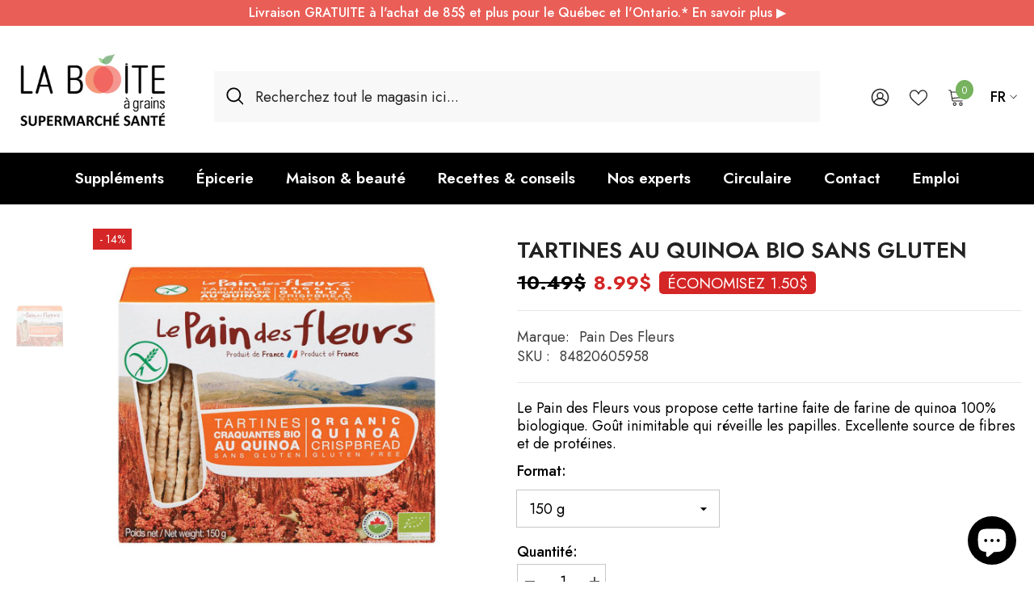

--- FILE ---
content_type: text/html; charset=utf-8
request_url: https://laboiteagrains.com/products/pain-des-fleurs-tartines-quinoa-bio-sans-gluten
body_size: 86173
content:
<!doctype html><html class="no-js" lang="fr">
    <head>
        <meta charset="utf-8">
        <meta http-equiv="X-UA-Compatible" content="IE=edge">
        <meta name="viewport" content="width=device-width,initial-scale=1">
        <meta name="theme-color" content="">
        <link rel="canonical" href="https://laboiteagrains.com/products/pain-des-fleurs-tartines-quinoa-bio-sans-gluten" canonical-shop-url="https://laboiteagrains.com/"><link rel="shortcut icon" href="//laboiteagrains.com/cdn/shop/files/favicon_32x32.svg?v=1732305196" type="image/png"><link rel="preconnect" href="https://cdn.shopify.com" crossorigin>
        <title>Tartines au Quinoa Bio Sans Gluten  &ndash; La Boite à Grains</title>

<!-- Google Tag Manager 360 -->
<script>(function(w,d,s,l,i){w[l]=w[l]||[];w[l].push({'gtm.start':
new Date().getTime(),event:'gtm.js'});var f=d.getElementsByTagName(s)[0],
j=d.createElement(s),dl=l!='dataLayer'?'&l='+l:'';j.async=true;j.src=
'https://www.googletagmanager.com/gtm.js?id='+i+dl;f.parentNode.insertBefore(j,f);
})(window,document,'script','dataLayer','GTM-KDNQ4ZT6');</script>
<!-- End Google Tag Manager 360 -->
<!-- Google Tag Manager -->
<script>(function(w,d,s,l,i){w[l]=w[l]||[];w[l].push({'gtm.start':
new Date().getTime(),event:'gtm.js'});var f=d.getElementsByTagName(s)[0],
j=d.createElement(s),dl=l!='dataLayer'?'&l='+l:'';j.async=true;j.src=
'https://www.googletagmanager.com/gtm.js?id='+i+dl;f.parentNode.insertBefore(j,f);
})(window,document,'script','dataLayer','GTM-MRMS6WM');</script>
<!-- End Google Tag Manager -->

<!-- Google Review 360 -->
<div id="popup-rating-widget"><script id="popup-rating-widget-script" src="https://widget.reviewability.com/js/popupWidget.min.js" data-gfspw="https://clients.reviews360.app/popup-pixel/get/b1784dcc65f3a0172a9f29923ffe0975dd367b3a" async></script></div>
<!-- End Google Review 360 --><meta name="description" content="Le Pain des Fleurs vous propose cette tartine faite de farine de quinoa 100% biologique. Goût inimitable qui réveille les papilles. Excellente source de fibres et de protéines.">

<meta property="og:site_name" content="La Boite à Grains">
<meta property="og:url" content="https://laboiteagrains.com/products/pain-des-fleurs-tartines-quinoa-bio-sans-gluten">
<meta property="og:title" content="Tartines au Quinoa Bio Sans Gluten">
<meta property="og:type" content="product">
<meta property="og:description" content="Le Pain des Fleurs vous propose cette tartine faite de farine de quinoa 100% biologique. Goût inimitable qui réveille les papilles. Excellente source de fibres et de protéines."><meta property="og:image" content="http://laboiteagrains.com/cdn/shop/files/tartines-au-quinoa-bio-sans-gluten-la-boite-a-grains_98b6ac43-933d-4506-ae6b-cc33a976ae5f.jpg?v=1757509935">
  <meta property="og:image:secure_url" content="https://laboiteagrains.com/cdn/shop/files/tartines-au-quinoa-bio-sans-gluten-la-boite-a-grains_98b6ac43-933d-4506-ae6b-cc33a976ae5f.jpg?v=1757509935">
  <meta property="og:image:width" content="1024">
  <meta property="og:image:height" content="1024"><meta property="og:price:amount" content="8.99">
  <meta property="og:price:currency" content="CAD"><meta name="twitter:card" content="summary_large_image">
<meta name="twitter:title" content="Tartines au Quinoa Bio Sans Gluten">
<meta name="twitter:description" content="Le Pain des Fleurs vous propose cette tartine faite de farine de quinoa 100% biologique. Goût inimitable qui réveille les papilles. Excellente source de fibres et de protéines.">

        <script>window.performance && window.performance.mark && window.performance.mark('shopify.content_for_header.start');</script><meta name="google-site-verification" content="mTagjQa4XN3CGdQcoXbfKRkIIYSRacxHTrJXgAdruU4">
<meta name="facebook-domain-verification" content="1o3kx469csh3f1e6h5kq5vsslox5u3">
<meta name="facebook-domain-verification" content="osy4yhs0uuaki1ao9ruw987s4gj9pz">
<meta id="shopify-digital-wallet" name="shopify-digital-wallet" content="/22223557/digital_wallets/dialog">
<meta name="shopify-checkout-api-token" content="4c0d3b3217f9cc48376ac676ef33d732">
<meta id="in-context-paypal-metadata" data-shop-id="22223557" data-venmo-supported="false" data-environment="production" data-locale="fr_FR" data-paypal-v4="true" data-currency="CAD">
<link rel="alternate" hreflang="x-default" href="https://laboiteagrains.com/products/pain-des-fleurs-tartines-quinoa-bio-sans-gluten">
<link rel="alternate" hreflang="fr" href="https://laboiteagrains.com/products/pain-des-fleurs-tartines-quinoa-bio-sans-gluten">
<link rel="alternate" hreflang="en" href="https://laboiteagrains.com/en/products/gluten-free-organic-quinoa-toast">
<link rel="alternate" type="application/json+oembed" href="https://laboiteagrains.com/products/pain-des-fleurs-tartines-quinoa-bio-sans-gluten.oembed">
<script async="async" src="/checkouts/internal/preloads.js?locale=fr-CA"></script>
<link rel="preconnect" href="https://shop.app" crossorigin="anonymous">
<script async="async" src="https://shop.app/checkouts/internal/preloads.js?locale=fr-CA&shop_id=22223557" crossorigin="anonymous"></script>
<script id="apple-pay-shop-capabilities" type="application/json">{"shopId":22223557,"countryCode":"CA","currencyCode":"CAD","merchantCapabilities":["supports3DS"],"merchantId":"gid:\/\/shopify\/Shop\/22223557","merchantName":"La Boite à Grains","requiredBillingContactFields":["postalAddress","email","phone"],"requiredShippingContactFields":["postalAddress","email","phone"],"shippingType":"shipping","supportedNetworks":["visa","masterCard","discover","interac"],"total":{"type":"pending","label":"La Boite à Grains","amount":"1.00"},"shopifyPaymentsEnabled":true,"supportsSubscriptions":true}</script>
<script id="shopify-features" type="application/json">{"accessToken":"4c0d3b3217f9cc48376ac676ef33d732","betas":["rich-media-storefront-analytics"],"domain":"laboiteagrains.com","predictiveSearch":true,"shopId":22223557,"locale":"fr"}</script>
<script>var Shopify = Shopify || {};
Shopify.shop = "la-boite-a-grains.myshopify.com";
Shopify.locale = "fr";
Shopify.currency = {"active":"CAD","rate":"1.0"};
Shopify.country = "CA";
Shopify.theme = {"name":"Ella Update 6-7-2 - Disponibilité en magasin","id":134393462850,"schema_name":"Ella","schema_version":"6.7.2","theme_store_id":null,"role":"main"};
Shopify.theme.handle = "null";
Shopify.theme.style = {"id":null,"handle":null};
Shopify.cdnHost = "laboiteagrains.com/cdn";
Shopify.routes = Shopify.routes || {};
Shopify.routes.root = "/";</script>
<script type="module">!function(o){(o.Shopify=o.Shopify||{}).modules=!0}(window);</script>
<script>!function(o){function n(){var o=[];function n(){o.push(Array.prototype.slice.apply(arguments))}return n.q=o,n}var t=o.Shopify=o.Shopify||{};t.loadFeatures=n(),t.autoloadFeatures=n()}(window);</script>
<script>
  window.ShopifyPay = window.ShopifyPay || {};
  window.ShopifyPay.apiHost = "shop.app\/pay";
  window.ShopifyPay.redirectState = null;
</script>
<script id="shop-js-analytics" type="application/json">{"pageType":"product"}</script>
<script defer="defer" async type="module" src="//laboiteagrains.com/cdn/shopifycloud/shop-js/modules/v2/client.init-shop-cart-sync_XvpUV7qp.fr.esm.js"></script>
<script defer="defer" async type="module" src="//laboiteagrains.com/cdn/shopifycloud/shop-js/modules/v2/chunk.common_C2xzKNNs.esm.js"></script>
<script type="module">
  await import("//laboiteagrains.com/cdn/shopifycloud/shop-js/modules/v2/client.init-shop-cart-sync_XvpUV7qp.fr.esm.js");
await import("//laboiteagrains.com/cdn/shopifycloud/shop-js/modules/v2/chunk.common_C2xzKNNs.esm.js");

  window.Shopify.SignInWithShop?.initShopCartSync?.({"fedCMEnabled":true,"windoidEnabled":true});

</script>
<script defer="defer" async type="module" src="//laboiteagrains.com/cdn/shopifycloud/shop-js/modules/v2/client.payment-terms_eoGasybT.fr.esm.js"></script>
<script defer="defer" async type="module" src="//laboiteagrains.com/cdn/shopifycloud/shop-js/modules/v2/chunk.common_C2xzKNNs.esm.js"></script>
<script defer="defer" async type="module" src="//laboiteagrains.com/cdn/shopifycloud/shop-js/modules/v2/chunk.modal_7MqWQJ87.esm.js"></script>
<script type="module">
  await import("//laboiteagrains.com/cdn/shopifycloud/shop-js/modules/v2/client.payment-terms_eoGasybT.fr.esm.js");
await import("//laboiteagrains.com/cdn/shopifycloud/shop-js/modules/v2/chunk.common_C2xzKNNs.esm.js");
await import("//laboiteagrains.com/cdn/shopifycloud/shop-js/modules/v2/chunk.modal_7MqWQJ87.esm.js");

  
</script>
<script>
  window.Shopify = window.Shopify || {};
  if (!window.Shopify.featureAssets) window.Shopify.featureAssets = {};
  window.Shopify.featureAssets['shop-js'] = {"shop-cart-sync":["modules/v2/client.shop-cart-sync_C66VAAYi.fr.esm.js","modules/v2/chunk.common_C2xzKNNs.esm.js"],"init-fed-cm":["modules/v2/client.init-fed-cm_By4eIqYa.fr.esm.js","modules/v2/chunk.common_C2xzKNNs.esm.js"],"shop-button":["modules/v2/client.shop-button_Bz0N9rYp.fr.esm.js","modules/v2/chunk.common_C2xzKNNs.esm.js"],"shop-cash-offers":["modules/v2/client.shop-cash-offers_B90ok608.fr.esm.js","modules/v2/chunk.common_C2xzKNNs.esm.js","modules/v2/chunk.modal_7MqWQJ87.esm.js"],"init-windoid":["modules/v2/client.init-windoid_CdJe_Ee3.fr.esm.js","modules/v2/chunk.common_C2xzKNNs.esm.js"],"shop-toast-manager":["modules/v2/client.shop-toast-manager_kCJHoUCw.fr.esm.js","modules/v2/chunk.common_C2xzKNNs.esm.js"],"init-shop-email-lookup-coordinator":["modules/v2/client.init-shop-email-lookup-coordinator_BPuRLqHy.fr.esm.js","modules/v2/chunk.common_C2xzKNNs.esm.js"],"init-shop-cart-sync":["modules/v2/client.init-shop-cart-sync_XvpUV7qp.fr.esm.js","modules/v2/chunk.common_C2xzKNNs.esm.js"],"avatar":["modules/v2/client.avatar_BTnouDA3.fr.esm.js"],"pay-button":["modules/v2/client.pay-button_CmFhG2BZ.fr.esm.js","modules/v2/chunk.common_C2xzKNNs.esm.js"],"init-customer-accounts":["modules/v2/client.init-customer-accounts_C5-IhKGM.fr.esm.js","modules/v2/client.shop-login-button_DrlPOW6Z.fr.esm.js","modules/v2/chunk.common_C2xzKNNs.esm.js","modules/v2/chunk.modal_7MqWQJ87.esm.js"],"init-shop-for-new-customer-accounts":["modules/v2/client.init-shop-for-new-customer-accounts_Cv1WqR1n.fr.esm.js","modules/v2/client.shop-login-button_DrlPOW6Z.fr.esm.js","modules/v2/chunk.common_C2xzKNNs.esm.js","modules/v2/chunk.modal_7MqWQJ87.esm.js"],"shop-login-button":["modules/v2/client.shop-login-button_DrlPOW6Z.fr.esm.js","modules/v2/chunk.common_C2xzKNNs.esm.js","modules/v2/chunk.modal_7MqWQJ87.esm.js"],"init-customer-accounts-sign-up":["modules/v2/client.init-customer-accounts-sign-up_Dqgdz3C3.fr.esm.js","modules/v2/client.shop-login-button_DrlPOW6Z.fr.esm.js","modules/v2/chunk.common_C2xzKNNs.esm.js","modules/v2/chunk.modal_7MqWQJ87.esm.js"],"shop-follow-button":["modules/v2/client.shop-follow-button_D7RRykwK.fr.esm.js","modules/v2/chunk.common_C2xzKNNs.esm.js","modules/v2/chunk.modal_7MqWQJ87.esm.js"],"checkout-modal":["modules/v2/client.checkout-modal_NILs_SXn.fr.esm.js","modules/v2/chunk.common_C2xzKNNs.esm.js","modules/v2/chunk.modal_7MqWQJ87.esm.js"],"lead-capture":["modules/v2/client.lead-capture_CSmE_fhP.fr.esm.js","modules/v2/chunk.common_C2xzKNNs.esm.js","modules/v2/chunk.modal_7MqWQJ87.esm.js"],"shop-login":["modules/v2/client.shop-login_CKcjyRl_.fr.esm.js","modules/v2/chunk.common_C2xzKNNs.esm.js","modules/v2/chunk.modal_7MqWQJ87.esm.js"],"payment-terms":["modules/v2/client.payment-terms_eoGasybT.fr.esm.js","modules/v2/chunk.common_C2xzKNNs.esm.js","modules/v2/chunk.modal_7MqWQJ87.esm.js"]};
</script>
<script>(function() {
  var isLoaded = false;
  function asyncLoad() {
    if (isLoaded) return;
    isLoaded = true;
    var urls = ["https:\/\/seo.apps.avada.io\/scripttag\/avada-seo-installed.js?shop=la-boite-a-grains.myshopify.com","https:\/\/static.klaviyo.com\/onsite\/js\/klaviyo.js?company_id=SCrMjk\u0026shop=la-boite-a-grains.myshopify.com","https:\/\/static.klaviyo.com\/onsite\/js\/klaviyo.js?company_id=SCrMjk\u0026shop=la-boite-a-grains.myshopify.com","https:\/\/static.klaviyo.com\/onsite\/js\/klaviyo.js?company_id=SCrMjk\u0026shop=la-boite-a-grains.myshopify.com","https:\/\/cdn1.avada.io\/flying-pages\/module.js?shop=la-boite-a-grains.myshopify.com","https:\/\/static.klaviyo.com\/onsite\/js\/klaviyo.js?company_id=SCrMjk\u0026shop=la-boite-a-grains.myshopify.com","https:\/\/searchanise-ef84.kxcdn.com\/widgets\/shopify\/init.js?a=6k3N3f8w6T\u0026shop=la-boite-a-grains.myshopify.com"];
    for (var i = 0; i < urls.length; i++) {
      var s = document.createElement('script');
      s.type = 'text/javascript';
      s.async = true;
      s.src = urls[i];
      var x = document.getElementsByTagName('script')[0];
      x.parentNode.insertBefore(s, x);
    }
  };
  if(window.attachEvent) {
    window.attachEvent('onload', asyncLoad);
  } else {
    window.addEventListener('load', asyncLoad, false);
  }
})();</script>
<script id="__st">var __st={"a":22223557,"offset":-18000,"reqid":"3ccd99ac-81dd-4d0c-8efe-dcef4d664316-1768822958","pageurl":"laboiteagrains.com\/products\/pain-des-fleurs-tartines-quinoa-bio-sans-gluten","u":"411290888df8","p":"product","rtyp":"product","rid":10623298258};</script>
<script>window.ShopifyPaypalV4VisibilityTracking = true;</script>
<script id="captcha-bootstrap">!function(){'use strict';const t='contact',e='account',n='new_comment',o=[[t,t],['blogs',n],['comments',n],[t,'customer']],c=[[e,'customer_login'],[e,'guest_login'],[e,'recover_customer_password'],[e,'create_customer']],r=t=>t.map((([t,e])=>`form[action*='/${t}']:not([data-nocaptcha='true']) input[name='form_type'][value='${e}']`)).join(','),a=t=>()=>t?[...document.querySelectorAll(t)].map((t=>t.form)):[];function s(){const t=[...o],e=r(t);return a(e)}const i='password',u='form_key',d=['recaptcha-v3-token','g-recaptcha-response','h-captcha-response',i],f=()=>{try{return window.sessionStorage}catch{return}},m='__shopify_v',_=t=>t.elements[u];function p(t,e,n=!1){try{const o=window.sessionStorage,c=JSON.parse(o.getItem(e)),{data:r}=function(t){const{data:e,action:n}=t;return t[m]||n?{data:e,action:n}:{data:t,action:n}}(c);for(const[e,n]of Object.entries(r))t.elements[e]&&(t.elements[e].value=n);n&&o.removeItem(e)}catch(o){console.error('form repopulation failed',{error:o})}}const l='form_type',E='cptcha';function T(t){t.dataset[E]=!0}const w=window,h=w.document,L='Shopify',v='ce_forms',y='captcha';let A=!1;((t,e)=>{const n=(g='f06e6c50-85a8-45c8-87d0-21a2b65856fe',I='https://cdn.shopify.com/shopifycloud/storefront-forms-hcaptcha/ce_storefront_forms_captcha_hcaptcha.v1.5.2.iife.js',D={infoText:'Protégé par hCaptcha',privacyText:'Confidentialité',termsText:'Conditions'},(t,e,n)=>{const o=w[L][v],c=o.bindForm;if(c)return c(t,g,e,D).then(n);var r;o.q.push([[t,g,e,D],n]),r=I,A||(h.body.append(Object.assign(h.createElement('script'),{id:'captcha-provider',async:!0,src:r})),A=!0)});var g,I,D;w[L]=w[L]||{},w[L][v]=w[L][v]||{},w[L][v].q=[],w[L][y]=w[L][y]||{},w[L][y].protect=function(t,e){n(t,void 0,e),T(t)},Object.freeze(w[L][y]),function(t,e,n,w,h,L){const[v,y,A,g]=function(t,e,n){const i=e?o:[],u=t?c:[],d=[...i,...u],f=r(d),m=r(i),_=r(d.filter((([t,e])=>n.includes(e))));return[a(f),a(m),a(_),s()]}(w,h,L),I=t=>{const e=t.target;return e instanceof HTMLFormElement?e:e&&e.form},D=t=>v().includes(t);t.addEventListener('submit',(t=>{const e=I(t);if(!e)return;const n=D(e)&&!e.dataset.hcaptchaBound&&!e.dataset.recaptchaBound,o=_(e),c=g().includes(e)&&(!o||!o.value);(n||c)&&t.preventDefault(),c&&!n&&(function(t){try{if(!f())return;!function(t){const e=f();if(!e)return;const n=_(t);if(!n)return;const o=n.value;o&&e.removeItem(o)}(t);const e=Array.from(Array(32),(()=>Math.random().toString(36)[2])).join('');!function(t,e){_(t)||t.append(Object.assign(document.createElement('input'),{type:'hidden',name:u})),t.elements[u].value=e}(t,e),function(t,e){const n=f();if(!n)return;const o=[...t.querySelectorAll(`input[type='${i}']`)].map((({name:t})=>t)),c=[...d,...o],r={};for(const[a,s]of new FormData(t).entries())c.includes(a)||(r[a]=s);n.setItem(e,JSON.stringify({[m]:1,action:t.action,data:r}))}(t,e)}catch(e){console.error('failed to persist form',e)}}(e),e.submit())}));const S=(t,e)=>{t&&!t.dataset[E]&&(n(t,e.some((e=>e===t))),T(t))};for(const o of['focusin','change'])t.addEventListener(o,(t=>{const e=I(t);D(e)&&S(e,y())}));const B=e.get('form_key'),M=e.get(l),P=B&&M;t.addEventListener('DOMContentLoaded',(()=>{const t=y();if(P)for(const e of t)e.elements[l].value===M&&p(e,B);[...new Set([...A(),...v().filter((t=>'true'===t.dataset.shopifyCaptcha))])].forEach((e=>S(e,t)))}))}(h,new URLSearchParams(w.location.search),n,t,e,['guest_login'])})(!1,!0)}();</script>
<script integrity="sha256-4kQ18oKyAcykRKYeNunJcIwy7WH5gtpwJnB7kiuLZ1E=" data-source-attribution="shopify.loadfeatures" defer="defer" src="//laboiteagrains.com/cdn/shopifycloud/storefront/assets/storefront/load_feature-a0a9edcb.js" crossorigin="anonymous"></script>
<script crossorigin="anonymous" defer="defer" src="//laboiteagrains.com/cdn/shopifycloud/storefront/assets/shopify_pay/storefront-65b4c6d7.js?v=20250812"></script>
<script data-source-attribution="shopify.dynamic_checkout.dynamic.init">var Shopify=Shopify||{};Shopify.PaymentButton=Shopify.PaymentButton||{isStorefrontPortableWallets:!0,init:function(){window.Shopify.PaymentButton.init=function(){};var t=document.createElement("script");t.src="https://laboiteagrains.com/cdn/shopifycloud/portable-wallets/latest/portable-wallets.fr.js",t.type="module",document.head.appendChild(t)}};
</script>
<script data-source-attribution="shopify.dynamic_checkout.buyer_consent">
  function portableWalletsHideBuyerConsent(e){var t=document.getElementById("shopify-buyer-consent"),n=document.getElementById("shopify-subscription-policy-button");t&&n&&(t.classList.add("hidden"),t.setAttribute("aria-hidden","true"),n.removeEventListener("click",e))}function portableWalletsShowBuyerConsent(e){var t=document.getElementById("shopify-buyer-consent"),n=document.getElementById("shopify-subscription-policy-button");t&&n&&(t.classList.remove("hidden"),t.removeAttribute("aria-hidden"),n.addEventListener("click",e))}window.Shopify?.PaymentButton&&(window.Shopify.PaymentButton.hideBuyerConsent=portableWalletsHideBuyerConsent,window.Shopify.PaymentButton.showBuyerConsent=portableWalletsShowBuyerConsent);
</script>
<script data-source-attribution="shopify.dynamic_checkout.cart.bootstrap">document.addEventListener("DOMContentLoaded",(function(){function t(){return document.querySelector("shopify-accelerated-checkout-cart, shopify-accelerated-checkout")}if(t())Shopify.PaymentButton.init();else{new MutationObserver((function(e,n){t()&&(Shopify.PaymentButton.init(),n.disconnect())})).observe(document.body,{childList:!0,subtree:!0})}}));
</script>
<script id='scb4127' type='text/javascript' async='' src='https://laboiteagrains.com/cdn/shopifycloud/privacy-banner/storefront-banner.js'></script><link id="shopify-accelerated-checkout-styles" rel="stylesheet" media="screen" href="https://laboiteagrains.com/cdn/shopifycloud/portable-wallets/latest/accelerated-checkout-backwards-compat.css" crossorigin="anonymous">
<style id="shopify-accelerated-checkout-cart">
        #shopify-buyer-consent {
  margin-top: 1em;
  display: inline-block;
  width: 100%;
}

#shopify-buyer-consent.hidden {
  display: none;
}

#shopify-subscription-policy-button {
  background: none;
  border: none;
  padding: 0;
  text-decoration: underline;
  font-size: inherit;
  cursor: pointer;
}

#shopify-subscription-policy-button::before {
  box-shadow: none;
}

      </style>
<script id="sections-script" data-sections="header-navigation-plain,header-mobile" defer="defer" src="//laboiteagrains.com/cdn/shop/t/33/compiled_assets/scripts.js?v=255230"></script>
<script>window.performance && window.performance.mark && window.performance.mark('shopify.content_for_header.end');</script>
        <style>@import url('https://fonts.googleapis.com/css?family=Jost:300,300i,400,400i,500,500i,600,600i,700,700i,800,800i&display=swap');
                

:root {
        --font-family-1: Jost;
        --font-family-2: Jost;

        /* Settings Body */--font-body-family: Jost;--font-body-size: 18px;--font-body-weight: 400;--body-line-height: 22px;--body-letter-spacing: 0;

        /* Settings Heading */--font-heading-family: Jost;--font-heading-size: 25px;--font-heading-weight: 700;--font-heading-style: normal;--heading-line-height: 28px;--heading-letter-spacing: 0;--heading-text-transform: uppercase;--heading-border-height: 1px;

        /* Menu Lv1 */--font-menu-lv1-family: Jost;--font-menu-lv1-size: 19px;--font-menu-lv1-weight: 600;--menu-lv1-line-height: 24px;--menu-lv1-letter-spacing: 0;--menu-lv1-text-transform: none;

        /* Menu Lv2 */--font-menu-lv2-family: Jost;--font-menu-lv2-size: 18px;--font-menu-lv2-weight: 600;--menu-lv2-line-height: 24px;--menu-lv2-letter-spacing: 0;--menu-lv2-text-transform: none;

        /* Menu Lv3 */--font-menu-lv3-family: Jost;--font-menu-lv3-size: 18px;--font-menu-lv3-weight: 400;--menu-lv3-line-height: 24px;--menu-lv3-letter-spacing: 0;--menu-lv3-text-transform: none;

        /* Mega Menu Lv2 */--font-mega-menu-lv2-family: Jost;--font-mega-menu-lv2-size: 18px;--font-mega-menu-lv2-weight: 600;--font-mega-menu-lv2-style: normal;--mega-menu-lv2-line-height: 22px;--mega-menu-lv2-letter-spacing: 0;--mega-menu-lv2-text-transform: none;

        /* Mega Menu Lv3 */--font-mega-menu-lv3-family: Jost;--font-mega-menu-lv3-size: 16px;--font-mega-menu-lv3-weight: 400;--mega-menu-lv3-line-height: 22px;--mega-menu-lv3-letter-spacing: 0;--mega-menu-lv3-text-transform: none;

        /* Product Card Title */--product-title-font: Jost;--product-title-font-size : 16px;--product-title-font-weight : 500;--product-title-line-height: 28px;--product-title-letter-spacing: 0;--product-title-line-text : 1;--product-title-text-transform : uppercase;--product-title-margin-bottom: 10px;

        /* Product Card Vendor */--product-vendor-font: Jost;--product-vendor-font-size : 14px;--product-vendor-font-weight : 400;--product-vendor-font-style : normal;--product-vendor-line-height: 20px;--product-vendor-letter-spacing: 0;--product-vendor-text-transform : none;--product-vendor-margin-bottom: 0px;--product-vendor-margin-top: 0px;

        /* Product Card Price */--product-price-font: Jost;--product-price-font-size : 16px;--product-price-font-weight : 700;--product-price-line-height: 22px;--product-price-letter-spacing: 0;--product-price-margin-top: 6px;--product-price-margin-bottom: 13px;

        /* Product Card Badge */--badge-font: Jost;--badge-font-size : 14px;--badge-font-weight : 400;--badge-text-transform : uppercase;--badge-letter-spacing: 0;--badge-line-height: 20px;--badge-border-radius: 0px;--badge-padding-top: 3px;--badge-padding-bottom: 3px;--badge-padding-left-right: 8px;--badge-postion-top: 0px;--badge-postion-left-right: 0px;

        /* Product Quickview */
        --product-quickview-font-size : 14px; --product-quickview-line-height: 20px; --product-quickview-border-radius: 0px; --product-quickview-padding-top: 2px; --product-quickview-padding-bottom: 2px; --product-quickview-padding-left-right: 19px; --product-quickview-sold-out-product: #e95144;--product-quickview-box-shadow: 0 1px 3px #0003;/* Blog Card Tile */--blog-title-font: Jost;--blog-title-font-size : 22px; --blog-title-font-weight : 600; --blog-title-line-height: 26px; --blog-title-letter-spacing: 0; --blog-title-text-transform : none;

        /* Blog Card Info (Date, Author) */--blog-info-font: Jost;--blog-info-font-size : 18px; --blog-info-font-weight : 400; --blog-info-line-height: 20px; --blog-info-letter-spacing: .0; --blog-info-text-transform : none;

        /* Button 1 */--btn-1-font-family: Jost;--btn-1-font-size: 16px; --btn-1-font-weight: 600; --btn-1-text-transform: uppercase; --btn-1-line-height: 22px; --btn-1-letter-spacing: 0; --btn-1-text-align: center; --btn-1-border-radius: 0px; --btn-1-border-width: 0px; --btn-1-border-style: solid; --btn-1-padding-top: 10px; --btn-1-padding-bottom: 10px; --btn-1-horizontal-length: 0px; --btn-1-vertical-length: 0px; --btn-1-blur-radius: 0px; --btn-1-spread: 0px;
        
--btn-1-all-bg-opacity-hover: rgba(0, 0, 0, 0.5);--btn-1-inset: ;/* Button 2 */--btn-2-font-family: Jost;--btn-2-font-size: 16px; --btn-2-font-weight: 600; --btn-2-text-transform: uppercase; --btn-2-line-height: 24px; --btn-2-letter-spacing: .05em; --btn-2-text-align: center; --btn-2-border-radius: 6px; --btn-2-border-width: 1px; --btn-2-border-style: solid; --btn-2-padding-top: 13px; --btn-2-padding-bottom: 13px; --btn-2-horizontal-length: 4px; --btn-2-vertical-length: 4px; --btn-2-blur-radius: 7px; --btn-2-spread: 0px;
        
--btn-2-all-bg-opacity-hover: rgba(0, 0, 0, 0.5);--btn-2-inset: ;/* Button 3 */--btn-3-font-family: Jost;--btn-3-font-size: 15px; --btn-3-font-weight: 600; --btn-3-text-transform: uppercase; --btn-3-line-height: 24px; --btn-3-letter-spacing: 0; --btn-3-text-align: center; --btn-3-border-radius: 3px; --btn-3-border-width: 1px; --btn-3-border-style: solid; --btn-3-padding-top: 12px; --btn-3-padding-bottom: 12px; --btn-3-horizontal-length: 0px; --btn-3-vertical-length: 0px; --btn-3-blur-radius: 0px; --btn-3-spread: 0px;
        
--btn-3-all-bg-opacity: rgba(0, 0, 0, 0);--btn-3-all-bg-opacity-hover: rgba(0, 0, 0, 0);--btn-3-inset: ;/* Footer Heading */--footer-heading-font-family: Jost;--footer-heading-font-size : 15px; --footer-heading-font-weight : 600; --footer-heading-line-height : 22px; --footer-heading-letter-spacing : .05em; --footer-heading-text-transform : uppercase;

        /* Footer Link */--footer-link-font-family: Jost;--footer-link-font-size : 12px; --footer-link-font-weight : ; --footer-link-line-height : 28px; --footer-link-letter-spacing : .02em; --footer-link-text-transform : capitalize;

        /* Page Title */--font-page-title-family: Jost;--font-page-title-size: 26px; --font-page-title-weight: 600; --font-page-title-style: normal; --page-title-line-height: 32px; --page-title-letter-spacing: ; --page-title-text-transform: none;

        /* Font Product Tab Title */
        --font-tab-type-1: Jost; --font-tab-type-2: Jost;

        /* Text Size */
        --text-size-font-size : 12px; --text-size-font-weight : 400; --text-size-line-height : 22px; --text-size-letter-spacing : 0; --text-size-text-transform : uppercase; --text-size-color : #787878;

        /* Font Weight */
        --font-weight-normal: 400; --font-weight-medium: 500; --font-weight-semibold: 600; --font-weight-bold: 700; --font-weight-bolder: 800; --font-weight-black: 900;

        /* Radio Button */
        --form-label-checkbox-before-bg: #fff; --form-label-checkbox-before-border: #cecece; --form-label-checkbox-before-bg-checked: #000;

        /* Conatiner */
        --body-custom-width-container: 1770px;

        /* Layout Boxed */
        --color-background-layout-boxed: #ffffff;/* Arrow */
        --position-horizontal-slick-arrow: 25px;

        /* General Color*/
        --color-text: #000000; --color-text2: #1c1c1c; --color-global: #E95F58; --color-white: #FFFFFF; --color-grey: #868686; --color-black: #202020; --color-base-text-rgb: 0, 0, 0; --color-base-text2-rgb: 28, 28, 28; --color-background: #ffffff; --color-background-rgb: 255, 255, 255; --color-background-overylay: rgba(255, 255, 255, 0.9); --color-base-accent-text: ; --color-base-accent-1: ; --color-base-accent-2: ; --color-link: #77B25E; --color-link-hover: #222222; --color-error: #D93333; --color-error-bg: #FCEEEE; --color-success: #5A5A5A; --color-success-bg: #DFF0D8; --color-info: #202020; --color-info-bg: #FFF2DD; --color-link-underline: rgba(119, 178, 94, 0.5); --color-breadcrumb: #77B25E; --colors-breadcrumb-hover: #222222;--colors-breadcrumb-active: #222222; --border-global: #e6e6e6; --bg-global: #fafafa; --bg-planceholder: #fafafa; --color-warning: #fff; --bg-warning: #77B25E; --color-background-10 : #e6e6e6; --color-background-20 : #cccccc; --color-background-30 : #b3b3b3; --color-background-50 : #808080; --color-background-global : #f4afac;

        /* Arrow Color */
        --arrow-color: #FFFFFF; --arrow-background-color: #77B25E; --arrow-border-color: rgba(0,0,0,0);--arrow-color-hover: #FFFFFF;--arrow-background-color-hover: #E95F58;--arrow-border-color-hover: rgba(0,0,0,0);--arrow-width: 50px;--arrow-height: 50px;--arrow-size: px;--arrow-size-icon: 30px;--arrow-border-radius: 0%;--arrow-border-width: 0px;--arrow-width-half: -25px;

        /* Pagination Color */
        --pagination-item-color: #222222; --pagination-item-color-active: #222222; --pagination-item-bg-color: #fff;--pagination-item-bg-color-active: #fff;--pagination-item-border-color: #fff;--pagination-item-border-color-active: #222222;--pagination-arrow-color: #222222;--pagination-arrow-color-active: #222222;--pagination-arrow-bg-color: #fff;--pagination-arrow-bg-color-active: #fff;--pagination-arrow-border-color: #fff;--pagination-arrow-border-color-active: #fff;

        /* Dots Color */
        --dots-color: #77B25E;--dots-border-color: rgba(0,0,0,0);--dots-color-active: #222222;--dots-border-color-active: rgba(0,0,0,0);--dots-style2-background-opacity: #00000020;--dots-width: 20px;--dots-height: 20px;

        /* Button Color */
        --btn-1-color: #FFFFFF;--btn-1-bg: #E95F58;--btn-1-border: rgba(0,0,0,0);--btn-1-color-hover: #FFFFFF;--btn-1-bg-hover: #222222;--btn-1-border-hover: rgba(0,0,0,0);
        --btn-2-color: #FFFFFF;--btn-2-bg: #77B25E;--btn-2-border: rgba(0,0,0,0);--btn-2-color-hover: #FFFFFF;--btn-2-bg-hover: #222222;--btn-2-border-hover: rgba(0,0,0,0);
        --btn-3-color: #222222;--btn-3-bg: #FFFFFF;--btn-3-border: #E95F58;--btn-3-color-hover: #ffffff;--btn-3-bg-hover: #E95F58;--btn-3-border-hover: #E95F58;
        --anchor-transition: all ease .3s;--bg-white: #ffffff;--bg-black: #000000;--bg-grey: #808080;--icon: var(--color-text);--text-cart: #3c3c3c;--duration-short: 100ms;--duration-default: 350ms;--duration-long: 500ms;--form-input-bg: #ffffff;--form-input-border: #c7c7c7;--form-input-color: #000000;--form-input-placeholder: #868686;--form-label: #000000;

        --new-badge-color: #FFFFFF;--new-badge-bg: #77B25E;--sale-badge-color: #ffffff;--sale-badge-bg: #d42626;--sold-out-badge-color: #222222;--sold-out-badge-bg: #e8e8e8;--custom-badge-color: #ffffff;--custom-badge-bg: #77B25E;--bundle-badge-color: #ffffff;--bundle-badge-bg: #1c1c1c;
        
        --product-title-color : #1c1c1c;--product-title-color-hover : #77B25E;--product-vendor-color : #1c1c1c;--product-price-color : #1c1c1c;--product-sale-price-color : #d42626;--product-compare-price-color : #d42626;--product-countdown-color : #c12e48;--product-countdown-bg-color : #ffffff;

        --product-swatch-border : #1c1c1c;--product-swatch-border-active : #f5f5f5;--product-swatch-width : 50px;--product-swatch-height : 50px;--product-swatch-border-radius : 0px;--product-swatch-color-width : 50px;--product-swatch-color-height : 50px;--product-swatch-color-border-radius : 0px;

        --product-wishlist-color : #FFFFFF;--product-wishlist-bg : #1c1c1c;--product-wishlist-border : transparent;--product-wishlist-color-added : #ffffff;--product-wishlist-bg-added : #d42626;--product-wishlist-border-added : transparent;--product-compare-color : #FFFFFF;--product-compare-bg : #1c1c1c;--product-compare-color-added : #fff; --product-compare-bg-added : #77B25E; --product-hot-stock-text-color : #d42626; --product-quick-view-color : #000000; --product-cart-image-fit : contain; --product-title-variant-font-size: 16px;--product-quick-view-bg : #FFFFFF;--product-quick-view-bg-above-button: rgba(255, 255, 255, 0.7);--product-quick-view-color-hover : #000000;--product-quick-view-bg-hover : #FFFFFF;--product-action-color : #fff;--product-action-bg : #77B25E;--product-action-border : rgba(0,0,0,0);--product-action-color-hover : #FFFFFF;--product-action-bg-hover : #222222;--product-action-border-hover : rgba(0,0,0,0);

        /* Multilevel Category Filter */
        --color-label-multiLevel-categories: #232323;--bg-label-multiLevel-categories: #fff;--color-button-multiLevel-categories: #fff;--bg-button-multiLevel-categories: #ff8b21;--border-button-multiLevel-categories: transparent;--hover-color-button-multiLevel-categories: #fff;--hover-bg-button-multiLevel-categories: #ff8b21;--free-shipping-height : 10px;--free-shipping-border-radius : 0px;--free-shipping-color : #222222; --free-shipping-bg : #f8f8f8;--free-shipping-bg-1: #E95F58;--free-shipping-bg-2: #ffc206;--free-shipping-bg-3: #77B25E;--free-shipping-bg-4: #77B25E; --free-shipping-min-height : 20.0px;--w-product-swatch-custom: 30px;--h-product-swatch-custom: 30px;--w-product-swatch-custom-mb: 20px;--h-product-swatch-custom-mb: 20px;--font-size-product-swatch-more: 16px;--swatch-border : #cbcbcb;--swatch-border-active : #222222;

        --variant-size: #FFFFFF;--variant-size-border: #1c1c1c;--variant-size-bg: #1c1c1c;--variant-size-hover: #ffffff;--variant-size-border-hover: #77B25E;--variant-size-bg-hover: #77B25E;--variant-bg : #ffffff; --variant-color : #222222; --variant-bg-active : #ffffff; --variant-color-active : #222222;

        --fontsize-text-social: 16px;
        --page-content-distance: 64px;--sidebar-content-distance: 40px;--button-transition-ease: cubic-bezier(.25,.46,.45,.94);

        /* Loading Spinner Color */
        --spinner-top-color: #fc0; --spinner-right-color: #4dd4c6; --spinner-bottom-color: #f00; --spinner-left-color: #f6f6f6;

        /* Product Card Marquee */
        --product-marquee-background-color: ;--product-marquee-text-color: #FFFFFF;--product-marquee-text-size: 16px;--product-marquee-text-mobile-size: 14px;--product-marquee-text-weight: 400;--product-marquee-text-transform: none;--product-marquee-text-style: italic;--product-marquee-speed: ; --product-marquee-line-height: calc(var(--product-marquee-text-mobile-size) * 1.5);
    }
</style>
        <link href="//laboiteagrains.com/cdn/shop/t/33/assets/base.css?v=160291853480013092211752846065" rel="stylesheet" type="text/css" media="all" />
<link href="//laboiteagrains.com/cdn/shop/t/33/assets/custom.css?v=175826361486301289901762960409" rel="stylesheet" type="text/css" media="all" />
<link href="//laboiteagrains.com/cdn/shop/t/33/assets/animated.css?v=124579380764407670711752846063" rel="stylesheet" type="text/css" media="all" />
<link href="//laboiteagrains.com/cdn/shop/t/33/assets/component-card.css?v=30603824125096546601752846077" rel="stylesheet" type="text/css" media="all" />
<link href="//laboiteagrains.com/cdn/shop/t/33/assets/component-loading-overlay.css?v=23413779889692260311752846097" rel="stylesheet" type="text/css" media="all" />
<link href="//laboiteagrains.com/cdn/shop/t/33/assets/component-loading-banner.css?v=69856287195459887291752846096" rel="stylesheet" type="text/css" media="all" />
<link href="//laboiteagrains.com/cdn/shop/t/33/assets/component-quick-cart.css?v=26051518140860836451752846111" rel="stylesheet" type="text/css" media="all" />
<link rel="stylesheet" href="//laboiteagrains.com/cdn/shop/t/33/assets/vendor.css?v=51530415543490038341752846167" media="print" onload="this.media='all'">
<noscript><link href="//laboiteagrains.com/cdn/shop/t/33/assets/vendor.css?v=51530415543490038341752846167" rel="stylesheet" type="text/css" media="all" /></noscript>


	<link href="//laboiteagrains.com/cdn/shop/t/33/assets/component-card-07.css?v=78479565962088461431752846076" rel="stylesheet" type="text/css" media="all" />


<link href="//laboiteagrains.com/cdn/shop/t/33/assets/component-predictive-search.css?v=108862789226156590491752846104" rel="stylesheet" type="text/css" media="all" />
<link rel="stylesheet" href="//laboiteagrains.com/cdn/shop/t/33/assets/component-newsletter.css?v=111617043413587308161752846102" media="print" onload="this.media='all'">
<link rel="stylesheet" href="//laboiteagrains.com/cdn/shop/t/33/assets/component-slider.css?v=134420753549460766241752846117" media="print" onload="this.media='all'">
<link rel="stylesheet" href="//laboiteagrains.com/cdn/shop/t/33/assets/component-list-social.css?v=102044711114163579551752846096" media="print" onload="this.media='all'"><link rel="stylesheet" href="//laboiteagrains.com/cdn/shop/t/33/assets/component-product-card-marquee.css?v=10494746726318359271752846106" media="print" onload="this.media='all'">
	<noscript><link href="//laboiteagrains.com/cdn/shop/t/33/assets/component-product-card-marquee.css?v=10494746726318359271752846106" rel="stylesheet" type="text/css" media="all" /></noscript><noscript><link href="//laboiteagrains.com/cdn/shop/t/33/assets/component-newsletter.css?v=111617043413587308161752846102" rel="stylesheet" type="text/css" media="all" /></noscript>
<noscript><link href="//laboiteagrains.com/cdn/shop/t/33/assets/component-slider.css?v=134420753549460766241752846117" rel="stylesheet" type="text/css" media="all" /></noscript>
<noscript><link href="//laboiteagrains.com/cdn/shop/t/33/assets/component-list-social.css?v=102044711114163579551752846096" rel="stylesheet" type="text/css" media="all" /></noscript>

<style type="text/css">
	.nav-title-mobile {display: none;}.list-menu--disclosure{display: none;position: absolute;min-width: 100%;width: 22rem;background-color: var(--bg-white);box-shadow: 0 1px 4px 0 rgb(0 0 0 / 15%);padding: 5px 0 5px 20px;opacity: 0;visibility: visible;pointer-events: none;transition: opacity var(--duration-default) ease, transform var(--duration-default) ease;}.list-menu--disclosure-2{margin-left: calc(100% - 15px);z-index: 2;top: -5px;}.list-menu--disclosure:focus {outline: none;}.list-menu--disclosure.localization-selector {max-height: 18rem;overflow: auto;width: 10rem;padding: 0.5rem;}.js menu-drawer > details > summary::before, .js menu-drawer > details[open]:not(.menu-opening) > summary::before {content: '';position: absolute;cursor: default;width: 100%;height: calc(100vh - 100%);height: calc(var(--viewport-height, 100vh) - (var(--header-bottom-position, 100%)));top: 100%;left: 0;background: var(--color-foreground-50);opacity: 0;visibility: hidden;z-index: 2;transition: opacity var(--duration-default) ease,visibility var(--duration-default) ease;}menu-drawer > details[open] > summary::before {visibility: visible;opacity: 1;}.menu-drawer {position: absolute;transform: translateX(-100%);visibility: hidden;z-index: 3;left: 0;top: 100%;width: 100%;max-width: calc(100vw - 4rem);padding: 0;border: 0.1rem solid var(--color-background-10);border-left: 0;border-bottom: 0;background-color: var(--bg-white);overflow-x: hidden;}.js .menu-drawer {height: calc(100vh - 100%);height: calc(var(--viewport-height, 100vh) - (var(--header-bottom-position, 100%)));}.js details[open] > .menu-drawer, .js details[open] > .menu-drawer__submenu {transition: transform var(--duration-default) ease, visibility var(--duration-default) ease;}.no-js details[open] > .menu-drawer, .js details[open].menu-opening > .menu-drawer, details[open].menu-opening > .menu-drawer__submenu {transform: translateX(0);visibility: visible;}@media screen and (min-width: 750px) {.menu-drawer {width: 40rem;}.no-js .menu-drawer {height: auto;}}.menu-drawer__inner-container {position: relative;height: 100%;}.menu-drawer__navigation-container {display: grid;grid-template-rows: 1fr auto;align-content: space-between;overflow-y: auto;height: 100%;}.menu-drawer__navigation {padding: 0 0 5.6rem 0;}.menu-drawer__inner-submenu {height: 100%;overflow-x: hidden;overflow-y: auto;}.no-js .menu-drawer__navigation {padding: 0;}.js .menu-drawer__menu li {width: 100%;border-bottom: 1px solid #e6e6e6;overflow: hidden;}.menu-drawer__menu-item{line-height: var(--body-line-height);letter-spacing: var(--body-letter-spacing);padding: 10px 20px 10px 15px;cursor: pointer;display: flex;align-items: center;justify-content: space-between;}.menu-drawer__menu-item .label{display: inline-block;vertical-align: middle;font-size: calc(var(--font-body-size) - 4px);font-weight: var(--font-weight-normal);letter-spacing: var(--body-letter-spacing);height: 20px;line-height: 20px;margin: 0 0 0 10px;padding: 0 5px;text-transform: uppercase;text-align: center;position: relative;}.menu-drawer__menu-item .label:before{content: "";position: absolute;border: 5px solid transparent;top: 50%;left: -9px;transform: translateY(-50%);}.menu-drawer__menu-item > .icon{width: 24px;height: 24px;margin: 0 10px 0 0;}.menu-drawer__menu-item > .symbol {position: absolute;right: 20px;top: 50%;transform: translateY(-50%);display: flex;align-items: center;justify-content: center;font-size: 0;pointer-events: none;}.menu-drawer__menu-item > .symbol .icon{width: 14px;height: 14px;opacity: .6;}.menu-mobile-icon .menu-drawer__menu-item{justify-content: flex-start;}.no-js .menu-drawer .menu-drawer__menu-item > .symbol {display: none;}.js .menu-drawer__submenu {position: absolute;top: 0;width: 100%;bottom: 0;left: 0;background-color: var(--bg-white);z-index: 1;transform: translateX(100%);visibility: hidden;}.js .menu-drawer__submenu .menu-drawer__submenu {overflow-y: auto;}.menu-drawer__close-button {display: block;width: 100%;padding: 10px 15px;background-color: transparent;border: none;background: #f6f8f9;position: relative;}.menu-drawer__close-button .symbol{position: absolute;top: auto;left: 20px;width: auto;height: 22px;z-index: 10;display: flex;align-items: center;justify-content: center;font-size: 0;pointer-events: none;}.menu-drawer__close-button .icon {display: inline-block;vertical-align: middle;width: 18px;height: 18px;transform: rotate(180deg);}.menu-drawer__close-button .text{max-width: calc(100% - 50px);white-space: nowrap;overflow: hidden;text-overflow: ellipsis;display: inline-block;vertical-align: top;width: 100%;margin: 0 auto;}.no-js .menu-drawer__close-button {display: none;}.menu-drawer__utility-links {padding: 2rem;}.menu-drawer__account {display: inline-flex;align-items: center;text-decoration: none;padding: 1.2rem;margin-left: -1.2rem;font-size: 1.4rem;}.menu-drawer__account .icon-account {height: 2rem;width: 2rem;margin-right: 1rem;}.menu-drawer .list-social {justify-content: flex-start;margin-left: -1.25rem;margin-top: 2rem;}.menu-drawer .list-social:empty {display: none;}.menu-drawer .list-social__link {padding: 1.3rem 1.25rem;}

	/* Style General */
	.d-block{display: block}.d-inline-block{display: inline-block}.d-flex{display: flex}.d-none {display: none}.d-grid{display: grid}.ver-alg-mid {vertical-align: middle}.ver-alg-top{vertical-align: top}
	.flex-jc-start{justify-content:flex-start}.flex-jc-end{justify-content:flex-end}.flex-jc-center{justify-content:center}.flex-jc-between{justify-content:space-between}.flex-jc-stretch{justify-content:stretch}.flex-align-start{align-items: flex-start}.flex-align-center{align-items: center}.flex-align-end{align-items: flex-end}.flex-align-stretch{align-items:stretch}.flex-wrap{flex-wrap: wrap}.flex-nowrap{flex-wrap: nowrap}.fd-row{flex-direction:row}.fd-row-reverse{flex-direction:row-reverse}.fd-column{flex-direction:column}.fd-column-reverse{flex-direction:column-reverse}.fg-0{flex-grow:0}.fs-0{flex-shrink:0}.gap-15{gap:15px}.gap-30{gap:30px}.gap-col-30{column-gap:30px}
	.p-relative{position:relative}.p-absolute{position:absolute}.p-static{position:static}.p-fixed{position:fixed;}
	.zi-1{z-index:1}.zi-2{z-index:2}.zi-3{z-index:3}.zi-5{z-index:5}.zi-6{z-index:6}.zi-7{z-index:7}.zi-9{z-index:9}.zi-10{z-index:10}.zi-99{z-index:99} .zi-100{z-index:100} .zi-101{z-index:101}
	.top-0{top:0}.top-100{top:100%}.top-auto{top:auto}.left-0{left:0}.left-auto{left:auto}.right-0{right:0}.right-auto{right:auto}.bottom-0{bottom:0}
	.middle-y{top:50%;transform:translateY(-50%)}.middle-x{left:50%;transform:translateX(-50%)}
	.opacity-0{opacity:0}.opacity-1{opacity:1}
	.o-hidden{overflow:hidden}.o-visible{overflow:visible}.o-unset{overflow:unset}.o-x-hidden{overflow-x:hidden}.o-y-auto{overflow-y:auto;}
	.pt-0{padding-top:0}.pt-2{padding-top:2px}.pt-5{padding-top:5px}.pt-10{padding-top:10px}.pt-10-imp{padding-top:10px !important}.pt-12{padding-top:12px}.pt-16{padding-top:16px}.pt-20{padding-top:20px}.pt-24{padding-top:24px}.pt-30{padding-top:30px}.pt-32{padding-top:32px}.pt-36{padding-top:36px}.pt-48{padding-top:48px}.pb-0{padding-bottom:0}.pb-5{padding-bottom:5px}.pb-10{padding-bottom:10px}.pb-10-imp{padding-bottom:10px !important}.pb-12{padding-bottom:12px}.pb-15{padding-bottom:15px}.pb-16{padding-bottom:16px}.pb-18{padding-bottom:18px}.pb-20{padding-bottom:20px}.pb-24{padding-bottom:24px}.pb-32{padding-bottom:32px}.pb-40{padding-bottom:40px}.pb-48{padding-bottom:48px}.pb-50{padding-bottom:50px}.pb-80{padding-bottom:80px}.pb-84{padding-bottom:84px}.pr-0{padding-right:0}.pr-5{padding-right: 5px}.pr-10{padding-right:10px}.pr-20{padding-right:20px}.pr-24{padding-right:24px}.pr-30{padding-right:30px}.pr-36{padding-right:36px}.pr-80{padding-right:80px}.pl-0{padding-left:0}.pl-12{padding-left:12px}.pl-20{padding-left:20px}.pl-24{padding-left:24px}.pl-36{padding-left:36px}.pl-48{padding-left:48px}.pl-52{padding-left:52px}.pl-80{padding-left:80px}.p-zero{padding:0}
	.m-lr-auto{margin:0 auto}.m-zero{margin:0}.ml-auto{margin-left:auto}.ml-0{margin-left:0}.ml-5{margin-left:5px}.ml-15{margin-left:15px}.ml-20{margin-left:20px}.ml-30{margin-left:30px}.mr-auto{margin-right:auto}.mr-0{margin-right:0}.mr-5{margin-right:5px}.mr-10{margin-right:10px}.mr-20{margin-right:20px}.mr-30{margin-right:30px}.mt-0{margin-top: 0}.mt-10{margin-top: 10px}.mt-15{margin-top: 15px}.mt-20{margin-top: 20px}.mt-25{margin-top: 25px}.mt-30{margin-top: 30px}.mt-40{margin-top: 40px}.mt-45{margin-top: 45px}.mb-0{margin-bottom: 0}.mb-5{margin-bottom: 5px}.mb-10{margin-bottom: 10px}.mb-15{margin-bottom: 15px}.mb-18{margin-bottom: 18px}.mb-20{margin-bottom: 20px}.mb-30{margin-bottom: 30px}
	.h-0{height:0}.h-100{height:100%}.h-100v{height:100vh}.h-auto{height:auto}.mah-100{max-height:100%}.mih-15{min-height: 15px}.mih-none{min-height: unset}.lih-15{line-height: 15px}
	.w-50pc{width:50%}.w-100{width:100%}.w-100v{width:100vw}.maw-100{max-width:100%}.maw-300{max-width:300px}.maw-480{max-width: 480px}.maw-780{max-width: 780px}.w-auto{width:auto}.minw-auto{min-width: auto}.min-w-100{min-width: 100px}
	.float-l{float:left}.float-r{float:right}
	.b-zero{border:none}.br-50p{border-radius:50%}.br-zero{border-radius:0}.br-2{border-radius:2px}.bg-none{background: none}
	.stroke-w-0{stroke-width: 0px}.stroke-w-1h{stroke-width: 0.5px}.stroke-w-1{stroke-width: 1px}.stroke-w-3{stroke-width: 3px}.stroke-w-5{stroke-width: 5px}.stroke-w-7 {stroke-width: 7px}.stroke-w-10 {stroke-width: 10px}.stroke-w-12 {stroke-width: 12px}.stroke-w-15 {stroke-width: 15px}.stroke-w-20 {stroke-width: 20px}.stroke-w-25 {stroke-width: 25px}.stroke-w-30{stroke-width: 30px}.stroke-w-32 {stroke-width: 32px}.stroke-w-40 {stroke-width: 40px}
	.w-21{width: 21px}.w-23{width: 23px}.w-24{width: 24px}.h-22{height: 22px}.h-23{height: 23px}.h-24{height: 24px}.w-h-16{width: 16px;height: 16px}.w-h-17{width: 17px;height: 17px}.w-h-18 {width: 18px;height: 18px}.w-h-19{width: 19px;height: 19px}.w-h-20 {width: 20px;height: 20px}.w-h-21{width: 21px;height: 21px}.w-h-22 {width: 22px;height: 22px}.w-h-23{width: 23px;height: 23px}.w-h-24 {width: 24px;height: 24px}.w-h-25 {width: 25px;height: 25px}.w-h-26 {width: 26px;height: 26px}.w-h-27 {width: 27px;height: 27px}.w-h-28 {width: 28px;height: 28px}.w-h-29 {width: 29px;height: 29px}.w-h-30 {width: 30px;height: 30px}.w-h-31 {width: 31px;height: 31px}.w-h-32 {width: 32px;height: 32px}.w-h-33 {width: 33px;height: 33px}.w-h-34 {width: 34px;height: 34px}.w-h-35 {width: 35px;height: 35px}.w-h-36 {width: 36px;height: 36px}.w-h-37 {width: 37px;height: 37px}
	.txt-d-none{text-decoration:none}.txt-d-underline{text-decoration:underline}.txt-u-o-1{text-underline-offset: 1px}.txt-u-o-2{text-underline-offset: 2px}.txt-u-o-3{text-underline-offset: 3px}.txt-u-o-4{text-underline-offset: 4px}.txt-u-o-5{text-underline-offset: 5px}.txt-u-o-6{text-underline-offset: 6px}.txt-u-o-8{text-underline-offset: 8px}.txt-u-o-12{text-underline-offset: 12px}.txt-t-up{text-transform:uppercase}.txt-t-cap{text-transform:capitalize}
	.ft-0{font-size: 0}.ft-16{font-size: 16px}.ls-0{letter-spacing: 0}.ls-02{letter-spacing: 0.2em}.ls-05{letter-spacing: 0.5em}.ft-i{font-style: italic}
	.button-effect svg{transition: 0.3s}.button-effect:hover svg{transform: rotate(180deg)}
	.icon-effect:hover svg {transform: scale(1.15)}.icon-effect:hover .icon-search-1 {transform: rotate(-90deg) scale(1.15)}
	.link-effect > span:after, .link-effect > .text__icon:after{content: "";position: absolute;bottom: -2px;left: 0;height: 1px;width: 100%;transform: scaleX(0);transition: transform var(--duration-default) ease-out;transform-origin: right}
	.link-effect > .text__icon:after{ bottom: 0 }
	.link-effect > span:hover:after, .link-effect > .text__icon:hover:after{transform: scaleX(1);transform-origin: left}
	@media (min-width: 1025px){
		.pl-lg-80{padding-left:80px}.pr-lg-80{padding-right:80px}
	}
</style>
        <script src="//laboiteagrains.com/cdn/shop/t/33/assets/vendor.js?v=37601539231953232631752846167" type="text/javascript"></script>
<script src="//laboiteagrains.com/cdn/shop/t/33/assets/global.js?v=94502625666594437981752846131" type="text/javascript"></script>
<script src="//laboiteagrains.com/cdn/shop/t/33/assets/lazysizes.min.js?v=122719776364282065531752846149" type="text/javascript"></script>
<!-- <script src="//laboiteagrains.com/cdn/shop/t/33/assets/menu.js?v=67448401357794802601752846150" type="text/javascript"></script> -->

<script>
    window.lazySizesConfig = window.lazySizesConfig || {};
    lazySizesConfig.loadMode = 1;
    window.lazySizesConfig.init = false;
    lazySizes.init();

    window.rtl_slick = false;
    window.mobile_menu = 'default';
    window.iso_code = 'fr';
    
        window.money_format = '{{amount}}$';
    
    window.shop_currency = 'CAD';
    window.currencySymbol ="$";
    window.show_multiple_currencies = false;
    window.routes = {
        root: '',
        cart: '/cart',
        cart_add_url: '/cart/add',
        cart_change_url: '/cart/change',
        cart_update_url: '/cart/update',
        collection_all: '/collections/all',
        predictive_search_url: '/search/suggest',
        search_url: '/search'
    }; 
    window.button_load_more = {
        default: `Afficher plus`,
        loading: `Chargement...`,
        view_all: `Voir toute la collection`,
        no_more: `Plus de produit`,
        no_more_collection: `Plus de collecte`
    };
    window.after_add_to_cart = {
        type: 'cart',
        message: `est ajouté à votre panier.`,
        message_2: `Produit ajouté au panier avec succès`
    };
    window.variant_image_group_quick_view = false;
    window.quick_view = {
        show: false,
        show_mb: false
    };
    window.quick_shop = {
        show: true,
        see_details: `Afficher tous les détails`,
    };
    window.quick_cart = {
        show: false
    };
    window.cartStrings = {
        error: `Une erreur s&#39;est produite lors de la mise à jour de votre panier. `,
        quantityError: `Vous ne pouvez ajouter que [quantité] de cet article à votre panier.`,
        addProductOutQuantity: `Vous pouvez seulement ajouter [maxQuantity] de ce produit dans votre panier`,
        addProductOutQuantity2: `La quantité de ce produit est insuffisante.`,
        cartErrorMessage: `Translation missing: fr.sections.cart.cart_quantity_error_prefix`,
        soldoutText: `EN rupture de stock`,
        alreadyText: `tous`,
        items: `articles`,
        item: `article`,
        item_99: `99+`,
    };
    window.variantStrings = {
        addToCart: `Ajouter au panier`,
        addingToCart: `Ajout au panier...`,
        addedToCart: `Ajouté au panier`,
        submit: `Soumettre`,
        soldOut: `En rupture de stock`,
        unavailable: `Indisponible`,
        soldOut_message: `Cette variante est épuisée !`,
        unavailable_message: `Cette variante n&#39;est pas disponible !`,
        addToCart_message: `Vous devez sélectionner au moins un produit à ajouter !`,
        select: `Sélectionnez les options`,
        preOrder: `Précommande`,
        add: `Ajouter`,
        unavailable_with_option: `[value] (indisponible)`,
        hide_variants_unavailable: false,
        save: `Économisez [value]`
    };
    window.quickOrderListStrings = {
        itemsAdded: `[quantity] éléments ajoutés`,
        itemAdded: `[quantity] élément ajouté`,
        itemsRemoved: `[quantity] éléments supprimés`,
        itemRemoved: `[quantity] élément supprimé`,
        viewCart: `Voir le panier`,
        each: `/ch`,
        min_error: `Cet article a un minimum de [min]`,
        max_error: `Cet article a un maximum de [max]`,
        step_error: `Vous ne pouvez ajouter cet élément que par incréments de [step]`,
    };
    window.inventory_text = {
        hotStock: `Dépêche-toi!  [inventory] gauche`,
        hotStock2: `S&#39;il vous plaît, dépêchez-vous !  [inventory] laissé en stock`,
        warningQuantity: `Quantité maximale : [inventory]`,
        inStock: `En stock`,
        outOfStock: `En rupture de stock`,
        manyInStock: `Beaucoup en stock`,
        show_options: `Afficher les variantes`,
        hide_options: `Masquer les variantes`,
        adding : `Ajout`,
        thank_you : `Merci`,
        add_more : `Ajouter plus`,
        cart_feedback : `Ajouté`
    };
    
        
            window.free_shipping_price = 85;
        
        window.free_shipping_text = {
            free_shipping_message: `Livraison gratuite pour toutes les commandes supérieures à`,
            free_shipping_message_1: `Vous avez droit à la livraison gratuite !`,
            free_shipping_message_2:`Ajoutez`,
            free_shipping_message_3: `pour obtenir la`,
            free_shipping_message_4: `livraison gratuite`,
            free_shipping_1: `Gratuit`,
            free_shipping_2: `À déterminer`
        };
    
    
        window.notify_me = {
            show: false
        };
    
    window.compare = {
        show: false,
        add: `Ajouter pour comparer`,
        added: `Ajouté pour comparer`,
        message: `Vous devez sélectionner au moins deux produits à comparer !`
    };
    window.wishlist = {
        show: true,
        add: `Ajouter à la liste de souhaits`,
        added: `Ajouté à la liste de souhaits`,
        empty: `Aucun produit n&#39;est ajouté à votre liste de souhaits`,
        continue_shopping: `Continuer mes achats`
    };
    window.pagination = {
        style: 1,
        next: `Suivant`,
        prev: `Précédent`
    }
    window.countdown = {
        text: ``,
        day: `D`,
        hour: `H`,
        min: `M`,
        sec: `S`,
        day_2: `Jours`,
        hour_2: `Heures`,
        min_2: `Minutes`,
        sec_2: `Secondes`,
        days: `Jours`,
        hours: `Heures`,
        mins: `Minutes`,
        secs: `Secondes`,
        d: `d`,
        h: `h`,
        m: `m`,
        s: `s`
    };
    window.customer_view = {
        text: `[number] les clients regardent ce produit`
    };

    
        window.arrows = {
            icon_next: `<button type="button" class="slick-next" aria-label="Next" role="button"><svg viewBox="0 0 75 40" role="img">
<path id="Vector" d="M53.5733 38.3515C56.7201 35.1727 67.4355 24.3489 70.6029 21.1493H0V18.7754H70.5181C67.385 15.6103 56.7828 4.90093 53.6336 1.71975C54.2302 1.08991 54.7565 0.533959 55.2625 0C59.3681 4.14764 70.9356 15.832 75 19.938C70.9306 24.049 59.2482 35.8494 55.1397 40C54.652 39.4866 54.1292 38.9365 53.5733 38.3512V38.3515Z"></path>
</svg></button>`,
            icon_prev: `<button type="button" class="slick-prev" aria-label="Previous" role="button"><svg viewBox="0 0 75 40" role="img">
<path id="Vector" d="M53.5733 38.3515C56.7201 35.1727 67.4355 24.3489 70.6029 21.1493H0V18.7754H70.5181C67.385 15.6103 56.7828 4.90093 53.6336 1.71975C54.2302 1.08991 54.7565 0.533959 55.2625 0C59.3681 4.14764 70.9356 15.832 75 19.938C70.9306 24.049 59.2482 35.8494 55.1397 40C54.652 39.4866 54.1292 38.9365 53.5733 38.3512V38.3515Z"></path>
</svg></button>`
        }
    

    window.dynamic_browser_title = {
        show: false,
        text: ''
    };
    
    window.show_more_btn_text = {
        show_more: `Afficher plus`,
        show_less: `Afficher moins`,
        show_all: `Afficher tout`,
    };

    function getCookie(cname) {
        let name = cname + "=";
        let decodedCookie = decodeURIComponent(document.cookie);
        let ca = decodedCookie.split(';');
        for(let i = 0; i <ca.length; i++) {
          let c = ca[i];
          while (c.charAt(0) == ' ') {
            c = c.substring(1);
          }
          if (c.indexOf(name) == 0) {
            return c.substring(name.length, c.length);
          }
        }
        return "";
    }
    
    const cookieAnnouncemenClosed = getCookie('announcement');
    window.announcementClosed = cookieAnnouncemenClosed === 'closed'
</script>

        <script>document.documentElement.className = document.documentElement.className.replace('no-js', 'js');</script><!-- BEGIN app block: shopify://apps/vitals/blocks/app-embed/aeb48102-2a5a-4f39-bdbd-d8d49f4e20b8 --><link rel="preconnect" href="https://appsolve.io/" /><link rel="preconnect" href="https://cdn-sf.vitals.app/" /><script data-ver="58" id="vtlsAebData" class="notranslate">window.vtlsLiquidData = window.vtlsLiquidData || {};window.vtlsLiquidData.buildId = 56298;

window.vtlsLiquidData.apiHosts = {
	...window.vtlsLiquidData.apiHosts,
	"1": "https://appsolve.io"
};
	window.vtlsLiquidData.moduleSettings = {"5":[],"21":{"142":true,"143":"left","144":0,"145":0,"190":true,"216":"ffce07","217":true,"218":0,"219":0,"220":"center","248":true,"278":"ffffff","279":true,"280":"ffffff","281":"eaeaea","287":"avis","288":"Voir d'autres avis","289":"Rédiger un avis","290":"Partagez votre expérience","291":"Évaluation","292":"Nom","293":"Avis","294":"Nous aimerions voir une photo","295":"Soumettre un avis","296":"Annuler","297":"Pas encore d'avis. Laissez un premier avis.","333":4,"334":100,"335":3,"336":50,"410":false,"447":"Merci d'avoir ajouté votre avis !","481":"{{ stars }} {{ averageRating }} ({{ totalReviews }} {{ reviewsTranslation }})","482":"{{ stars }} ({{ totalReviews }})","483":19,"484":18,"494":2,"504":"Il est uniquement possible d'importer les fichiers d'image","507":true,"508":"E-mail","510":"00a332","563":"Impossible d'ajouter l'avis. Si le problème persiste, veuillez nous contacter.","598":"Réponse du magasin","688":"Nos produits font fureur dans le monde entier !","689":"Clients satisfaits","691":false,"745":true,"746":"list","747":true,"748":"ffce07","752":"Acheteur vérifié","787":"columns","788":true,"793":"000000","794":"ffffff","846":"5e5e5e","877":"222222","878":"737373","879":"f7f7f7","880":"5e5e5e","948":3,"949":0,"951":"{}","994":"Nos clients nous adorent","996":1,"1002":4,"1003":false,"1005":false,"1034":false,"1038":20,"1039":20,"1040":10,"1041":10,"1042":100,"1043":50,"1044":"columns","1045":true,"1046":"5e5e5e","1047":"5e5e5e","1048":"222222","1061":false,"1062":0,"1063":0,"1064":"Collecté par","1065":"De {{reviews_count}} avis","1067":true,"1068":false,"1069":true,"1070":true,"1072":"{}","1073":"left","1074":"center","1078":true,"1089":"{}","1090":0},"22":{"165":true,"193":"f31212","234":"Les clients qui ont vu cet article ont aussi vu","238":"left","323":"De","325":"Ajouter au panier","342":false,"406":true,"445":"Magasin seulement \/ Rupture de stock","486":"","856":"ffffff","857":"f6f6f6","858":"000000","960":"{\"productTitle\":{\"traits\":{\"fontWeight\":{\"default\":\"600\"}}}}","1015":1,"1017":1,"1019":true,"1022":true},"48":{"469":true,"491":true,"588":true,"595":true,"603":"","605":"","606":"button.vtl-ub-bundle-box__atc-button, button.vtl-product-card__atc-button {\n    border: none;\n    border-radius: 0px;\n    color: #fff;\n    font-size: 16px;\n    height: 48px;\n    font-weight: 600;\n}\nbutton.vtl-product-card__atc-button {\n    background: #E95F58;\n}\nbutton.vtl-ub-bundle-box__atc-button {\n    background: #000000;\n    padding: 10px 20px;\n}\nbutton.vtl-product-carousel__slider-arrow {\n    background: #77B25E;\n    opacity: 1;\n    border: none;\n    border-radius: 0px;\n    color: #fff;\n}\nbutton.vtl-product-carousel__slider-arrow:hover {\n    background: #000;\n    opacity: 1;\n    border: none;\n    border-radius: 0px;\n    color: #fff;\n}\n.vtl-rp-main-widget {\n    padding-right: 50px;\n}\n@media only screen and (max-width: 768px) {\n.vtl-rp-main-widget {\n    padding-right: 0px !Important;\n}\n}\n#vitals-hidden {\n    display:none!important;\n}\n\n.Vtl-Counter__Container svg {\n    width: auto!important;\n    height: auto!important;\n}","781":true,"783":1,"876":0,"1076":true,"1105":0,"1198":false},"53":{"636":"4b8e15","637":"ffffff","638":0,"639":5,"640":"Vous économisez :","642":"Magasin seulement \/ Rupture de stock","643":"Cet article :","644":"Prix total :","645":true,"646":"Ajouter au panier","647":"pour","648":"avec","649":"sur","650":"chaque","651":"Acheter","652":"Sous-total","653":"Réduction","654":"Ancien prix","655":0,"656":0,"657":0,"658":0,"659":"ffffff","660":14,"661":"center","671":"000000","702":"Quantité","731":"et","733":2,"734":"77b25e","735":"8e86ed","736":true,"737":true,"738":false,"739":"right","740":35,"741":"Gratuit","742":"Gratuit","743":"Réclamer le cadeau","744":"1,2,5","750":"Cadeau","762":"Réduction","763":false,"773":"Votre produit a été ajouté au panier.","786":"Économisez","848":"ffffff","849":"F6F6F6","850":"000000","851":"Par item:","895":"eceeef","1007":"Choisis autre","1010":"{}","1012":true,"1028":"D'autres clients ont adoré cette offre","1029":"Ajouter à la commande","1030":"Ajouté à la commande","1031":"Procéder au paiement","1032":1,"1033":"{}","1035":"Voir plus","1036":"Voir moins","1037":"{}","1077":"%","1083":"Procéder au paiement","1085":100,"1086":"cd1900","1091":10,"1092":1,"1093":"{}","1164":"Livraison gratuite","1188":"dark","1190":"center","1191":"light","1192":"square"},"57":{"710":"Mes Favoris","711":"Enregistrez vos produits préférés pour plus tard","712":"Ajouter à mes favoris","713":"Enlever de mes favoris","714":true,"716":true,"717":"f31212","718":"De","719":"Ajouter au panier","720":true,"721":"En rupture de stock \/ Magasin seulement","722":16,"766":"Partager","767":"Partager la liste d'envies","768":"Copier le lien","769":"Lien copié","770":"Votre liste de favoris est vide.","771":true,"772":"Mes Favoris","778":"ffffff","779":"000000","780":"ffffff","791":"","792":"","801":true,"804":"77b25e","805":"FFFFFF","874":"product_page","889":"Ajouté à votre panier","896":"light","897":"2A2A2A","898":20,"899":"121212","900":"FFFFFF","901":16,"990":0,"992":"{}","1189":false,"1195":"\/a\/page","1196":"\/a\/page","1206":false},"60":{"1095":"{}","1096":true}};

window.vtlsLiquidData.shopThemeName = "Ella";window.vtlsLiquidData.settingTranslation = {"22":{"234":{"en":"Customers who bought this also bought","fr":"Les clients qui ont vu cet article ont aussi vu"},"323":{"en":"From","fr":"De"},"325":{"en":"Add to Cart","fr":"Ajouter au panier"},"445":{"en":"Store only \/ Out of stock","fr":"Magasin seulement \/ Rupture de stock"}},"21":{"287":{"en":"reviews","fr":"avis"},"288":{"en":"See more reviews","fr":"Voir d'autres avis"},"289":{"en":"Write a Review","fr":"Rédiger un avis"},"290":{"en":"Share your experience","fr":"Partagez votre expérience"},"291":{"en":"Rating","fr":"Évaluation"},"292":{"en":"Name","fr":"Nom"},"293":{"en":"Review","fr":"Avis"},"294":{"en":"We'd love to see a picture","fr":"Nous aimerions voir une photo"},"295":{"en":"Submit Review","fr":"Soumettre un avis"},"296":{"en":"Cancel","fr":"Annuler"},"297":{"en":"No reviews yet. Be the first to add a review.","fr":"Pas encore d'avis. Laissez un premier avis."},"447":{"en":"Thank you for adding your review!","fr":"Merci d'avoir ajouté votre avis !"},"481":{"en":"{{ stars }} {{ averageRating }} ({{ totalReviews }} {{ reviewsTranslation }})","fr":"{{ stars }} {{ averageRating }} ({{ totalReviews }} {{ reviewsTranslation }})"},"482":{"en":"{{ stars }} ({{ totalReviews }})","fr":"{{ stars }} ({{ totalReviews }})"},"504":{"en":"Only image file types are supported for upload","fr":"Il est uniquement possible d'importer les fichiers d'image"},"508":{"en":"E-mail","fr":"E-mail"},"563":{"en":"The review could not be added. If the problem persists, please contact us.","fr":"Impossible d'ajouter l'avis. Si le problème persiste, veuillez nous contacter."},"598":{"en":"Store reply","fr":"Réponse du magasin"},"688":{"en":"Customers from all over the world love our products!","fr":"Nos produits font fureur dans le monde entier !"},"689":{"en":"Happy Customers","fr":"Clients satisfaits"},"752":{"en":"Verified buyer","fr":"Acheteur vérifié"},"994":{"en":"Our Customers Love Us","fr":"Nos clients nous adorent"},"1064":{"en":"Collected by","fr":"Collecté par"},"1065":{"en":"From {{reviews_count}} reviews","fr":"De {{reviews_count}} avis"}},"53":{"640":{"en":"You save:","fr":"Vous économisez :"},"642":{"en":"Store only \/ Out of stock","fr":"Magasin seulement \/ Rupture de stock"},"643":{"en":"This item:","fr":"Cet article :"},"644":{"en":"Total Price:","fr":"Prix total :"},"646":{"en":"Add to cart","fr":"Ajouter au panier"},"647":{"en":"for","fr":"pour"},"648":{"en":"with","fr":"avec"},"649":{"en":"off","fr":"sur"},"650":{"en":"each","fr":"chaque"},"651":{"en":"Buy","fr":"Acheter"},"652":{"en":"Subtotal","fr":"Sous-total"},"653":{"en":"Discount","fr":"Réduction"},"654":{"en":"Old price","fr":"Ancien prix"},"702":{"en":"Quantity","fr":"Quantité"},"731":{"en":"and","fr":"et"},"741":{"en":"Free","fr":"Gratuit"},"742":{"en":"Free","fr":"Gratuit"},"743":{"en":"Claim gift","fr":"Réclamer le cadeau"},"750":{"en":"Gift","fr":"Cadeau"},"762":{"en":"Discount","fr":"Réduction"},"773":{"en":"Your product has been added to the cart.","fr":"Votre produit a été ajouté au panier."},"786":{"en":"save","fr":"Économisez"},"851":{"en":"Per item:","fr":"Par item:"},"1007":{"en":"Pick another","fr":"Choisis autre"},"1028":{"en":"Other customers loved this offer","fr":"D'autres clients ont adoré cette offre"},"1029":{"en":"Add to order\t","fr":"Ajouter à la commande"},"1030":{"en":"Added to order","fr":"Ajouté à la commande"},"1031":{"en":"Check out","fr":"Procéder au paiement"},"1035":{"en":"See more","fr":"Voir plus"},"1036":{"en":"See less","fr":"Voir moins"},"1083":{"en":"Check out","fr":"Procéder au paiement"},"1164":{"en":"Free shipping","fr":"Livraison gratuite"},"1167":{"en":"Unavailable","fr":"Indisponible"}},"57":{"710":{"en":"My Favorites","fr":"Mes Favoris"},"711":{"en":"Save your favorite products for later","fr":"Enregistrez vos produits préférés pour plus tard"},"712":{"en":"Add to Favorites","fr":"Ajouter à mes favoris"},"713":{"en":"Added to Favorites","fr":"Enlever de mes favoris"},"718":{"en":"From","fr":"De"},"719":{"en":"Add to cart","fr":"Ajouter au panier"},"721":{"en":"Store only \/ Out of stock","fr":"En rupture de stock \/ Magasin seulement"},"766":{"en":"Share","fr":"Partager"},"767":{"en":"Share Favoriites","fr":"Partager la liste d'envies"},"768":{"en":"Copy link","fr":"Copier le lien"},"769":{"en":"Link copied","fr":"Lien copié"},"770":{"en":"Your favorites list is empty. ","fr":"Votre liste de favoris est vide."},"772":{"en":"My Favorites","fr":"Mes Favoris"},"889":{"en":"Added to cart","fr":"Ajouté à votre panier"}}};window.vtlsLiquidData.ubOfferTypes={"1":[1,2,6],"3":[1,2,3,6],"5":true};window.vtlsLiquidData.productLabels=[{"i":3159,"l":"Imbattable","lt":2,"t":["c"],"trs":"{\"container\":{\"traits\":{\"backgroundColor\":{\"default\":\"#d42626\"},\"width\":{\"default\":\"91px\"},\"height\":{\"default\":\"26px\"},\"top\":{\"default\":\"0%\"},\"left\":{\"default\":\"16%\"}}},\"text\":{\"traits\":{\"productFontSize\":{\"default\":\"15px\"}}}}","c":[{"h":"imbattable","i":287091294274}]},{"i":3193,"l":"WOW!","lt":2,"t":["c"],"trs":"{\"container\":{\"traits\":{\"backgroundColor\":{\"default\":\"#ffd500\"},\"circleSize\":{\"default\":\"57px\"},\"width\":{\"default\":\"91px\"},\"height\":{\"default\":\"26px\"},\"top\":{\"default\":\"0%\"},\"left\":{\"default\":\"16%\"},\"borderRadius\":{\"default\":\"0px\"}}},\"text\":{\"traits\":{\"color\":{\"default\":\"#000000\"},\"productFontSize\":{\"default\":\"15px\"}}}}","c":[{"h":"wow-incroyable","i":287097126978}]},{"i":5337,"l":"Québec","lt":1,"t":["c"],"trs":"{\"container\":{\"traits\":{\"backgroundColor\":{\"default\":\"#325ea8\"}}},\"text\":{\"traits\":{\"productFontSize\":{\"default\":\"15px\"}}}}","c":[{"h":"entreprises-quebecoises-ou-produits-du-quebec","i":162334867522}]},{"i":5339,"l":"Canada","lt":1,"t":["c"],"trs":"{\"container\":{\"traits\":{\"backgroundColor\":{\"default\":\"#d42626\"}}},\"text\":{\"traits\":{\"productFontSize\":{\"default\":\"15px\"}}}}","c":[{"h":"entreprises-canadiennes","i":290276933698}]},{"i":11024,"l":"Nouveau","lt":2,"t":["c"],"trs":"{\"container\":{\"traits\":{\"backgroundColor\":{\"default\":\"#77B25E\"},\"width\":{\"default\":\"91px\"},\"height\":{\"default\":\"26px\"},\"top\":{\"default\":\"0%\"},\"left\":{\"default\":\"16%\"}}},\"text\":{\"traits\":{\"productFontSize\":{\"default\":\"15px\"}}}}","c":[{"h":"nouveautes","i":407217746}]}];window.vtlsLiquidData.usesFunctions=true;window.vtlsLiquidData.shopSettings={};window.vtlsLiquidData.shopSettings.cartType="";window.vtlsLiquidData.spat="55b54e6dcb9933713de721c76112e488";window.vtlsLiquidData.shopInfo={id:22223557,domain:"laboiteagrains.com",shopifyDomain:"la-boite-a-grains.myshopify.com",primaryLocaleIsoCode: "fr",defaultCurrency:"CAD",enabledCurrencies:["CAD"],moneyFormat:"{{amount}}$",moneyWithCurrencyFormat:"{{amount}}$ CAD",appId:"1",appName:"Vitals",};window.vtlsLiquidData.acceptedScopes = {"1":[26,25,27,28,29,30,31,32,33,34,35,36,37,38,22,2,8,14,20,24,16,18,10,13,21,4,11,1,7,3,19,23,15,17,9,12,49,51,46,47,50,52,48,53]};window.vtlsLiquidData.product = {"id": 10623298258,"available": true,"title": "Tartines au Quinoa Bio Sans Gluten","handle": "pain-des-fleurs-tartines-quinoa-bio-sans-gluten","vendor": "Pain Des Fleurs","type": "Épicerie","tags": ["Bio \u0026 sans allergènes","Biologique","Biscuits \u0026 craquelins","Collations - Croustilles - Desserts","Disponible en ligne","Sans gluten","Végane"],"description": "1","featured_image":{"src": "//laboiteagrains.com/cdn/shop/files/tartines-au-quinoa-bio-sans-gluten-la-boite-a-grains_98b6ac43-933d-4506-ae6b-cc33a976ae5f.jpg?v=1757509935","aspect_ratio": "1.0"},"collectionIds": [60299804738,66008219714,267212390466,267212324930,412959378,158086496322,268336758850,412718418,285221290050,294927564866,413112594,163100524610,263863173186,158086660162],"variants": [{"id": 43968371474,"title": "150 g","option1": "150 g","option2": null,"option3": null,"price": 899,"compare_at_price": 1049,"available": true,"image":{"src": "//laboiteagrains.com/cdn/shop/files/tartines-au-quinoa-bio-sans-gluten-la-boite-a-grains_98b6ac43-933d-4506-ae6b-cc33a976ae5f.jpg?v=1757509935","alt": "Tartines au Quinoa Bio Sans Gluten Pain Des Fleurs - La Boite à Grains","aspect_ratio": 1.0},"featured_media_id":25416362262594,"is_preorderable":0}],"options": [{"name": "Format"}],"metafields": {"reviews": {}}};window.vtlsLiquidData.cacheKeys = [1767200668,1767884030,0,1767185069,1767200669,0,1768225584,1767200669 ];</script><script id="vtlsAebDynamicFunctions" class="notranslate">window.vtlsLiquidData = window.vtlsLiquidData || {};window.vtlsLiquidData.dynamicFunctions = ({$,vitalsGet,vitalsSet,VITALS_GET_$_DESCRIPTION,VITALS_GET_$_END_SECTION,VITALS_GET_$_ATC_FORM,VITALS_GET_$_ATC_BUTTON,submit_button,form_add_to_cart,cartItemVariantId,VITALS_EVENT_CART_UPDATED,VITALS_EVENT_DISCOUNTS_LOADED,VITALS_EVENT_RENDER_CAROUSEL_STARS,VITALS_EVENT_RENDER_COLLECTION_STARS,VITALS_EVENT_SMART_BAR_RENDERED,VITALS_EVENT_SMART_BAR_CLOSED,VITALS_EVENT_TABS_RENDERED,VITALS_EVENT_VARIANT_CHANGED,VITALS_EVENT_ATC_BUTTON_FOUND,VITALS_IS_MOBILE,VITALS_PAGE_TYPE,VITALS_APPEND_CSS,VITALS_HOOK__CAN_EXECUTE_CHECKOUT,VITALS_HOOK__GET_CUSTOM_CHECKOUT_URL_PARAMETERS,VITALS_HOOK__GET_CUSTOM_VARIANT_SELECTOR,VITALS_HOOK__GET_IMAGES_DEFAULT_SIZE,VITALS_HOOK__ON_CLICK_CHECKOUT_BUTTON,VITALS_HOOK__DONT_ACCELERATE_CHECKOUT,VITALS_HOOK__ON_ATC_STAY_ON_THE_SAME_PAGE,VITALS_HOOK__CAN_EXECUTE_ATC,VITALS_FLAG__IGNORE_VARIANT_ID_FROM_URL,VITALS_FLAG__UPDATE_ATC_BUTTON_REFERENCE,VITALS_FLAG__UPDATE_CART_ON_CHECKOUT,VITALS_FLAG__USE_CAPTURE_FOR_ATC_BUTTON,VITALS_FLAG__USE_FIRST_ATC_SPAN_FOR_PRE_ORDER,VITALS_FLAG__USE_HTML_FOR_STICKY_ATC_BUTTON,VITALS_FLAG__STOP_EXECUTION,VITALS_FLAG__USE_CUSTOM_COLLECTION_FILTER_DROPDOWN,VITALS_FLAG__PRE_ORDER_START_WITH_OBSERVER,VITALS_FLAG__PRE_ORDER_OBSERVER_DELAY,VITALS_FLAG__ON_CHECKOUT_CLICK_USE_CAPTURE_EVENT,handle,}) => {return {"147": {"location":"form","locator":"after"},"163": {"location":"product_end","locator":"after"},"523": (html) => {
							$('.cart-item-name a[href*="/products"][href*="?variant=' + cartItemVariantId + '"]').parent().parent().append(html);
						},"607": (html) => {
							if (vitalsGet('VITALS_PAGE_TYPE') === 'cart') {
    const hiddenDiv = document.createElement('div');
    hiddenDiv.id = 'hidden-cart-total';
    hiddenDiv.style = 'display: none;';
    
    document.body.append(hiddenDiv);
}
						},"687": {"location":"form","locator":"append"},"693": {"location":"form","locator":"before"},"703": (html) => {
							vitalsSet('VITALS_HOOK__ON_CLICK_CHECKOUT_BUTTON', function(event) {
	event.stopPropagation();
	event.stopImmediatePropagation();
});
						},"715": {"location":"atc_button","locator":"after"},};};</script><script id="vtlsAebDocumentInjectors" class="notranslate">window.vtlsLiquidData = window.vtlsLiquidData || {};window.vtlsLiquidData.documentInjectors = ({$,vitalsGet,vitalsSet,VITALS_IS_MOBILE,VITALS_APPEND_CSS}) => {const documentInjectors = {};documentInjectors["1"]={};documentInjectors["1"]["d"]=[];documentInjectors["1"]["d"]["0"]={};documentInjectors["1"]["d"]["0"]["a"]=null;documentInjectors["1"]["d"]["0"]["s"]=".product-details";documentInjectors["1"]["d"]["1"]={};documentInjectors["1"]["d"]["1"]["a"]=[];documentInjectors["1"]["d"]["1"]["s"]=".productView-tab";documentInjectors["1"]["d"]["2"]={};documentInjectors["1"]["d"]["2"]["a"]=[];documentInjectors["1"]["d"]["2"]["s"]=".productView-bottom";documentInjectors["1"]["d"]["3"]={};documentInjectors["1"]["d"]["3"]["a"]=null;documentInjectors["1"]["d"]["3"]["s"]=".description";documentInjectors["5"]={};documentInjectors["5"]["d"]=[];documentInjectors["5"]["d"]["0"]={};documentInjectors["5"]["d"]["0"]["a"]={"l":"prepend"};documentInjectors["5"]["d"]["0"]["s"]=".header__icons";documentInjectors["5"]["m"]=[];documentInjectors["5"]["m"]["0"]={};documentInjectors["5"]["m"]["0"]["a"]={"l":"prepend"};documentInjectors["5"]["m"]["0"]["s"]=".header__icons";documentInjectors["6"]={};documentInjectors["6"]["d"]=[];documentInjectors["6"]["d"]["0"]={};documentInjectors["6"]["d"]["0"]["a"]=[];documentInjectors["6"]["d"]["0"]["s"]=".product-list";documentInjectors["4"]={};documentInjectors["4"]["d"]=[];documentInjectors["4"]["d"]["0"]={};documentInjectors["4"]["d"]["0"]["a"]=null;documentInjectors["4"]["d"]["0"]["s"]="h1[class*=\"title\"]:visible:not(.cbb-also-bought-title,.ui-title-bar__title)";documentInjectors["4"]["d"]["1"]={};documentInjectors["4"]["d"]["1"]["a"]=null;documentInjectors["4"]["d"]["1"]["s"]="h2";documentInjectors["12"]={};documentInjectors["12"]["d"]=[];documentInjectors["12"]["d"]["0"]={};documentInjectors["12"]["d"]["0"]["a"]=null;documentInjectors["12"]["d"]["0"]["s"]=".productView-form.product-form";documentInjectors["12"]["d"]["1"]={};documentInjectors["12"]["d"]["1"]["a"]=[];documentInjectors["12"]["d"]["1"]["s"]="form[action*=\"\/cart\/add\"]:visible:not([id*=\"product-form-installment\"]):not([id*=\"product-installment-form\"]):not(.vtls-exclude-atc-injector *)";documentInjectors["2"]={};documentInjectors["2"]["d"]=[];documentInjectors["2"]["d"]["0"]={};documentInjectors["2"]["d"]["0"]["a"]={"l":"before"};documentInjectors["2"]["d"]["0"]["s"]="footer.footer";documentInjectors["2"]["d"]["1"]={};documentInjectors["2"]["d"]["1"]["a"]={"l":"before"};documentInjectors["2"]["d"]["1"]["s"]=".shopify-section-group-footer-group";documentInjectors["11"]={};documentInjectors["11"]["d"]=[];documentInjectors["11"]["d"]["0"]={};documentInjectors["11"]["d"]["0"]["a"]={"ctx":"outside"};documentInjectors["11"]["d"]["0"]["s"]="#product-add-to-cart";documentInjectors["11"]["d"]["1"]={};documentInjectors["11"]["d"]["1"]["a"]={"ctx":"inside","last":false};documentInjectors["11"]["d"]["1"]["s"]="[type=\"submit\"]:not(.swym-button)";documentInjectors["11"]["d"]["2"]={};documentInjectors["11"]["d"]["2"]["a"]={"ctx":"inside","last":false};documentInjectors["11"]["d"]["2"]["s"]="[name=\"add\"]:not(.swym-button)";documentInjectors["11"]["d"]["3"]={};documentInjectors["11"]["d"]["3"]["a"]={"ctx":"outside"};documentInjectors["11"]["d"]["3"]["s"]=".product-form__submit";documentInjectors["3"]={};documentInjectors["3"]["d"]=[];documentInjectors["3"]["d"]["0"]={};documentInjectors["3"]["d"]["0"]["a"]={"last":true};documentInjectors["3"]["d"]["0"]["s"]="#hidden-cart-total";documentInjectors["3"]["d"]["0"]["js"]=function(left_subtotal, right_subtotal, cart_html) { var vitalsDiscountsDiv = ".vitals-discounts";
if ($(vitalsDiscountsDiv).length === 0) {
$('#hidden-cart-total').last().html(cart_html);
}

};documentInjectors["3"]["m"]=[];documentInjectors["3"]["m"]["0"]={};documentInjectors["3"]["m"]["0"]["a"]={"last":true};documentInjectors["3"]["m"]["0"]["s"]="#hidden-cart-total";documentInjectors["3"]["m"]["0"]["js"]=function(left_subtotal, right_subtotal, cart_html) { var vitalsDiscountsDiv = ".vitals-discounts";
if ($(vitalsDiscountsDiv).length === 0) {
$('#hidden-cart-total').last().html(cart_html);
}

};documentInjectors["10"]={};documentInjectors["10"]["d"]=[];documentInjectors["10"]["d"]["0"]={};documentInjectors["10"]["d"]["0"]["a"]=[];documentInjectors["10"]["d"]["0"]["s"]="quantity-input:not(.cart-quantity)";documentInjectors["7"]={};documentInjectors["7"]["d"]=[];documentInjectors["7"]["d"]["0"]={};documentInjectors["7"]["d"]["0"]["a"]=null;documentInjectors["7"]["d"]["0"]["s"]=".footer";documentInjectors["17"]={};documentInjectors["17"]["d"]=[];documentInjectors["17"]["d"]["0"]={};documentInjectors["17"]["d"]["0"]["a"]={"jqMethods":[{"args":"div.card-media","name":"parent"}]};documentInjectors["17"]["d"]["0"]["s"]="a[href$=\"\/products\/{{handle}}\"].card-link";documentInjectors["19"]={};documentInjectors["19"]["d"]=[];documentInjectors["19"]["d"]["0"]={};documentInjectors["19"]["d"]["0"]["a"]={"jqMethods":[{"args":"[class*=\"title\"]","name":"find"}]};documentInjectors["19"]["d"]["0"]["s"]="a[href$=\"\/products\/{{handle}}\"]:visible";documentInjectors["18"]={};documentInjectors["18"]["d"]=[];documentInjectors["18"]["d"]["0"]={};documentInjectors["18"]["d"]["0"]["a"]={"jqMethods":null};documentInjectors["18"]["d"]["0"]["s"]=".productView-image";documentInjectors["15"]={};documentInjectors["15"]["d"]=[];documentInjectors["15"]["d"]["0"]={};documentInjectors["15"]["d"]["0"]["a"]=[];documentInjectors["15"]["d"]["0"]["s"]="#MainContent cart-items #main-cart-items .cart-list .cart-item .cart-item-info .cart-item-name a[href*=\"\/products\"][href*=\"?variant={{variant_id}}\"]";return documentInjectors;};</script><script id="vtlsAebBundle" src="https://cdn-sf.vitals.app/assets/js/bundle-b90fb6d49c964687bd6d4c55d28971cf.js" async></script>

<!-- END app block --><!-- BEGIN app block: shopify://apps/klaviyo-email-marketing-sms/blocks/klaviyo-onsite-embed/2632fe16-c075-4321-a88b-50b567f42507 -->












  <script async src="https://static.klaviyo.com/onsite/js/SCrMjk/klaviyo.js?company_id=SCrMjk"></script>
  <script>!function(){if(!window.klaviyo){window._klOnsite=window._klOnsite||[];try{window.klaviyo=new Proxy({},{get:function(n,i){return"push"===i?function(){var n;(n=window._klOnsite).push.apply(n,arguments)}:function(){for(var n=arguments.length,o=new Array(n),w=0;w<n;w++)o[w]=arguments[w];var t="function"==typeof o[o.length-1]?o.pop():void 0,e=new Promise((function(n){window._klOnsite.push([i].concat(o,[function(i){t&&t(i),n(i)}]))}));return e}}})}catch(n){window.klaviyo=window.klaviyo||[],window.klaviyo.push=function(){var n;(n=window._klOnsite).push.apply(n,arguments)}}}}();</script>

  
    <script id="viewed_product">
      if (item == null) {
        var _learnq = _learnq || [];

        var MetafieldReviews = null
        var MetafieldYotpoRating = null
        var MetafieldYotpoCount = null
        var MetafieldLooxRating = null
        var MetafieldLooxCount = null
        var okendoProduct = null
        var okendoProductReviewCount = null
        var okendoProductReviewAverageValue = null
        try {
          // The following fields are used for Customer Hub recently viewed in order to add reviews.
          // This information is not part of __kla_viewed. Instead, it is part of __kla_viewed_reviewed_items
          MetafieldReviews = {};
          MetafieldYotpoRating = null
          MetafieldYotpoCount = null
          MetafieldLooxRating = null
          MetafieldLooxCount = null

          okendoProduct = null
          // If the okendo metafield is not legacy, it will error, which then requires the new json formatted data
          if (okendoProduct && 'error' in okendoProduct) {
            okendoProduct = null
          }
          okendoProductReviewCount = okendoProduct ? okendoProduct.reviewCount : null
          okendoProductReviewAverageValue = okendoProduct ? okendoProduct.reviewAverageValue : null
        } catch (error) {
          console.error('Error in Klaviyo onsite reviews tracking:', error);
        }

        var item = {
          Name: "Tartines au Quinoa Bio Sans Gluten",
          ProductID: 10623298258,
          Categories: ["Best Selling Products","Biscuits \u0026 craquelins","Circulaire produits biologique","Circulaire produits végane","Collations - Croustilles - Desserts","Disponible en Ligne","Exclu cartes-cadeau","Faites votre épicerie en ligne","Idées Cadeaux Sans Gluten","Meilleur Vendeurs Pain Des Fleurs","Nos Spéciaux","Produits","Sans Gluten","Tous les Produits"],
          ImageURL: "https://laboiteagrains.com/cdn/shop/files/tartines-au-quinoa-bio-sans-gluten-la-boite-a-grains_98b6ac43-933d-4506-ae6b-cc33a976ae5f_grande.jpg?v=1757509935",
          URL: "https://laboiteagrains.com/products/pain-des-fleurs-tartines-quinoa-bio-sans-gluten",
          Brand: "Pain Des Fleurs",
          Price: "8.99$",
          Value: "8.99",
          CompareAtPrice: "10.49$"
        };
        _learnq.push(['track', 'Viewed Product', item]);
        _learnq.push(['trackViewedItem', {
          Title: item.Name,
          ItemId: item.ProductID,
          Categories: item.Categories,
          ImageUrl: item.ImageURL,
          Url: item.URL,
          Metadata: {
            Brand: item.Brand,
            Price: item.Price,
            Value: item.Value,
            CompareAtPrice: item.CompareAtPrice
          },
          metafields:{
            reviews: MetafieldReviews,
            yotpo:{
              rating: MetafieldYotpoRating,
              count: MetafieldYotpoCount,
            },
            loox:{
              rating: MetafieldLooxRating,
              count: MetafieldLooxCount,
            },
            okendo: {
              rating: okendoProductReviewAverageValue,
              count: okendoProductReviewCount,
            }
          }
        }]);
      }
    </script>
  




  <script>
    window.klaviyoReviewsProductDesignMode = false
  </script>



  <!-- BEGIN app snippet: customer-hub-data --><script>
  if (!window.customerHub) {
    window.customerHub = {};
  }
  window.customerHub.storefrontRoutes = {
    login: "https://laboiteagrains.com/customer_authentication/redirect?locale=fr&region_country=CA?return_url=%2F%23k-hub",
    register: "https://shopify.com/22223557/account?locale=fr?return_url=%2F%23k-hub",
    logout: "/account/logout",
    profile: "/account",
    addresses: "/account/addresses",
  };
  
  window.customerHub.userId = null;
  
  window.customerHub.storeDomain = "la-boite-a-grains.myshopify.com";

  
    window.customerHub.activeProduct = {
      name: "Tartines au Quinoa Bio Sans Gluten",
      category: null,
      imageUrl: "https://laboiteagrains.com/cdn/shop/files/tartines-au-quinoa-bio-sans-gluten-la-boite-a-grains_98b6ac43-933d-4506-ae6b-cc33a976ae5f_grande.jpg?v=1757509935",
      id: "10623298258",
      link: "https://laboiteagrains.com/products/pain-des-fleurs-tartines-quinoa-bio-sans-gluten",
      variants: [
        
          {
            id: "43968371474",
            
            imageUrl: "https://laboiteagrains.com/cdn/shop/files/tartines-au-quinoa-bio-sans-gluten-la-boite-a-grains_98b6ac43-933d-4506-ae6b-cc33a976ae5f.jpg?v=1757509935&width=500",
            
            price: "899",
            currency: "CAD",
            availableForSale: true,
            title: "150 g",
          },
        
      ],
    };
    window.customerHub.activeProduct.variants.forEach((variant) => {
        
        variant.price = `${variant.price.slice(0, -2)}.${variant.price.slice(-2)}`;
    });
  

  
    window.customerHub.storeLocale = {
        currentLanguage: 'fr',
        currentCountry: 'CA',
        availableLanguages: [
          
            {
              iso_code: 'fr',
              endonym_name: 'français'
            },
          
            {
              iso_code: 'en',
              endonym_name: 'English'
            }
          
        ],
        availableCountries: [
          
            {
              iso_code: 'CA',
              name: 'Canada',
              currency_code: 'CAD'
            }
          
        ]
    };
  
</script>
<!-- END app snippet -->





<!-- END app block --><!-- BEGIN app block: shopify://apps/langshop/blocks/sdk/84899e01-2b29-42af-99d6-46d16daa2111 --><!-- BEGIN app snippet: config --><script type="text/javascript">
    /** Workaround for backward compatibility with old versions of localized themes */
    if (window.LangShopConfig && window.LangShopConfig.themeDynamics && window.LangShopConfig.themeDynamics.length) {
        themeDynamics = window.LangShopConfig.themeDynamics;
    } else {
        themeDynamics = [];
    }

    window.LangShopConfig = {
    "currentLanguage": "fr",
    "currentCurrency": "cad",
    "currentCountry": "CA",
    "shopifyLocales": [{"code":"fr","name":"français","endonym_name":"français","rootUrl":"\/"},{"code":"en","name":"anglais","endonym_name":"English","rootUrl":"\/en"}    ],
    "shopifyCountries": [{"code":"CA","name":"Canada", "currency":"CAD"}    ],
    "shopifyCurrencies": ["CAD"],
    "originalLanguage": {"code":"fr","alias":null,"title":"French","icon":null,"published":true,"active":false},
    "targetLanguages": [{"code":"en","alias":null,"title":"English","icon":null,"published":true,"active":true}],
    "languagesSwitchers": null,
    "defaultCurrency": {"code":"cad","title":"Canadian Dollar","icon":null,"rate":1.3395,"formatWithCurrency":"${{amount}} CAD","formatWithoutCurrency":"${{amount}}"},
    "targetCurrencies": [],
    "currenciesSwitchers": [{"id":24505347,"title":null,"type":"dropdown","status":"admin-only","display":"all","position":"bottom-left","offset":"10px","shortTitles":false,"isolateStyles":true,"icons":"rounded","sprite":"flags","defaultStyles":true,"devices":{"mobile":{"visible":true,"minWidth":null,"maxWidth":{"value":480,"dimension":"px"}},"tablet":{"visible":true,"minWidth":{"value":481,"dimension":"px"},"maxWidth":{"value":1023,"dimension":"px"}},"desktop":{"visible":true,"minWidth":{"value":1024,"dimension":"px"},"maxWidth":null}},"styles":{"dropdown":{"activeContainer":{"padding":{"top":{"value":8,"dimension":"px"},"right":{"value":10,"dimension":"px"},"bottom":{"value":8,"dimension":"px"},"left":{"value":10,"dimension":"px"}},"background":"rgba(255,255,255,.95)","borderRadius":{"topLeft":{"value":0,"dimension":"px"},"topRight":{"value":0,"dimension":"px"},"bottomLeft":{"value":0,"dimension":"px"},"bottomRight":{"value":0,"dimension":"px"}},"borderTop":{"color":"rgba(224, 224, 224, 1)","style":"solid","width":{"value":1,"dimension":"px"}},"borderRight":{"color":"rgba(224, 224, 224, 1)","style":"solid","width":{"value":1,"dimension":"px"}},"borderBottom":{"color":"rgba(224, 224, 224, 1)","style":"solid","width":{"value":1,"dimension":"px"}},"borderLeft":{"color":"rgba(224, 224, 224, 1)","style":"solid","width":{"value":1,"dimension":"px"}}},"activeContainerHovered":null,"activeItem":{"fontSize":{"value":13,"dimension":"px"},"fontFamily":"Open Sans","color":"rgba(39, 46, 49, 1)"},"activeItemHovered":null,"activeItemIcon":{"offset":{"value":10,"dimension":"px"},"position":"left"},"dropdownContainer":{"animation":"sliding","background":"rgba(255,255,255,.95)","borderRadius":{"topLeft":{"value":0,"dimension":"px"},"topRight":{"value":0,"dimension":"px"},"bottomLeft":{"value":0,"dimension":"px"},"bottomRight":{"value":0,"dimension":"px"}},"borderTop":{"color":"rgba(224, 224, 224, 1)","style":"solid","width":{"value":1,"dimension":"px"}},"borderRight":{"color":"rgba(224, 224, 224, 1)","style":"solid","width":{"value":1,"dimension":"px"}},"borderBottom":{"color":"rgba(224, 224, 224, 1)","style":"solid","width":{"value":1,"dimension":"px"}},"borderLeft":{"color":"rgba(224, 224, 224, 1)","style":"solid","width":{"value":1,"dimension":"px"}},"padding":{"top":{"value":0,"dimension":"px"},"right":{"value":0,"dimension":"px"},"bottom":{"value":0,"dimension":"px"},"left":{"value":0,"dimension":"px"}}},"dropdownContainerHovered":null,"dropdownItem":{"padding":{"top":{"value":8,"dimension":"px"},"right":{"value":10,"dimension":"px"},"bottom":{"value":8,"dimension":"px"},"left":{"value":10,"dimension":"px"}},"fontSize":{"value":13,"dimension":"px"},"fontFamily":"Open Sans","color":"rgba(39, 46, 49, 1)"},"dropdownItemHovered":{"color":"rgba(27, 160, 227, 1)"},"dropdownItemIcon":{"position":"left","offset":{"value":10,"dimension":"px"}},"arrow":{"color":"rgba(39, 46, 49, 1)","position":"right","offset":{"value":20,"dimension":"px"},"size":{"value":6,"dimension":"px"}}},"inline":{"container":{"background":"rgba(255,255,255,.95)","borderRadius":{"topLeft":{"value":4,"dimension":"px"},"topRight":{"value":4,"dimension":"px"},"bottomLeft":{"value":4,"dimension":"px"},"bottomRight":{"value":4,"dimension":"px"}},"borderTop":{"color":"rgba(224, 224, 224, 1)","style":"solid","width":{"value":1,"dimension":"px"}},"borderRight":{"color":"rgba(224, 224, 224, 1)","style":"solid","width":{"value":1,"dimension":"px"}},"borderBottom":{"color":"rgba(224, 224, 224, 1)","style":"solid","width":{"value":1,"dimension":"px"}},"borderLeft":{"color":"rgba(224, 224, 224, 1)","style":"solid","width":{"value":1,"dimension":"px"}}},"containerHovered":null,"item":{"background":"transparent","padding":{"top":{"value":8,"dimension":"px"},"right":{"value":10,"dimension":"px"},"bottom":{"value":8,"dimension":"px"},"left":{"value":10,"dimension":"px"}},"fontSize":{"value":13,"dimension":"px"},"fontFamily":"Open Sans","color":"rgba(39, 46, 49, 1)"},"itemHovered":{"background":"rgba(245, 245, 245, 1)","color":"rgba(39, 46, 49, 1)"},"itemActive":{"background":"rgba(245, 245, 245, 1)","color":"rgba(27, 160, 227, 1)"},"itemIcon":{"position":"left","offset":{"value":10,"dimension":"px"}}},"ios":{"activeContainer":{"padding":{"top":{"value":0,"dimension":"px"},"right":{"value":0,"dimension":"px"},"bottom":{"value":0,"dimension":"px"},"left":{"value":0,"dimension":"px"}},"background":"rgba(255,255,255,.95)","borderRadius":{"topLeft":{"value":0,"dimension":"px"},"topRight":{"value":0,"dimension":"px"},"bottomLeft":{"value":0,"dimension":"px"},"bottomRight":{"value":0,"dimension":"px"}},"borderTop":{"color":"rgba(224, 224, 224, 1)","style":"solid","width":{"value":1,"dimension":"px"}},"borderRight":{"color":"rgba(224, 224, 224, 1)","style":"solid","width":{"value":1,"dimension":"px"}},"borderBottom":{"color":"rgba(224, 224, 224, 1)","style":"solid","width":{"value":1,"dimension":"px"}},"borderLeft":{"color":"rgba(224, 224, 224, 1)","style":"solid","width":{"value":1,"dimension":"px"}}},"activeContainerHovered":null,"activeItem":{"fontSize":{"value":13,"dimension":"px"},"fontFamily":"Open Sans","color":"rgba(39, 46, 49, 1)","padding":{"top":{"value":8,"dimension":"px"},"right":{"value":10,"dimension":"px"},"bottom":{"value":8,"dimension":"px"},"left":{"value":10,"dimension":"px"}}},"activeItemHovered":null,"activeItemIcon":{"position":"left","offset":{"value":10,"dimension":"px"}},"modalOverlay":{"background":"rgba(0, 0, 0, 0.7)"},"wheelButtonsContainer":{"background":"rgba(255, 255, 255, 1)","padding":{"top":{"value":8,"dimension":"px"},"right":{"value":10,"dimension":"px"},"bottom":{"value":8,"dimension":"px"},"left":{"value":10,"dimension":"px"}},"borderTop":{"color":"rgba(224, 224, 224, 1)","style":"solid","width":{"value":0,"dimension":"px"}},"borderRight":{"color":"rgba(224, 224, 224, 1)","style":"solid","width":{"value":0,"dimension":"px"}},"borderBottom":{"color":"rgba(224, 224, 224, 1)","style":"solid","width":{"value":1,"dimension":"px"}},"borderLeft":{"color":"rgba(224, 224, 224, 1)","style":"solid","width":{"value":0,"dimension":"px"}}},"wheelCloseButton":{"fontSize":{"value":14,"dimension":"px"},"fontFamily":"Open Sans","color":"rgba(39, 46, 49, 1)","fontWeight":"bold"},"wheelCloseButtonHover":null,"wheelSubmitButton":{"fontSize":{"value":14,"dimension":"px"},"fontFamily":"Open Sans","color":"rgba(39, 46, 49, 1)","fontWeight":"bold"},"wheelSubmitButtonHover":null,"wheelPanelContainer":{"background":"rgba(255, 255, 255, 1)"},"wheelLine":{"borderTop":{"color":"rgba(224, 224, 224, 1)","style":"solid","width":{"value":1,"dimension":"px"}},"borderRight":{"color":"rgba(224, 224, 224, 1)","style":"solid","width":{"value":0,"dimension":"px"}},"borderBottom":{"color":"rgba(224, 224, 224, 1)","style":"solid","width":{"value":1,"dimension":"px"}},"borderLeft":{"color":"rgba(224, 224, 224, 1)","style":"solid","width":{"value":0,"dimension":"px"}}},"wheelItem":{"background":"transparent","padding":{"top":{"value":8,"dimension":"px"},"right":{"value":10,"dimension":"px"},"bottom":{"value":8,"dimension":"px"},"left":{"value":10,"dimension":"px"}},"fontSize":{"value":13,"dimension":"px"},"fontFamily":"Open Sans","color":"rgba(39, 46, 49, 1)","justifyContent":"flex-start"},"wheelItemIcon":{"position":"left","offset":{"value":10,"dimension":"px"}}},"modal":{"activeContainer":{"padding":{"top":{"value":0,"dimension":"px"},"right":{"value":0,"dimension":"px"},"bottom":{"value":0,"dimension":"px"},"left":{"value":0,"dimension":"px"}},"background":"rgba(255,255,255,.95)","borderRadius":{"topLeft":{"value":0,"dimension":"px"},"topRight":{"value":0,"dimension":"px"},"bottomLeft":{"value":0,"dimension":"px"},"bottomRight":{"value":0,"dimension":"px"}},"borderTop":{"color":"rgba(224, 224, 224, 1)","style":"solid","width":{"value":1,"dimension":"px"}},"borderRight":{"color":"rgba(224, 224, 224, 1)","style":"solid","width":{"value":1,"dimension":"px"}},"borderBottom":{"color":"rgba(224, 224, 224, 1)","style":"solid","width":{"value":1,"dimension":"px"}},"borderLeft":{"color":"rgba(224, 224, 224, 1)","style":"solid","width":{"value":1,"dimension":"px"}}},"activeContainerHovered":null,"activeItem":{"fontSize":{"value":13,"dimension":"px"},"fontFamily":"Open Sans","color":"rgba(39, 46, 49, 1)","padding":{"top":{"value":8,"dimension":"px"},"right":{"value":10,"dimension":"px"},"bottom":{"value":8,"dimension":"px"},"left":{"value":10,"dimension":"px"}}},"activeItemHovered":null,"activeItemIcon":{"position":"left","offset":{"value":10,"dimension":"px"}},"modalOverlay":{"background":"rgba(0, 0, 0, 0.7)"},"modalContent":{"animation":"sliding-down","background":"rgba(255, 255, 255, 1)","maxHeight":{"value":80,"dimension":"vh"},"maxWidth":{"value":80,"dimension":"vw"},"width":{"value":320,"dimension":"px"}},"modalContentHover":null,"modalItem":{"reverseElements":true,"fontSize":{"value":11,"dimension":"px"},"fontFamily":"Open Sans","color":"rgba(102, 102, 102, 1)","textTransform":"uppercase","fontWeight":"bold","justifyContent":"space-between","letterSpacing":{"value":3,"dimension":"px"},"padding":{"top":{"value":20,"dimension":"px"},"right":{"value":26,"dimension":"px"},"bottom":{"value":20,"dimension":"px"},"left":{"value":26,"dimension":"px"}}},"modalItemIcon":{"offset":{"value":20,"dimension":"px"}},"modalItemRadio":{"size":{"value":20,"dimension":"px"},"offset":{"value":20,"dimension":"px"},"color":"rgba(193, 202, 202, 1)"},"modalItemHovered":{"background":"rgba(255, 103, 99, 0.5)","color":"rgba(254, 236, 233, 1)"},"modalItemHoveredRadio":{"size":{"value":20,"dimension":"px"},"offset":{"value":20,"dimension":"px"},"color":"rgba(254, 236, 233, 1)"},"modalActiveItem":{"fontSize":{"value":15,"dimension":"px"},"color":"rgba(254, 236, 233, 1)","background":"rgba(255, 103, 99, 1)"},"modalActiveItemRadio":{"size":{"value":24,"dimension":"px"},"offset":{"value":18,"dimension":"px"},"color":"rgba(255, 255, 255, 1)"},"modalActiveItemHovered":null,"modalActiveItemHoveredRadio":null},"select":{"container":{"background":"rgba(255,255,255, 1)","borderRadius":{"topLeft":{"value":4,"dimension":"px"},"topRight":{"value":4,"dimension":"px"},"bottomLeft":{"value":4,"dimension":"px"},"bottomRight":{"value":4,"dimension":"px"}},"borderTop":{"color":"rgba(204, 204, 204, 1)","style":"solid","width":{"value":1,"dimension":"px"}},"borderRight":{"color":"rgba(204, 204, 204, 1)","style":"solid","width":{"value":1,"dimension":"px"}},"borderBottom":{"color":"rgba(204, 204, 204, 1)","style":"solid","width":{"value":1,"dimension":"px"}},"borderLeft":{"color":"rgba(204, 204, 204, 1)","style":"solid","width":{"value":1,"dimension":"px"}}},"text":{"padding":{"top":{"value":5,"dimension":"px"},"right":{"value":8,"dimension":"px"},"bottom":{"value":5,"dimension":"px"},"left":{"value":8,"dimension":"px"}},"fontSize":{"value":13,"dimension":"px"},"fontFamily":"Open Sans","color":"rgba(39, 46, 49, 1)"}}}}],
    "languageDetection": "browser",
    "languagesCountries": [{"code":"fr","countries":["be","bj","bf","bi","cm","cf","td","km","cg","cd","ci","dj","gq","fr","gf","pf","tf","ga","gp","gn","ht","va","it","lu","mg","ml","mq","mr","yt","mc","ma","nc","ne","re","bl","mf","pm","sn","ch","tg","tn","vu","wf"]},{"code":"en","countries":["as","ai","ag","ar","aw","au","bs","bh","bd","bb","bz","bm","bw","br","io","bn","kh","ca","ky","cx","cc","ck","cr","cy","dk","dm","eg","et","fk","fj","gm","gh","gi","gr","gl","gd","gu","gg","gy","hk","is","in","id","ie","im","il","jm","je","jo","ke","ki","kr","kw","la","lb","ls","lr","ly","my","mv","mt","mh","mu","fm","ms","na","nr","np","an","nz","ni","ng","nu","nf","mp","om","pk","pw","pa","pg","ph","pn","pr","qa","rw","sh","kn","lc","vc","ws","sc","sl","sg","sb","so","za","gs","lk","sd","sr","sz","sy","tz","th","tl","tk","to","tt","tc","tv","ug","ua","ae","gb","us","um","vn","vg","vi","zm","zw","bq","ss","sx","cw"]}],
    "languagesBrowsers": [{"code":"fr","browsers":["fr","fr-CA"]},{"code":"en","browsers":["en-CA","en"]}],
    "currencyDetection": "language",
    "currenciesLanguages": null,
    "currenciesCountries": null,
    "recommendationAlert": {"type":"banner","status":"disabled","isolateStyles":true,"styles":{"banner":{"bannerContainer":{"position":"top","spacing":10,"borderTop":{"color":"rgba(0,0,0,0.2)","style":"solid","width":{"value":0,"dimension":"px"}},"borderRadius":{"topLeft":{"value":0,"dimension":"px"},"topRight":{"value":0,"dimension":"px"},"bottomLeft":{"value":0,"dimension":"px"},"bottomRight":{"value":0,"dimension":"px"}},"borderRight":{"color":"rgba(0,0,0,0.2)","style":"solid","width":{"value":0,"dimension":"px"}},"borderBottom":{"color":"rgba(0,0,0,0.2)","style":"solid","width":{"value":1,"dimension":"px"}},"borderLeft":{"color":"rgba(0,0,0,0.2)","style":"solid","width":{"value":0,"dimension":"px"}},"padding":{"top":{"value":15,"dimension":"px"},"right":{"value":20,"dimension":"px"},"bottom":{"value":15,"dimension":"px"},"left":{"value":20,"dimension":"px"}},"background":"rgba(255, 255, 255, 1)"},"bannerMessage":{"fontSize":{"value":16,"dimension":"px"},"fontFamily":"Open Sans","fontStyle":"normal","fontWeight":"normal","lineHeight":"1.5","color":"rgba(39, 46, 49, 1)"},"selectorContainer":{"background":"rgba(244,244,244, 1)","borderRadius":{"topLeft":{"value":2,"dimension":"px"},"topRight":{"value":2,"dimension":"px"},"bottomLeft":{"value":2,"dimension":"px"},"bottomRight":{"value":2,"dimension":"px"}},"borderTop":{"color":"rgba(204, 204, 204, 1)","style":"solid","width":{"value":0,"dimension":"px"}},"borderRight":{"color":"rgba(204, 204, 204, 1)","style":"solid","width":{"value":0,"dimension":"px"}},"borderBottom":{"color":"rgba(204, 204, 204, 1)","style":"solid","width":{"value":0,"dimension":"px"}},"borderLeft":{"color":"rgba(204, 204, 204, 1)","style":"solid","width":{"value":0,"dimension":"px"}}},"selectorContainerHovered":null,"selectorText":{"padding":{"top":{"value":8,"dimension":"px"},"right":{"value":8,"dimension":"px"},"bottom":{"value":8,"dimension":"px"},"left":{"value":8,"dimension":"px"}},"fontSize":{"value":16,"dimension":"px"},"fontFamily":"Open Sans","fontStyle":"normal","fontWeight":"normal","lineHeight":"1.5","color":"rgba(39, 46, 49, 1)"},"selectorTextHovered":null,"changeButton":{"borderTop":{"color":"transparent","style":"solid","width":{"value":0,"dimension":"px"}},"borderRight":{"color":"transparent","style":"solid","width":{"value":0,"dimension":"px"}},"borderBottom":{"color":"transparent","style":"solid","width":{"value":0,"dimension":"px"}},"borderLeft":{"color":"transparent","style":"solid","width":{"value":0,"dimension":"px"}},"fontSize":{"value":16,"dimension":"px"},"fontStyle":"normal","fontWeight":"normal","lineHeight":"1.5","borderRadius":{"topLeft":{"value":2,"dimension":"px"},"topRight":{"value":2,"dimension":"px"},"bottomLeft":{"value":2,"dimension":"px"},"bottomRight":{"value":2,"dimension":"px"}},"padding":{"top":{"value":8,"dimension":"px"},"right":{"value":8,"dimension":"px"},"bottom":{"value":8,"dimension":"px"},"left":{"value":8,"dimension":"px"}},"background":"rgba(0, 0, 0, 1)","color":"rgba(255, 255, 255, 1)"},"changeButtonHovered":null,"closeButton":{"alignSelf":"baseline","fontSize":{"value":16,"dimension":"px"},"color":"rgba(0, 0, 0, 1)"},"closeButtonHovered":null},"popup":{"popupContainer":{"maxWidth":{"value":30,"dimension":"rem"},"position":"bottom-left","spacing":10,"offset":{"value":1,"dimension":"em"},"borderTop":{"color":"rgba(0,0,0,0.2)","style":"solid","width":{"value":0,"dimension":"px"}},"borderRight":{"color":"rgba(0,0,0,0.2)","style":"solid","width":{"value":0,"dimension":"px"}},"borderBottom":{"color":"rgba(0,0,0,0.2)","style":"solid","width":{"value":1,"dimension":"px"}},"borderLeft":{"color":"rgba(0,0,0,0.2)","style":"solid","width":{"value":0,"dimension":"px"}},"borderRadius":{"topLeft":{"value":0,"dimension":"px"},"topRight":{"value":0,"dimension":"px"},"bottomLeft":{"value":0,"dimension":"px"},"bottomRight":{"value":0,"dimension":"px"}},"padding":{"top":{"value":15,"dimension":"px"},"right":{"value":20,"dimension":"px"},"bottom":{"value":15,"dimension":"px"},"left":{"value":20,"dimension":"px"}},"background":"rgba(255, 255, 255, 1)"},"popupMessage":{"fontSize":{"value":16,"dimension":"px"},"fontFamily":"Open Sans","fontStyle":"normal","fontWeight":"normal","lineHeight":"1.5","color":"rgba(39, 46, 49, 1)"},"selectorContainer":{"background":"rgba(244,244,244, 1)","borderRadius":{"topLeft":{"value":2,"dimension":"px"},"topRight":{"value":2,"dimension":"px"},"bottomLeft":{"value":2,"dimension":"px"},"bottomRight":{"value":2,"dimension":"px"}},"borderTop":{"color":"rgba(204, 204, 204, 1)","style":"solid","width":{"value":0,"dimension":"px"}},"borderRight":{"color":"rgba(204, 204, 204, 1)","style":"solid","width":{"value":0,"dimension":"px"}},"borderBottom":{"color":"rgba(204, 204, 204, 1)","style":"solid","width":{"value":0,"dimension":"px"}},"borderLeft":{"color":"rgba(204, 204, 204, 1)","style":"solid","width":{"value":0,"dimension":"px"}}},"selectorContainerHovered":null,"selectorText":{"padding":{"top":{"value":8,"dimension":"px"},"right":{"value":8,"dimension":"px"},"bottom":{"value":8,"dimension":"px"},"left":{"value":8,"dimension":"px"}},"fontSize":{"value":16,"dimension":"px"},"fontFamily":"Open Sans","fontStyle":"normal","fontWeight":"normal","lineHeight":"1.5","color":"rgba(39, 46, 49, 1)"},"selectorTextHovered":null,"changeButton":{"borderTop":{"color":"transparent","style":"solid","width":{"value":0,"dimension":"px"}},"borderRight":{"color":"transparent","style":"solid","width":{"value":0,"dimension":"px"}},"borderBottom":{"color":"transparent","style":"solid","width":{"value":0,"dimension":"px"}},"borderLeft":{"color":"transparent","style":"solid","width":{"value":0,"dimension":"px"}},"fontSize":{"value":16,"dimension":"px"},"fontStyle":"normal","fontWeight":"normal","lineHeight":"1.5","borderRadius":{"topLeft":{"value":2,"dimension":"px"},"topRight":{"value":2,"dimension":"px"},"bottomLeft":{"value":2,"dimension":"px"},"bottomRight":{"value":2,"dimension":"px"}},"padding":{"top":{"value":8,"dimension":"px"},"right":{"value":8,"dimension":"px"},"bottom":{"value":8,"dimension":"px"},"left":{"value":8,"dimension":"px"}},"background":"rgba(0, 0, 0, 1)","color":"rgba(255, 255, 255, 1)"},"changeButtonHovered":null,"closeButton":{"alignSelf":"baseline","fontSize":{"value":16,"dimension":"px"},"color":"rgba(0, 0, 0, 1)"},"closeButtonHovered":null}}},
    "currencyInQueryParam":true,
    "allowAutomaticRedirects":false,
    "storeMoneyFormat": "{{amount}}$",
    "storeMoneyWithCurrencyFormat": "{{amount}}$ CAD",
    "themeDynamics": [    ],
    "themeDynamicsActive":false,
    "dynamicThemeDomObserverInterval": 0,
    "abilities":[{"id":1,"name":"use-analytics","expiresAt":null},{"id":2,"name":"use-agency-translation","expiresAt":null},{"id":3,"name":"use-free-translation","expiresAt":null},{"id":4,"name":"use-pro-translation","expiresAt":null},{"id":5,"name":"use-export-import","expiresAt":null},{"id":6,"name":"use-suggestions","expiresAt":null},{"id":7,"name":"use-revisions","expiresAt":null},{"id":8,"name":"use-mappings","expiresAt":null},{"id":9,"name":"use-dynamic-replacements","expiresAt":null},{"id":10,"name":"use-localized-theme","expiresAt":null},{"id":11,"name":"use-third-party-apps","expiresAt":null},{"id":12,"name":"use-translate-new-resources","expiresAt":null},{"id":13,"name":"use-selectors-customization","expiresAt":null},{"id":14,"name":"disable-branding","expiresAt":null},{"id":17,"name":"use-glossary","expiresAt":null}],
    "isAdmin":false,
    "isPreview":false,
    "i18n": {"fr": {
          "recommendation_alert": {
            "currency_language_suggestion": null,
            "language_suggestion": null,
            "currency_suggestion": null,
            "change": null
          },
          "switchers": {
            "ios_switcher": {
              "done": {"error":"json not allowed for this object"},
              "close": {"error":"json not allowed for this object"}
            }
          },
          "languages": {"fr": "French"
,"en": "English"

          },
          "currencies": {"cad": null}
        },"en": {
          "recommendation_alert": {
            "currency_language_suggestion": null,
            "language_suggestion": null,
            "currency_suggestion": null,
            "change": null
          },
          "switchers": {
            "ios_switcher": {
              "done": null,
              "close": null
            }
          },
          "languages": {"en": null

          },
          "currencies": {"cad": null}
        }}
    }
</script>
<!-- END app snippet -->

<script src="https://cdn.langshop.app/buckets/app/libs/storefront/sdk.js?proxy_prefix=/apps/langshop&source=tae" defer></script>


<!-- END app block --><!-- BEGIN app block: shopify://apps/avada-seo-suite/blocks/avada-site-verification/15507c6e-1aa3-45d3-b698-7e175e033440 -->





<script>
  window.AVADA_SITE_VERTIFICATION_ENABLED = true;
</script>


<!-- END app block --><script src="https://cdn.shopify.com/extensions/7bc9bb47-adfa-4267-963e-cadee5096caf/inbox-1252/assets/inbox-chat-loader.js" type="text/javascript" defer="defer"></script>
<script src="https://cdn.shopify.com/extensions/d315e191-67c4-4cfe-91b9-459c44c1924a/wixpa-ga4-115/assets/party-button.js" type="text/javascript" defer="defer"></script>
<script src="https://cdn.shopify.com/extensions/019b979b-238a-7e17-847d-ec6cb3db4951/preorderfrontend-174/assets/globo.preorder.min.js" type="text/javascript" defer="defer"></script>
<link href="https://monorail-edge.shopifysvc.com" rel="dns-prefetch">
<script>(function(){if ("sendBeacon" in navigator && "performance" in window) {try {var session_token_from_headers = performance.getEntriesByType('navigation')[0].serverTiming.find(x => x.name == '_s').description;} catch {var session_token_from_headers = undefined;}var session_cookie_matches = document.cookie.match(/_shopify_s=([^;]*)/);var session_token_from_cookie = session_cookie_matches && session_cookie_matches.length === 2 ? session_cookie_matches[1] : "";var session_token = session_token_from_headers || session_token_from_cookie || "";function handle_abandonment_event(e) {var entries = performance.getEntries().filter(function(entry) {return /monorail-edge.shopifysvc.com/.test(entry.name);});if (!window.abandonment_tracked && entries.length === 0) {window.abandonment_tracked = true;var currentMs = Date.now();var navigation_start = performance.timing.navigationStart;var payload = {shop_id: 22223557,url: window.location.href,navigation_start,duration: currentMs - navigation_start,session_token,page_type: "product"};window.navigator.sendBeacon("https://monorail-edge.shopifysvc.com/v1/produce", JSON.stringify({schema_id: "online_store_buyer_site_abandonment/1.1",payload: payload,metadata: {event_created_at_ms: currentMs,event_sent_at_ms: currentMs}}));}}window.addEventListener('pagehide', handle_abandonment_event);}}());</script>
<script id="web-pixels-manager-setup">(function e(e,d,r,n,o){if(void 0===o&&(o={}),!Boolean(null===(a=null===(i=window.Shopify)||void 0===i?void 0:i.analytics)||void 0===a?void 0:a.replayQueue)){var i,a;window.Shopify=window.Shopify||{};var t=window.Shopify;t.analytics=t.analytics||{};var s=t.analytics;s.replayQueue=[],s.publish=function(e,d,r){return s.replayQueue.push([e,d,r]),!0};try{self.performance.mark("wpm:start")}catch(e){}var l=function(){var e={modern:/Edge?\/(1{2}[4-9]|1[2-9]\d|[2-9]\d{2}|\d{4,})\.\d+(\.\d+|)|Firefox\/(1{2}[4-9]|1[2-9]\d|[2-9]\d{2}|\d{4,})\.\d+(\.\d+|)|Chrom(ium|e)\/(9{2}|\d{3,})\.\d+(\.\d+|)|(Maci|X1{2}).+ Version\/(15\.\d+|(1[6-9]|[2-9]\d|\d{3,})\.\d+)([,.]\d+|)( \(\w+\)|)( Mobile\/\w+|) Safari\/|Chrome.+OPR\/(9{2}|\d{3,})\.\d+\.\d+|(CPU[ +]OS|iPhone[ +]OS|CPU[ +]iPhone|CPU IPhone OS|CPU iPad OS)[ +]+(15[._]\d+|(1[6-9]|[2-9]\d|\d{3,})[._]\d+)([._]\d+|)|Android:?[ /-](13[3-9]|1[4-9]\d|[2-9]\d{2}|\d{4,})(\.\d+|)(\.\d+|)|Android.+Firefox\/(13[5-9]|1[4-9]\d|[2-9]\d{2}|\d{4,})\.\d+(\.\d+|)|Android.+Chrom(ium|e)\/(13[3-9]|1[4-9]\d|[2-9]\d{2}|\d{4,})\.\d+(\.\d+|)|SamsungBrowser\/([2-9]\d|\d{3,})\.\d+/,legacy:/Edge?\/(1[6-9]|[2-9]\d|\d{3,})\.\d+(\.\d+|)|Firefox\/(5[4-9]|[6-9]\d|\d{3,})\.\d+(\.\d+|)|Chrom(ium|e)\/(5[1-9]|[6-9]\d|\d{3,})\.\d+(\.\d+|)([\d.]+$|.*Safari\/(?![\d.]+ Edge\/[\d.]+$))|(Maci|X1{2}).+ Version\/(10\.\d+|(1[1-9]|[2-9]\d|\d{3,})\.\d+)([,.]\d+|)( \(\w+\)|)( Mobile\/\w+|) Safari\/|Chrome.+OPR\/(3[89]|[4-9]\d|\d{3,})\.\d+\.\d+|(CPU[ +]OS|iPhone[ +]OS|CPU[ +]iPhone|CPU IPhone OS|CPU iPad OS)[ +]+(10[._]\d+|(1[1-9]|[2-9]\d|\d{3,})[._]\d+)([._]\d+|)|Android:?[ /-](13[3-9]|1[4-9]\d|[2-9]\d{2}|\d{4,})(\.\d+|)(\.\d+|)|Mobile Safari.+OPR\/([89]\d|\d{3,})\.\d+\.\d+|Android.+Firefox\/(13[5-9]|1[4-9]\d|[2-9]\d{2}|\d{4,})\.\d+(\.\d+|)|Android.+Chrom(ium|e)\/(13[3-9]|1[4-9]\d|[2-9]\d{2}|\d{4,})\.\d+(\.\d+|)|Android.+(UC? ?Browser|UCWEB|U3)[ /]?(15\.([5-9]|\d{2,})|(1[6-9]|[2-9]\d|\d{3,})\.\d+)\.\d+|SamsungBrowser\/(5\.\d+|([6-9]|\d{2,})\.\d+)|Android.+MQ{2}Browser\/(14(\.(9|\d{2,})|)|(1[5-9]|[2-9]\d|\d{3,})(\.\d+|))(\.\d+|)|K[Aa][Ii]OS\/(3\.\d+|([4-9]|\d{2,})\.\d+)(\.\d+|)/},d=e.modern,r=e.legacy,n=navigator.userAgent;return n.match(d)?"modern":n.match(r)?"legacy":"unknown"}(),u="modern"===l?"modern":"legacy",c=(null!=n?n:{modern:"",legacy:""})[u],f=function(e){return[e.baseUrl,"/wpm","/b",e.hashVersion,"modern"===e.buildTarget?"m":"l",".js"].join("")}({baseUrl:d,hashVersion:r,buildTarget:u}),m=function(e){var d=e.version,r=e.bundleTarget,n=e.surface,o=e.pageUrl,i=e.monorailEndpoint;return{emit:function(e){var a=e.status,t=e.errorMsg,s=(new Date).getTime(),l=JSON.stringify({metadata:{event_sent_at_ms:s},events:[{schema_id:"web_pixels_manager_load/3.1",payload:{version:d,bundle_target:r,page_url:o,status:a,surface:n,error_msg:t},metadata:{event_created_at_ms:s}}]});if(!i)return console&&console.warn&&console.warn("[Web Pixels Manager] No Monorail endpoint provided, skipping logging."),!1;try{return self.navigator.sendBeacon.bind(self.navigator)(i,l)}catch(e){}var u=new XMLHttpRequest;try{return u.open("POST",i,!0),u.setRequestHeader("Content-Type","text/plain"),u.send(l),!0}catch(e){return console&&console.warn&&console.warn("[Web Pixels Manager] Got an unhandled error while logging to Monorail."),!1}}}}({version:r,bundleTarget:l,surface:e.surface,pageUrl:self.location.href,monorailEndpoint:e.monorailEndpoint});try{o.browserTarget=l,function(e){var d=e.src,r=e.async,n=void 0===r||r,o=e.onload,i=e.onerror,a=e.sri,t=e.scriptDataAttributes,s=void 0===t?{}:t,l=document.createElement("script"),u=document.querySelector("head"),c=document.querySelector("body");if(l.async=n,l.src=d,a&&(l.integrity=a,l.crossOrigin="anonymous"),s)for(var f in s)if(Object.prototype.hasOwnProperty.call(s,f))try{l.dataset[f]=s[f]}catch(e){}if(o&&l.addEventListener("load",o),i&&l.addEventListener("error",i),u)u.appendChild(l);else{if(!c)throw new Error("Did not find a head or body element to append the script");c.appendChild(l)}}({src:f,async:!0,onload:function(){if(!function(){var e,d;return Boolean(null===(d=null===(e=window.Shopify)||void 0===e?void 0:e.analytics)||void 0===d?void 0:d.initialized)}()){var d=window.webPixelsManager.init(e)||void 0;if(d){var r=window.Shopify.analytics;r.replayQueue.forEach((function(e){var r=e[0],n=e[1],o=e[2];d.publishCustomEvent(r,n,o)})),r.replayQueue=[],r.publish=d.publishCustomEvent,r.visitor=d.visitor,r.initialized=!0}}},onerror:function(){return m.emit({status:"failed",errorMsg:"".concat(f," has failed to load")})},sri:function(e){var d=/^sha384-[A-Za-z0-9+/=]+$/;return"string"==typeof e&&d.test(e)}(c)?c:"",scriptDataAttributes:o}),m.emit({status:"loading"})}catch(e){m.emit({status:"failed",errorMsg:(null==e?void 0:e.message)||"Unknown error"})}}})({shopId: 22223557,storefrontBaseUrl: "https://laboiteagrains.com",extensionsBaseUrl: "https://extensions.shopifycdn.com/cdn/shopifycloud/web-pixels-manager",monorailEndpoint: "https://monorail-edge.shopifysvc.com/unstable/produce_batch",surface: "storefront-renderer",enabledBetaFlags: ["2dca8a86"],webPixelsConfigList: [{"id":"1210384450","configuration":"{\"accountID\":\"SCrMjk\",\"webPixelConfig\":\"eyJlbmFibGVBZGRlZFRvQ2FydEV2ZW50cyI6IHRydWV9\"}","eventPayloadVersion":"v1","runtimeContext":"STRICT","scriptVersion":"524f6c1ee37bacdca7657a665bdca589","type":"APP","apiClientId":123074,"privacyPurposes":["ANALYTICS","MARKETING"],"dataSharingAdjustments":{"protectedCustomerApprovalScopes":["read_customer_address","read_customer_email","read_customer_name","read_customer_personal_data","read_customer_phone"]}},{"id":"387809346","configuration":"{\"config\":\"{\\\"google_tag_ids\\\":[\\\"G-EX8DDH17XZ\\\",\\\"AW-775651082\\\",\\\"GT-MBGDKRF7\\\"],\\\"target_country\\\":\\\"CA\\\",\\\"gtag_events\\\":[{\\\"type\\\":\\\"begin_checkout\\\",\\\"action_label\\\":[\\\"G-EX8DDH17XZ\\\",\\\"AW-775651082\\\/7ks0CI2Mo5sYEIr-7fEC\\\"]},{\\\"type\\\":\\\"search\\\",\\\"action_label\\\":[\\\"G-EX8DDH17XZ\\\",\\\"AW-775651082\\\/9yquCIeMo5sYEIr-7fEC\\\"]},{\\\"type\\\":\\\"view_item\\\",\\\"action_label\\\":[\\\"G-EX8DDH17XZ\\\",\\\"AW-775651082\\\/xof0CISMo5sYEIr-7fEC\\\",\\\"MC-8D40ZPXGRQ\\\"]},{\\\"type\\\":\\\"purchase\\\",\\\"action_label\\\":[\\\"G-EX8DDH17XZ\\\",\\\"AW-775651082\\\/wOyfCP6Lo5sYEIr-7fEC\\\",\\\"MC-8D40ZPXGRQ\\\"]},{\\\"type\\\":\\\"page_view\\\",\\\"action_label\\\":[\\\"G-EX8DDH17XZ\\\",\\\"AW-775651082\\\/h779CIGMo5sYEIr-7fEC\\\",\\\"MC-8D40ZPXGRQ\\\"]},{\\\"type\\\":\\\"add_payment_info\\\",\\\"action_label\\\":[\\\"G-EX8DDH17XZ\\\",\\\"AW-775651082\\\/lzB2CIiNo5sYEIr-7fEC\\\"]},{\\\"type\\\":\\\"add_to_cart\\\",\\\"action_label\\\":[\\\"G-EX8DDH17XZ\\\",\\\"AW-775651082\\\/tJ8KCIqMo5sYEIr-7fEC\\\"]}],\\\"enable_monitoring_mode\\\":false}\"}","eventPayloadVersion":"v1","runtimeContext":"OPEN","scriptVersion":"b2a88bafab3e21179ed38636efcd8a93","type":"APP","apiClientId":1780363,"privacyPurposes":[],"dataSharingAdjustments":{"protectedCustomerApprovalScopes":["read_customer_address","read_customer_email","read_customer_name","read_customer_personal_data","read_customer_phone"]}},{"id":"182714434","configuration":"{\"pixel_id\":\"563255331649522\",\"pixel_type\":\"facebook_pixel\",\"metaapp_system_user_token\":\"-\"}","eventPayloadVersion":"v1","runtimeContext":"OPEN","scriptVersion":"ca16bc87fe92b6042fbaa3acc2fbdaa6","type":"APP","apiClientId":2329312,"privacyPurposes":["ANALYTICS","MARKETING","SALE_OF_DATA"],"dataSharingAdjustments":{"protectedCustomerApprovalScopes":["read_customer_address","read_customer_email","read_customer_name","read_customer_personal_data","read_customer_phone"]}},{"id":"48169026","configuration":"{\"tagID\":\"2613975191261\"}","eventPayloadVersion":"v1","runtimeContext":"STRICT","scriptVersion":"18031546ee651571ed29edbe71a3550b","type":"APP","apiClientId":3009811,"privacyPurposes":["ANALYTICS","MARKETING","SALE_OF_DATA"],"dataSharingAdjustments":{"protectedCustomerApprovalScopes":["read_customer_address","read_customer_email","read_customer_name","read_customer_personal_data","read_customer_phone"]}},{"id":"23232578","configuration":"{\"apiKey\":\"6k3N3f8w6T\", \"host\":\"searchserverapi.com\"}","eventPayloadVersion":"v1","runtimeContext":"STRICT","scriptVersion":"5559ea45e47b67d15b30b79e7c6719da","type":"APP","apiClientId":578825,"privacyPurposes":["ANALYTICS"],"dataSharingAdjustments":{"protectedCustomerApprovalScopes":["read_customer_personal_data"]}},{"id":"117407810","eventPayloadVersion":"1","runtimeContext":"LAX","scriptVersion":"1","type":"CUSTOM","privacyPurposes":["ANALYTICS","MARKETING","PREFERENCES","SALE_OF_DATA"],"name":"Wixpa"},{"id":"shopify-app-pixel","configuration":"{}","eventPayloadVersion":"v1","runtimeContext":"STRICT","scriptVersion":"0450","apiClientId":"shopify-pixel","type":"APP","privacyPurposes":["ANALYTICS","MARKETING"]},{"id":"shopify-custom-pixel","eventPayloadVersion":"v1","runtimeContext":"LAX","scriptVersion":"0450","apiClientId":"shopify-pixel","type":"CUSTOM","privacyPurposes":["ANALYTICS","MARKETING"]}],isMerchantRequest: false,initData: {"shop":{"name":"La Boite à Grains","paymentSettings":{"currencyCode":"CAD"},"myshopifyDomain":"la-boite-a-grains.myshopify.com","countryCode":"CA","storefrontUrl":"https:\/\/laboiteagrains.com"},"customer":null,"cart":null,"checkout":null,"productVariants":[{"price":{"amount":8.99,"currencyCode":"CAD"},"product":{"title":"Tartines au Quinoa Bio Sans Gluten","vendor":"Pain Des Fleurs","id":"10623298258","untranslatedTitle":"Tartines au Quinoa Bio Sans Gluten","url":"\/products\/pain-des-fleurs-tartines-quinoa-bio-sans-gluten","type":"Épicerie"},"id":"43968371474","image":{"src":"\/\/laboiteagrains.com\/cdn\/shop\/files\/tartines-au-quinoa-bio-sans-gluten-la-boite-a-grains_98b6ac43-933d-4506-ae6b-cc33a976ae5f.jpg?v=1757509935"},"sku":"84820605958","title":"150 g","untranslatedTitle":"150 g"}],"purchasingCompany":null},},"https://laboiteagrains.com/cdn","fcfee988w5aeb613cpc8e4bc33m6693e112",{"modern":"","legacy":""},{"shopId":"22223557","storefrontBaseUrl":"https:\/\/laboiteagrains.com","extensionBaseUrl":"https:\/\/extensions.shopifycdn.com\/cdn\/shopifycloud\/web-pixels-manager","surface":"storefront-renderer","enabledBetaFlags":"[\"2dca8a86\"]","isMerchantRequest":"false","hashVersion":"fcfee988w5aeb613cpc8e4bc33m6693e112","publish":"custom","events":"[[\"page_viewed\",{}],[\"product_viewed\",{\"productVariant\":{\"price\":{\"amount\":8.99,\"currencyCode\":\"CAD\"},\"product\":{\"title\":\"Tartines au Quinoa Bio Sans Gluten\",\"vendor\":\"Pain Des Fleurs\",\"id\":\"10623298258\",\"untranslatedTitle\":\"Tartines au Quinoa Bio Sans Gluten\",\"url\":\"\/products\/pain-des-fleurs-tartines-quinoa-bio-sans-gluten\",\"type\":\"Épicerie\"},\"id\":\"43968371474\",\"image\":{\"src\":\"\/\/laboiteagrains.com\/cdn\/shop\/files\/tartines-au-quinoa-bio-sans-gluten-la-boite-a-grains_98b6ac43-933d-4506-ae6b-cc33a976ae5f.jpg?v=1757509935\"},\"sku\":\"84820605958\",\"title\":\"150 g\",\"untranslatedTitle\":\"150 g\"}}]]"});</script><script>
  window.ShopifyAnalytics = window.ShopifyAnalytics || {};
  window.ShopifyAnalytics.meta = window.ShopifyAnalytics.meta || {};
  window.ShopifyAnalytics.meta.currency = 'CAD';
  var meta = {"product":{"id":10623298258,"gid":"gid:\/\/shopify\/Product\/10623298258","vendor":"Pain Des Fleurs","type":"Épicerie","handle":"pain-des-fleurs-tartines-quinoa-bio-sans-gluten","variants":[{"id":43968371474,"price":899,"name":"Tartines au Quinoa Bio Sans Gluten - 150 g","public_title":"150 g","sku":"84820605958"}],"remote":false},"page":{"pageType":"product","resourceType":"product","resourceId":10623298258,"requestId":"3ccd99ac-81dd-4d0c-8efe-dcef4d664316-1768822958"}};
  for (var attr in meta) {
    window.ShopifyAnalytics.meta[attr] = meta[attr];
  }
</script>
<script class="analytics">
  (function () {
    var customDocumentWrite = function(content) {
      var jquery = null;

      if (window.jQuery) {
        jquery = window.jQuery;
      } else if (window.Checkout && window.Checkout.$) {
        jquery = window.Checkout.$;
      }

      if (jquery) {
        jquery('body').append(content);
      }
    };

    var hasLoggedConversion = function(token) {
      if (token) {
        return document.cookie.indexOf('loggedConversion=' + token) !== -1;
      }
      return false;
    }

    var setCookieIfConversion = function(token) {
      if (token) {
        var twoMonthsFromNow = new Date(Date.now());
        twoMonthsFromNow.setMonth(twoMonthsFromNow.getMonth() + 2);

        document.cookie = 'loggedConversion=' + token + '; expires=' + twoMonthsFromNow;
      }
    }

    var trekkie = window.ShopifyAnalytics.lib = window.trekkie = window.trekkie || [];
    if (trekkie.integrations) {
      return;
    }
    trekkie.methods = [
      'identify',
      'page',
      'ready',
      'track',
      'trackForm',
      'trackLink'
    ];
    trekkie.factory = function(method) {
      return function() {
        var args = Array.prototype.slice.call(arguments);
        args.unshift(method);
        trekkie.push(args);
        return trekkie;
      };
    };
    for (var i = 0; i < trekkie.methods.length; i++) {
      var key = trekkie.methods[i];
      trekkie[key] = trekkie.factory(key);
    }
    trekkie.load = function(config) {
      trekkie.config = config || {};
      trekkie.config.initialDocumentCookie = document.cookie;
      var first = document.getElementsByTagName('script')[0];
      var script = document.createElement('script');
      script.type = 'text/javascript';
      script.onerror = function(e) {
        var scriptFallback = document.createElement('script');
        scriptFallback.type = 'text/javascript';
        scriptFallback.onerror = function(error) {
                var Monorail = {
      produce: function produce(monorailDomain, schemaId, payload) {
        var currentMs = new Date().getTime();
        var event = {
          schema_id: schemaId,
          payload: payload,
          metadata: {
            event_created_at_ms: currentMs,
            event_sent_at_ms: currentMs
          }
        };
        return Monorail.sendRequest("https://" + monorailDomain + "/v1/produce", JSON.stringify(event));
      },
      sendRequest: function sendRequest(endpointUrl, payload) {
        // Try the sendBeacon API
        if (window && window.navigator && typeof window.navigator.sendBeacon === 'function' && typeof window.Blob === 'function' && !Monorail.isIos12()) {
          var blobData = new window.Blob([payload], {
            type: 'text/plain'
          });

          if (window.navigator.sendBeacon(endpointUrl, blobData)) {
            return true;
          } // sendBeacon was not successful

        } // XHR beacon

        var xhr = new XMLHttpRequest();

        try {
          xhr.open('POST', endpointUrl);
          xhr.setRequestHeader('Content-Type', 'text/plain');
          xhr.send(payload);
        } catch (e) {
          console.log(e);
        }

        return false;
      },
      isIos12: function isIos12() {
        return window.navigator.userAgent.lastIndexOf('iPhone; CPU iPhone OS 12_') !== -1 || window.navigator.userAgent.lastIndexOf('iPad; CPU OS 12_') !== -1;
      }
    };
    Monorail.produce('monorail-edge.shopifysvc.com',
      'trekkie_storefront_load_errors/1.1',
      {shop_id: 22223557,
      theme_id: 134393462850,
      app_name: "storefront",
      context_url: window.location.href,
      source_url: "//laboiteagrains.com/cdn/s/trekkie.storefront.cd680fe47e6c39ca5d5df5f0a32d569bc48c0f27.min.js"});

        };
        scriptFallback.async = true;
        scriptFallback.src = '//laboiteagrains.com/cdn/s/trekkie.storefront.cd680fe47e6c39ca5d5df5f0a32d569bc48c0f27.min.js';
        first.parentNode.insertBefore(scriptFallback, first);
      };
      script.async = true;
      script.src = '//laboiteagrains.com/cdn/s/trekkie.storefront.cd680fe47e6c39ca5d5df5f0a32d569bc48c0f27.min.js';
      first.parentNode.insertBefore(script, first);
    };
    trekkie.load(
      {"Trekkie":{"appName":"storefront","development":false,"defaultAttributes":{"shopId":22223557,"isMerchantRequest":null,"themeId":134393462850,"themeCityHash":"13719602626218132054","contentLanguage":"fr","currency":"CAD","eventMetadataId":"cc22b5c2-24d8-4d19-adc3-68283cf83643"},"isServerSideCookieWritingEnabled":true,"monorailRegion":"shop_domain","enabledBetaFlags":["65f19447"]},"Session Attribution":{},"S2S":{"facebookCapiEnabled":true,"source":"trekkie-storefront-renderer","apiClientId":580111}}
    );

    var loaded = false;
    trekkie.ready(function() {
      if (loaded) return;
      loaded = true;

      window.ShopifyAnalytics.lib = window.trekkie;

      var originalDocumentWrite = document.write;
      document.write = customDocumentWrite;
      try { window.ShopifyAnalytics.merchantGoogleAnalytics.call(this); } catch(error) {};
      document.write = originalDocumentWrite;

      window.ShopifyAnalytics.lib.page(null,{"pageType":"product","resourceType":"product","resourceId":10623298258,"requestId":"3ccd99ac-81dd-4d0c-8efe-dcef4d664316-1768822958","shopifyEmitted":true});

      var match = window.location.pathname.match(/checkouts\/(.+)\/(thank_you|post_purchase)/)
      var token = match? match[1]: undefined;
      if (!hasLoggedConversion(token)) {
        setCookieIfConversion(token);
        window.ShopifyAnalytics.lib.track("Viewed Product",{"currency":"CAD","variantId":43968371474,"productId":10623298258,"productGid":"gid:\/\/shopify\/Product\/10623298258","name":"Tartines au Quinoa Bio Sans Gluten - 150 g","price":"8.99","sku":"84820605958","brand":"Pain Des Fleurs","variant":"150 g","category":"Épicerie","nonInteraction":true,"remote":false},undefined,undefined,{"shopifyEmitted":true});
      window.ShopifyAnalytics.lib.track("monorail:\/\/trekkie_storefront_viewed_product\/1.1",{"currency":"CAD","variantId":43968371474,"productId":10623298258,"productGid":"gid:\/\/shopify\/Product\/10623298258","name":"Tartines au Quinoa Bio Sans Gluten - 150 g","price":"8.99","sku":"84820605958","brand":"Pain Des Fleurs","variant":"150 g","category":"Épicerie","nonInteraction":true,"remote":false,"referer":"https:\/\/laboiteagrains.com\/products\/pain-des-fleurs-tartines-quinoa-bio-sans-gluten"});
      }
    });


        var eventsListenerScript = document.createElement('script');
        eventsListenerScript.async = true;
        eventsListenerScript.src = "//laboiteagrains.com/cdn/shopifycloud/storefront/assets/shop_events_listener-3da45d37.js";
        document.getElementsByTagName('head')[0].appendChild(eventsListenerScript);

})();</script>
<script
  defer
  src="https://laboiteagrains.com/cdn/shopifycloud/perf-kit/shopify-perf-kit-3.0.4.min.js"
  data-application="storefront-renderer"
  data-shop-id="22223557"
  data-render-region="gcp-us-central1"
  data-page-type="product"
  data-theme-instance-id="134393462850"
  data-theme-name="Ella"
  data-theme-version="6.7.2"
  data-monorail-region="shop_domain"
  data-resource-timing-sampling-rate="10"
  data-shs="true"
  data-shs-beacon="true"
  data-shs-export-with-fetch="true"
  data-shs-logs-sample-rate="1"
  data-shs-beacon-endpoint="https://laboiteagrains.com/api/collect"
></script>
</head>

    <body class="template-product body-custom-width  size_varriant_style_2 style-arrows-2 product-card-layout-07  enable_text_color_title quick_shop_option_2 show_image_loading disable_currencies" allow-transparency>
        <div class="body-content-wrapper">
            <a class="skip-to-content-link button visually-hidden" href="#MainContent">Passer au contenu</a>
            
            <!-- BEGIN sections: header-group -->
<div id="shopify-section-sections--17001146155074__announcement_bar_Hf3wr8" class="shopify-section shopify-section-group-header-group"></div><div id="shopify-section-sections--17001146155074__announcement-bar" class="shopify-section shopify-section-group-header-group"><style type="text/css">
        @keyframes SlideLeft {0% {transform: translate3d(0,0,0)} 100% {transform: translate3d(-100%,0,0)}}
        #shopify-section-sections--17001146155074__announcement-bar .announcement-bar {padding-top: 0px;padding-bottom: 0px;background: #E95F58}
        #shopify-section-sections--17001146155074__announcement-bar .announcement-bar:not(:has(.row .announcement-bar__message)){padding: 0;}
        body.layout_rtl #shopify-section-sections--17001146155074__announcement-bar .announcement-bar {direction: ltr}
        .announcement-bar .layout--scroll {max-width: 100%;padding-left: 0; padding-right: 0;overflow: hidden;text-align: right;}
        .header-full-width #shopify-section-announcement-bar .announcement-bar .layout--scroll {padding-left: 0;padding-right: 0}
        .announcement-bar .layout--scroll .row {display: inline-block;text-align: left; white-space: nowrap}
        .announcement-bar__item-scroll {display: inline-block;width: max-content;will-change: transform,width;}
        .announcement-bar .layout--scroll .announcement-bar__item-scroll{animation: SlideLeft 5s linear infinite}
        .announcement-bar .layout--scroll:hover .announcement-bar__item-scroll,
        .announcement-bar .layout--scroll:focus .announcement-bar__item-scroll {animation-play-state: paused}
        .announcement-bar .layout--scroll .announcement-bar__message {width: auto;vertical-align: middle}
        .announcement-bar .layout--scroll .announcement-bar__message .message, 
        .announcement-bar .layout--scroll .announcement-bar__message p {padding: 5px 12.5px}
        .announcement-bar .announcement-bar__message svg {display: inline-block;vertical-align: middle;width: 16px;height: 16px}
        .announcement-bar .layout--scroll .announcement-bar__message .underline {text-decoration: underline;text-decoration-thickness: 1px;text-underline-offset: 4px}
        #shopify-section-sections--17001146155074__announcement-bar .announcement-bar__message, #shopify-section-sections--17001146155074__announcement-bar .announcement-bar__message .message, #shopify-section-sections--17001146155074__announcement-bar .announcement-bar__message a, #shopify-section-sections--17001146155074__announcement-bar .announcement-bar__message p, #shopify-section-sections--17001146155074__announcement-bar .top-mesage-countdown {
            color: #ffffff;font-size: 16px;font-style: normal;font-weight: 500;letter-spacing: 0 }
        .announcement-bar .announcement-close.hasCountDown {width: 21px;height: 21px}
        #shopify-section-sections--17001146155074__announcement-bar .announcement-bar .announcement-close svg {fill: #ffffff}
        #shopify-section-sections--17001146155074__announcement-bar .announcement-bar .announcement-countdown .clock-item{color: var(--countdown-text-color);border: 1px solid var(--countdown-text-border);background-color: var(--countdown-text-background)}
        #shopify-section-sections--17001146155074__announcement-bar .announcement-bar .announcement-countdown .clock-item:before{color: #ffffff}.announcement-bar .layout--slider .announcement-bar__message{display: none}
        .announcement-bar .layout--slider .announcement-bar__message:first-child{display: inline-block}
        .announcement-bar .slick-slider .announcement-bar__message{display: inline-block}
        @media (max-width: 1400px){}
        @media (max-width: 1199px){#shopify-section-sections--17001146155074__announcement-bar .announcement-bar {padding-top: 0px;padding-bottom: 0px}
        }
        @media (max-width: 1024px){
            .announcement-bar .announcement-countdown+.announcement-close{top: 20%}
            #shopify-section-sections--17001146155074__announcement-bar .announcement-bar__message .message.font-size-mb {font-size: calc(16px - 2px)}
            #shopify-section-sections--17001146155074__announcement-bar .announcement-bar__message, 
            #shopify-section-sections--17001146155074__announcement-bar .announcement-bar__message .message, 
            #shopify-section-sections--17001146155074__announcement-bar .announcement-bar__message a, 
            #shopify-section-sections--17001146155074__announcement-bar .announcement-bar__message p, 
            #shopify-section-sections--17001146155074__announcement-bar .top-mesage-countdown {
                font-size: calc(16px - 2px);
            }
        }
        @media (max-width: 767px){
            #shopify-section-sections--17001146155074__announcement-bar .announcement-bar {padding-top: 0px;padding-bottom: 0px}
        }
        @media (max-width: 551px){#shopify-section-sections--17001146155074__announcement-bar .announcement-bar__message .message.font-size-mb {font-size: calc(16px - 4px)}
            #shopify-section-sections--17001146155074__announcement-bar .announcement-bar__message p.custom {font-size: 12px; font-weight: 400;letter-spacing: -0.01em;padding-left: 0;padding-right: 0;}
        }
    </style>
    <announcement-bar-component class="announcement-bar d-block" role="region" aria-label="Annonce">
        <script>
            if (window.announcementClosed) {
                document.querySelector('.announcement-bar').remove();
            }
        </script>
        <div class="container layout--slider">
            <div class="row" ><div class="announcement-bar__message text-center" id="announcement-bar-0" style="--button-color-style: #1c1c1c;--button-border-style: rgba(0,0,0,0);--button-background-style: rgba(0,0,0,0)"><a href="/policies/shipping-policy">Livraison GRATUITE à l'achat de 85$ et plus pour le Québec et l'Ontario.* En savoir plus ▶</a></div></div></div>
    </announcement-bar-component>
    
    <script>
        if (typeof announcementBar === 'undefined'){
            class AnnouncementBar extends HTMLElement {
                constructor() {
                    super();
                }
                
                connectedCallback() {
                    this.closeAnnouncementButton = this.querySelector('[data-close-announcement]');
                    this.announcementBarSlider = this.querySelector('[data-announcement-bar]');
                    this.announcementHasSlides = this.announcementBarSlider?.querySelectorAll('.announcement-bar__message').length > 1;

                    if (AnnouncementBar.getCookie('announcement') == 'closed') {
                        this.remove();
                    } else {
                        this.style.opacity = 1;
                        this.style.visibility = 'visible';
                    };
                    
                    this.initAnnouncementBarSlider();
                    this.closeAnnouncementButton?.addEventListener('click', this.closeAnnouncementBar.bind(this));
                }
        
                closeAnnouncementBar(e) {
                    e.preventDefault();
                    e.stopPropagation();
        
                    this.remove();
                    AnnouncementBar.setCookie('announcement', 'closed', 1);
                }

                initAnnouncementBarSlider() {
                    if (this.announcementHasSlides && !this.announcementBarSlider.classList.contains('slick-initialized')) {
                        let showArrows;
                        this.announcementBarSlider.dataset.arrows == 'true' || this.announcementBarSlider.dataset.arrows == true ? showArrows = true : showArrows = false;
                        $(this.announcementBarSlider).slick({
                            infinite: true,
                            vertical: false,
                            adaptiveHeight: true,
                            slidesToShow: 1,
                            slidesToScroll: 1,
                            dots: false,
                            arrows: showArrows,
                            autoplay: true,
                            autoplaySpeed: 3000,
                            nextArrow: '<button type="button" class="slick-next" aria-label="Next"><svg viewBox="0 0 478.448 478.448" class="icon icon-chevron-right" id="icon-chevron-right"><g><g><polygon points="131.659,0 100.494,32.035 313.804,239.232 100.494,446.373 131.65,478.448 377.954,239.232"></polygon></g></g><g></g><g></g><g></g><g></g><g></g><g></g><g></g><g></g><g></g><g></g><g></g><g></g><g></g><g></g><g></g></svg></button>',
                            prevArrow: '<button type="button" class="slick-prev" aria-label="Previous"><svg viewBox="0 0 370.814 370.814" class="icon icon-chevron-left" id="icon-chevron-left"><g><g><polygon points="292.92,24.848 268.781,0 77.895,185.401 268.781,370.814 292.92,345.961 127.638,185.401"></polygon></g></g><g></g><g></g><g></g><g></g><g></g><g></g><g></g><g></g><g></g><g></g><g></g><g></g><g></g><g></g><g></g></svg></button>',
                        });
                    }
                }

                static setCookie(cname, cvalue, exdays) {
                    const d = new Date();
                    d.setTime(d.getTime() + (exdays * 24 * 60 * 60 * 1000));
                    const expires = 'expires=' + d.toUTCString();
                    document.cookie = cname + '=' + cvalue + ';' + expires + ';path=/';
                }

                static getCookie(cname) {
                    const name = cname + '=';
                    const ca = document.cookie.split(';');
            
                    for (var i = 0; i < ca.length; i++) {
                        var c = ca[i];
                        while (c.charAt(0) === ' ') {
                            c = c.substring(1);
                        }
                        if (c.indexOf(name) === 0) {
                            return c.substring(name.length, c.length);
                        }
                    }
                    
                    return '';
                }
            }
        
            customElements.define('announcement-bar-component', AnnouncementBar);
            
            const elementToAnimate = document.querySelector('.announcement-bar');
            function toggleActiveClass() {
              const viewportHeight = window.innerHeight;
              const elementRect = elementToAnimate.getBoundingClientRect();

              if (elementRect.top < viewportHeight && elementRect.bottom >= 0) {
                elementToAnimate.classList.add('active-screen');
              } else {
                elementToAnimate.classList.remove('active-screen');
              }
            }

            window.addEventListener('scroll', toggleActiveClass);
            toggleActiveClass();

            var announcementBar = AnnouncementBar;
        }
    </script></div><div id="shopify-section-sections--17001146155074__b8fd9282-a3a2-4e4b-8509-b0505948c2e6" class="shopify-section shopify-section-group-header-group section-header-utility"><link href="//laboiteagrains.com/cdn/shop/t/33/assets/component-header-utility.css?v=179454908898332366141752846092" rel="stylesheet" type="text/css" media="all" />
<header class="header header-utility" style="--spacing-l-r: 0px; --padding-top: 18px; --padding-bottom: 1px; --bg-color: #ffffff">
    <div class="container container-1770">
        <div class="header-utility__content"><div class="header-utility__item header-utility__item--logo"><div class="header__logo text-left clearfix" style="--logo-width: 200px; --font-size: 30px; --font-weight: 900; --color: #222222">
                                <div class="header__heading">
                                    <a href="/" class="header__heading-link focus-inset"><img src="//laboiteagrains.com/cdn/shop/files/logo_bag_rouge_2018.png?v=1673874180&amp;width=300" alt="La Boite à Grains" srcset="//laboiteagrains.com/cdn/shop/files/logo_bag_rouge_2018.png?v=1673874180&amp;width=50 50w, //laboiteagrains.com/cdn/shop/files/logo_bag_rouge_2018.png?v=1673874180&amp;width=100 100w, //laboiteagrains.com/cdn/shop/files/logo_bag_rouge_2018.png?v=1673874180&amp;width=150 150w, //laboiteagrains.com/cdn/shop/files/logo_bag_rouge_2018.png?v=1673874180&amp;width=200 200w, //laboiteagrains.com/cdn/shop/files/logo_bag_rouge_2018.png?v=1673874180&amp;width=250 250w, //laboiteagrains.com/cdn/shop/files/logo_bag_rouge_2018.png?v=1673874180&amp;width=300 300w" width="200" height="127" class="header__heading-logo motion-reduce">
</a>
                                </div>
                            </div></div><div class="header-utility__item header-utility__item--search"><details-modal class="header__iconItem header__search" style="--color: #222222; --icon-color: #000000; --background: #f8f8f8; --border-radius: 0px"><details class="search_details">
                                    <summary class="header__search-full" aria-haspopup="dialog" aria-label="Recherche">
                                        <button type="button" class="header-search-close" aria-label="Fermer"><svg xmlns="http://www.w3.org/2000/svg" viewBox="0 0 48 48" ><path d="M 38.982422 6.9707031 A 2.0002 2.0002 0 0 0 37.585938 7.5859375 L 24 21.171875 L 10.414062 7.5859375 A 2.0002 2.0002 0 0 0 8.9785156 6.9804688 A 2.0002 2.0002 0 0 0 7.5859375 10.414062 L 21.171875 24 L 7.5859375 37.585938 A 2.0002 2.0002 0 1 0 10.414062 40.414062 L 24 26.828125 L 37.585938 40.414062 A 2.0002 2.0002 0 1 0 40.414062 37.585938 L 26.828125 24 L 40.414062 10.414062 A 2.0002 2.0002 0 0 0 38.982422 6.9707031 z"/></svg></button>
                                        <form action="/search" method="get" role="search" class="search search-modal__form">
                                            <div class="field">
                                                <input class="search__input field__input form-input-placeholder" id="Search-In-Modal-Utility" type="search" name="q" value="" placeholder="Recherchez tout le magasin ici..." autocomplete="off">   
                                                <input type="hidden" name="options[prefix]" value="last">
                                                <input type="hidden" name="type" value="product">
                                                <label class="field__label hiddenLabels" for="Search-In-Modal-Utility">Recherchez tout le magasin ici...</label>
                                                <button class="button search__button field__button focus-inset" aria-label="Recherche"><svg role="img" viewBox="0 0 512 512" class="icon-search"><path d="M495,466.2L377.2,348.4c29.2-35.6,46.8-81.2,46.8-130.9C424,103.5,331.5,11,217.5,11C103.4,11,11,103.5,11,217.5   S103.4,424,217.5,424c49.7,0,95.2-17.5,130.8-46.7L466.1,495c8,8,20.9,8,28.9,0C503,487.1,503,474.1,495,466.2z M217.5,382.9 C126.2,382.9,52,308.7,52,217.5S126.2,52,217.5,52C308.7,52,383,126.3,383,217.5S308.7,382.9,217.5,382.9z"></path></svg></button>
                                            </div></form>
                                    </summary>
                                    <div class="search-modal modal__content" role="dialog" aria-modal="true" aria-label="Recherche"></div>
                                </details></details-modal></div><div class="header-utility__item header-utility__item--function_group"><div class="header__icons text-right clearfix" style="--customer-color: #222222; --wishlist-color: #222222; --cart-color: #222222; --cart-item-color: #ffffff; --cart-bg-color: #77B25E; --cart-font-size: 12px; --la-cu-color: #222222"><div class="header__iconItem header__group">
                                            <a href="https://laboiteagrains.com/customer_authentication/redirect?locale=fr&region_country=CA" class="header__icon header__icon--account link link--text"><svg id="Icons" class="icon" viewBox="0 0 32 32" style="enable-background:new 0 0 32 32;" xml:space="preserve"><circle class="st0" cx="16" cy="16" r="14"/><circle class="st0" cx="16" cy="13" r="5"/><path class="st0" d="M5.4,25.1c1.8-4.1,5.8-7,10.6-7c4.8,0,8.9,2.9,10.6,7"/></svg><span class="text visually-hidden">Se connecter</span>
                                            </a><a href="/a/page/wishlist" class="header__icon header__icon--wishlist link link--text focus-inset" style="--wishlist-bg-item: #232323; --wishlist-color-item: #ffffff">
                                                <svg role="img" aria-hidden="true" viewBox="0 0 512 512" class="icon icon-wishlist w-h-"><g><g><path d="M474.644,74.27C449.391,45.616,414.358,29.836,376,29.836c-53.948,0-88.103,32.22-107.255,59.25 c-4.969,7.014-9.196,14.047-12.745,20.665c-3.549-6.618-7.775-13.651-12.745-20.665c-19.152-27.03-53.307-59.25-107.255-59.25 c-38.358,0-73.391,15.781-98.645,44.435C13.267,101.605,0,138.213,0,177.351c0,42.603,16.633,82.228,52.345,124.7 c31.917,37.96,77.834,77.088,131.005,122.397c19.813,16.884,40.302,34.344,62.115,53.429l0.655,0.574 c2.828,2.476,6.354,3.713,9.88,3.713s7.052-1.238,9.88-3.713l0.655-0.574c21.813-19.085,42.302-36.544,62.118-53.431 c53.168-45.306,99.085-84.434,131.002-122.395C495.367,259.578,512,219.954,512,177.351 C512,138.213,498.733,101.605,474.644,74.27z M309.193,401.614c-17.08,14.554-34.658,29.533-53.193,45.646 c-18.534-16.111-36.113-31.091-53.196-45.648C98.745,312.939,30,254.358,30,177.351c0-31.83,10.605-61.394,29.862-83.245 C79.34,72.007,106.379,59.836,136,59.836c41.129,0,67.716,25.338,82.776,46.594c13.509,19.064,20.558,38.282,22.962,45.659 c2.011,6.175,7.768,10.354,14.262,10.354c6.494,0,12.251-4.179,14.262-10.354c2.404-7.377,9.453-26.595,22.962-45.66 c15.06-21.255,41.647-46.593,82.776-46.593c29.621,0,56.66,12.171,76.137,34.27C471.395,115.957,482,145.521,482,177.351 C482,254.358,413.255,312.939,309.193,401.614z"></path></g></g></svg><span class="visually-hidden">Listes de souhaits</span></a><a href="/cart" class="header__icon header__icon--cart link link--text focus-inset" id="cart-icon-bubble">
                                                <svg viewBox="0 0 1024 1024" class="icon icon-cart  stroke-w-5" xmlns="http://www.w3.org/2000/svg"><path class="path1" d="M409.6 1024c-56.464 0-102.4-45.936-102.4-102.4s45.936-102.4 102.4-102.4S512 865.136 512 921.6 466.064 1024 409.6 1024zm0-153.6c-28.232 0-51.2 22.968-51.2 51.2s22.968 51.2 51.2 51.2 51.2-22.968 51.2-51.2-22.968-51.2-51.2-51.2z"></path><path class="path2" d="M768 1024c-56.464 0-102.4-45.936-102.4-102.4S711.536 819.2 768 819.2s102.4 45.936 102.4 102.4S824.464 1024 768 1024zm0-153.6c-28.232 0-51.2 22.968-51.2 51.2s22.968 51.2 51.2 51.2 51.2-22.968 51.2-51.2-22.968-51.2-51.2-51.2z"></path><path class="path3" d="M898.021 228.688C885.162 213.507 865.763 204.8 844.8 204.8H217.954l-5.085-30.506C206.149 133.979 168.871 102.4 128 102.4H76.8c-14.138 0-25.6 11.462-25.6 25.6s11.462 25.6 25.6 25.6H128c15.722 0 31.781 13.603 34.366 29.112l85.566 513.395C254.65 736.421 291.929 768 332.799 768h512c14.139 0 25.6-11.461 25.6-25.6s-11.461-25.6-25.6-25.6h-512c-15.722 0-31.781-13.603-34.366-29.11l-12.63-75.784 510.206-44.366c39.69-3.451 75.907-36.938 82.458-76.234l34.366-206.194c3.448-20.677-1.952-41.243-14.813-56.424zm-35.69 48.006l-34.366 206.194c-2.699 16.186-20.043 32.221-36.39 33.645l-514.214 44.714-50.874-305.246h618.314c5.968 0 10.995 2.054 14.155 5.782 3.157 3.73 4.357 9.024 3.376 14.912z"></path></svg>
                                                <div class="cart-count-bubble">
                                                    <span class="text" aria-hidden="true" data-cart-count>0</span>
                                                    <span class="visually-hidden">0 article</span>
                                                </div>
                                            </a><div class="header-language_currency">
                                          <div class="top-language-currency">
                                              
                                                  <div class="halo-top-language">
  <div class="btn-group disclosure">
    
    
    <button
      type="button"
      class="disclosure__button dropdown-toggle dropdown-label localization-form__select localization-selector link link--text caption-large"
      aria-controls="HeaderLanguageList"
      aria-describedby="HeaderLanguageLabel"
      aria-label="fr"
    >
      <span class="text text-language">fr</span><svg
            xmlns="http://www.w3.org/2000/svg"
            id="Capa_1"
            enable-background="new 0 0 551.13 551.13"
            height="512"
            viewBox="0 0 551.13 551.13"
            width="512"
          >
            <path d="m275.565 361.679-223.897-223.896h-51.668l275.565 275.565 275.565-275.565h-51.668z"/>
          </svg></button>
  </div>
  <div class="dropdown-language">
    <div class="halo-language">
  <link rel="stylesheet" href="//laboiteagrains.com/cdn/shop/t/33/assets/disclosure.css?v=39954821399009248211752846130" media="all" onload="this.media='all'">
  <noscript><link href="//laboiteagrains.com/cdn/shop/t/33/assets/disclosure.css?v=39954821399009248211752846130" rel="stylesheet" type="text/css" media="all" /></noscript><noscript><form method="post" action="/localization" id="HeaderLanguageFormNoScript" accept-charset="UTF-8" class="localization-form" enctype="multipart/form-data"><input type="hidden" name="form_type" value="localization" /><input type="hidden" name="utf8" value="✓" /><input type="hidden" name="_method" value="put" /><input type="hidden" name="return_to" value="/products/pain-des-fleurs-tartines-quinoa-bio-sans-gluten" /><div class="localization-form__select">
          <h2 class="visually-hidden" id="HeaderLanguageLabelNoScript">Langue</h2>
          <select class="localization-selector link" name="locale_code" aria-labelledby="HeaderLanguageLabelNoScript"><option
                value="fr"
                lang="fr"
                  selected
                
              >
                Français
              </option><option
                value="en"
                lang="en"
              >
                English
              </option></select>
        </div>
        <button class="button button--tertiary">Mettre à jour la langue</button></form></noscript>
    <localization-form><form method="post" action="/localization" id="HeaderLanguageForm" accept-charset="UTF-8" class="localization-form" enctype="multipart/form-data"><input type="hidden" name="form_type" value="localization" /><input type="hidden" name="utf8" value="✓" /><input type="hidden" name="_method" value="put" /><input type="hidden" name="return_to" value="/products/pain-des-fleurs-tartines-quinoa-bio-sans-gluten" /><div class="no-js-hidden">
          <div class="disclosure">
            <p class="title text-left" id="HeaderLanguageLabel">Langue</p>
            <ul
              id="HeaderLanguageList"
              role="list"
              class="disclosure__list list-unstyled custom-scrollbar d-flex flex-align-center flex-wrap"
            >
<li class="disclosure__item" tabindex="-1">
                  <a
                    role="link"
                    aria-disabled="true"
                    class="link link--text disclosure__link d-flex flex-align-center disclosure__link--active focus-inset"
                    hreflang="fr"
                    lang="fr"
                    
                      aria-current="true"
                    
                    data-value="fr"
                    ><span class="text">fr</span></a
                  >
                </li>
<li class="disclosure__item" tabindex="-1">
                  <a
                    role="link"
                    aria-disabled="true"
                    class="link link--text disclosure__link d-flex flex-align-center focus-inset"
                    hreflang="en"
                    lang="en"
                    
                    data-value="en"
                    ><span class="text">en</span></a
                  >
                </li></ul>
          </div>
          <input type="hidden" name="locale_code" value="fr">
        </div></form></localization-form><script src="//laboiteagrains.com/cdn/shop/t/33/assets/halo-languages.js?v=55060268145941624611752846135" defer="defer"></script>
</div>

  </div>
</div>

                                              
              
                                              
                                          </div>
                                      </div>
                                    </div><!-- <div class="header__languageCurrency header-language_currency">
                                            <button type="button" class="icon-languageCurrency header__icon" aria-label="Language Currency" data-lang-currency><svg class="icon-globe icon w-24 h-24" viewBox="0 0 50 50" width="100%" height="100%"><path d="M 25 1.9199219 C 12.265113 1.9199219 1.9199219 12.265113 1.9199219 25 C 1.9199219 37.734887 12.265113 48.080078 25 48.080078 C 37.734887 48.080078 48.080078 37.734887 48.080078 25 C 48.080078 12.265113 37.734887 1.9199219 25 1.9199219 z M 24 4.0371094 L 24 13.970703 C 21.43251 13.91011 18.991445 13.623022 16.740234 13.152344 C 17.136627 11.9515 17.587103 10.835559 18.087891 9.8339844 C 19.740825 6.5281156 21.837286 4.5160498 24 4.0371094 z M 26 4.0371094 C 28.162714 4.5160498 30.259175 6.5281156 31.912109 9.8339844 C 32.414496 10.838757 32.866379 11.958806 33.263672 13.164062 C 31.015269 13.630037 28.5709 13.911377 26 13.970703 L 26 4.0371094 z M 19.171875 4.7402344 C 18.086481 5.8772845 17.118637 7.2998344 16.298828 8.9394531 C 15.727502 10.082106 15.226366 11.34271 14.789062 12.6875 C 12.825936 12.158279 11.050587 11.492361 9.5175781 10.71875 C 12.097501 7.9227151 15.411073 5.8180109 19.171875 4.7402344 z M 30.828125 4.7402344 C 34.585289 5.8169681 37.895737 7.9189636 40.474609 10.710938 C 38.96425 11.498668 37.190868 12.172098 35.216797 12.703125 C 34.778353 11.352409 34.274712 10.086534 33.701172 8.9394531 C 32.881363 7.2998344 31.913519 5.8772845 30.828125 4.7402344 z M 41.783203 12.273438 C 44.280319 15.563254 45.849591 19.596544 46.054688 24 L 37.013672 24 C 36.940686 20.642697 36.511581 17.472843 35.777344 14.632812 C 38.021162 14.025788 40.043564 13.230357 41.783203 12.273438 z M 8.2050781 12.289062 C 9.9635362 13.222752 11.989301 14.00879 14.226562 14.615234 C 13.489633 17.459671 13.059462 20.635904 12.986328 24 L 3.9453125 24 C 4.1500856 19.603485 5.7148727 15.576078 8.2050781 12.289062 z M 16.175781 15.085938 C 18.608124 15.603479 21.237145 15.911692 24 15.972656 L 24 24 L 14.986328 24 C 15.060725 20.787369 15.480743 17.762271 16.175781 15.085938 z M 33.828125 15.099609 C 34.521088 17.7726 34.939401 20.792796 35.013672 24 L 26 24 L 26 15.972656 C 28.764457 15.913393 31.396477 15.612271 33.828125 15.099609 z M 3.9453125 26 L 12.986328 26 C 13.059314 29.357303 13.488419 32.527156 14.222656 35.367188 C 11.978838 35.974212 9.9564363 36.769643 8.2167969 37.726562 C 5.7196806 34.436746 4.1504088 30.403456 3.9453125 26 z M 14.986328 26 L 24 26 L 24 34.027344 C 21.235543 34.086607 18.603523 34.387729 16.171875 34.900391 C 15.478912 32.2274 15.060599 29.207204 14.986328 26 z M 26 26 L 35.013672 26 C 34.939275 29.212631 34.519257 32.237729 33.824219 34.914062 C 31.391876 34.396521 28.762855 34.088308 26 34.027344 L 26 26 z M 37.013672 26 L 46.054688 26 C 45.849914 30.396515 44.285127 34.423922 41.794922 37.710938 C 40.036464 36.777248 38.010699 35.99121 35.773438 35.384766 C 36.510367 32.540329 36.940538 29.364096 37.013672 26 z M 24 36.029297 L 24 45.962891 C 21.837286 45.48395 19.740825 43.471884 18.087891 40.166016 C 17.585504 39.161243 17.133621 38.041194 16.736328 36.835938 C 18.984731 36.369963 21.4291 36.088623 24 36.029297 z M 26 36.029297 C 28.56749 36.08989 31.008555 36.376978 33.259766 36.847656 C 32.863373 38.0485 32.412897 39.16444 31.912109 40.166016 C 30.259175 43.471884 28.162714 45.48395 26 45.962891 L 26 36.029297 z M 14.783203 37.296875 C 15.221647 38.647591 15.725288 39.913466 16.298828 41.060547 C 17.118637 42.700166 18.086481 44.122716 19.171875 45.259766 C 15.414711 44.183032 12.104263 42.081036 9.5253906 39.289062 C 11.03575 38.501332 12.809132 37.827902 14.783203 37.296875 z M 35.210938 37.3125 C 37.174064 37.841721 38.949413 38.507639 40.482422 39.28125 C 37.902499 42.077285 34.588927 44.181989 30.828125 45.259766 C 31.913519 44.122716 32.881363 42.700166 33.701172 41.060547 C 34.272498 39.917894 34.773634 38.65729 35.210938 37.3125 z"/></svg></button>
                                            <div class="top-language-currency"><div class="halo-top-language">
  <div class="btn-group disclosure">
    
    
    <button
      type="button"
      class="disclosure__button dropdown-toggle dropdown-label localization-form__select localization-selector link link--text caption-large"
      aria-controls="HeaderLanguageList"
      aria-describedby="HeaderLanguageLabel"
      aria-label="fr"
    >
      <span class="text text-language">fr</span><svg
            xmlns="http://www.w3.org/2000/svg"
            id="Capa_1"
            enable-background="new 0 0 551.13 551.13"
            height="512"
            viewBox="0 0 551.13 551.13"
            width="512"
          >
            <path d="m275.565 361.679-223.897-223.896h-51.668l275.565 275.565 275.565-275.565h-51.668z"/>
          </svg></button>
  </div>
  <div class="dropdown-language">
    <div class="halo-language">
  <link rel="stylesheet" href="//laboiteagrains.com/cdn/shop/t/33/assets/disclosure.css?v=39954821399009248211752846130" media="all" onload="this.media='all'">
  <noscript><link href="//laboiteagrains.com/cdn/shop/t/33/assets/disclosure.css?v=39954821399009248211752846130" rel="stylesheet" type="text/css" media="all" /></noscript><noscript><form method="post" action="/localization" id="HeaderLanguageFormNoScript" accept-charset="UTF-8" class="localization-form" enctype="multipart/form-data"><input type="hidden" name="form_type" value="localization" /><input type="hidden" name="utf8" value="✓" /><input type="hidden" name="_method" value="put" /><input type="hidden" name="return_to" value="/products/pain-des-fleurs-tartines-quinoa-bio-sans-gluten" /><div class="localization-form__select">
          <h2 class="visually-hidden" id="HeaderLanguageLabelNoScript">Langue</h2>
          <select class="localization-selector link" name="locale_code" aria-labelledby="HeaderLanguageLabelNoScript"><option
                value="fr"
                lang="fr"
                  selected
                
              >
                Français
              </option><option
                value="en"
                lang="en"
              >
                English
              </option></select>
        </div>
        <button class="button button--tertiary">Mettre à jour la langue</button></form></noscript>
    <localization-form><form method="post" action="/localization" id="HeaderLanguageForm" accept-charset="UTF-8" class="localization-form" enctype="multipart/form-data"><input type="hidden" name="form_type" value="localization" /><input type="hidden" name="utf8" value="✓" /><input type="hidden" name="_method" value="put" /><input type="hidden" name="return_to" value="/products/pain-des-fleurs-tartines-quinoa-bio-sans-gluten" /><div class="no-js-hidden">
          <div class="disclosure">
            <p class="title text-left" id="HeaderLanguageLabel">Langue</p>
            <ul
              id="HeaderLanguageList"
              role="list"
              class="disclosure__list list-unstyled custom-scrollbar d-flex flex-align-center flex-wrap"
            >
<li class="disclosure__item" tabindex="-1">
                  <a
                    role="link"
                    aria-disabled="true"
                    class="link link--text disclosure__link d-flex flex-align-center disclosure__link--active focus-inset"
                    hreflang="fr"
                    lang="fr"
                    
                      aria-current="true"
                    
                    data-value="fr"
                    ><span class="text">fr</span></a
                  >
                </li>
<li class="disclosure__item" tabindex="-1">
                  <a
                    role="link"
                    aria-disabled="true"
                    class="link link--text disclosure__link d-flex flex-align-center focus-inset"
                    hreflang="en"
                    lang="en"
                    
                    data-value="en"
                    ><span class="text">en</span></a
                  >
                </li></ul>
          </div>
          <input type="hidden" name="locale_code" value="fr">
        </div></form></localization-form><script src="//laboiteagrains.com/cdn/shop/t/33/assets/halo-languages.js?v=55060268145941624611752846135" defer="defer"></script>
</div>

  </div>
</div>

</div>
                                        </div> --></div></div></div>
    </div>
</header>

<script defer> 
    if (window.innerWidth < 1025) {
        let addCustomTextMenuMobile = () => {
            let html = `<div class="customer-service-text">${document.querySelector('.header-utility__content .customer-service-text').innerHTML}</div>`
            document.querySelector('.wrapper-links').innerHTML = html
        }
        
        window.addEventListener('load', () => {
            addCustomTextMenuMobile();
        })
    }
</script>

<style> #shopify-section-sections--17001146155074__b8fd9282-a3a2-4e4b-8509-b0505948c2e6 .header-utility__content {display: flex; grid-gap: 0px;} #shopify-section-sections--17001146155074__b8fd9282-a3a2-4e4b-8509-b0505948c2e6 .header-utility__item.header-utility__item--search {flex: 0 0 calc(100% - 400px); max-width: calc(100% - 400px); padding: 0 50px;} #shopify-section-sections--17001146155074__b8fd9282-a3a2-4e4b-8509-b0505948c2e6 .header-utility__item.header-utility__item--function_group {width: 200px;} #shopify-section-sections--17001146155074__b8fd9282-a3a2-4e4b-8509-b0505948c2e6 details-modal.header__iconItem.header__search {width: 100%;} #shopify-section-sections--17001146155074__b8fd9282-a3a2-4e4b-8509-b0505948c2e6 .header-language_currency {display: inline-block; vertical-align: middle; margin-left: 20px;} </style></div><div id="shopify-section-sections--17001146155074__9c03747e-b054-4db8-8194-5a35c71f82ca" class="shopify-section shopify-section-group-header-group section-header-navigation"><link href="//laboiteagrains.com/cdn/shop/t/33/assets/component-megamenu.css?v=90974312645591595361752846099" rel="stylesheet" type="text/css" media="all" />

<style>
    @media screen and (max-width: 1024px) {.header-mobile__item .header__icon--cart .cart-count-bubble {font-size: calc(var(--font-body-size) - 4px);min-width: 20px;min-height: 20px;height: 20px;line-height: 20px;right: -8px;}
            .header-mobile--icon .header__icon--wishlist .wishlist-count-bubble {font-size: calc(var(--font-body-size) - 4px);min-width: 20px;min-height: 20px;height: 20px;line-height: 20px;top: -8px;}}
    @media screen and (min-width: 1025px) {
        body:not([allow-transparency]) .header-navigation {position: static !important;}
        .header-nav-plain:not(.header-plain--transparent),.scrolled-past-header .header-plain--transparent {background: #000000
}.section-header-navigation:not(.scrolled-past-header) .header-plain--transparent {
                border-bottom: 1px solid transparent;
            }
            .header-mobile__item .header__icon--cart .cart-count-bubble {font-size: calc(var(--font-body-size) - 4px);min-width: 20px;min-height: 20px;height: 20px;line-height: 20px;right: -8px;}.header-nav-plain .header-icons:not(.header-icons-border){gap:20px}.header-nav-plain .header-icons .header__icon--wishlist{margin-top:1px}.header-nav-plain .header-icons .header__search .icon-search{margin-top:2px}.header-nav-plain .search-modal__form .search__button svg{width:18px;height:18px}.header-nav-plain .header__icon--cart .cart-count-bubble{top:-7px;right:-10px}.header-nav-plain .header-icons-border .cart-count-bubble{right:0}.header-nav-plain .halo-top-currency .text+svg{top:-2px}.sticky-search-menu-open .header-nav-plain .search-modal__form{max-width:555px;background-color:var(--bg-white)}.sticky-search-menu-open .header-nav-plain .search-modal__content{display:block;max-width:555px;animation:animateMenuOpen .5s ease}.sticky-search-menu-open .header-nav-plain .search__input{padding:7px 10px}.sticky-search-menu-open .header-nav-plain .quickSearchResultsWrap{right:0;left:0;width:555px}.sticky-search-menu-open .header-nav-plain .quickSearchResults .container{padding-left:20px;padding-right:20px}.sticky-search-menu-open .header-nav-plain details>.search-modal{padding:10vh 0;border:1px solid #dadada;background:rgba(35,35,35,.8)}.sticky-search-menu-open .header-nav-plain .header-search-close{display:block;padding:0 0 15px 0}.sticky-search-menu-open .header-nav-plain .header-search-close svg{width:20px;height:20px;fill:var(--bg-white)}.header-nav-plain .header-icons-border .header__icon,.header-nav-plain .header-icons-border .header-language_currency{padding-left:11px;padding-right:11px}.header-nav-plain .header--icon-border:before{content:"";position:absolute;left:0;top:50%;transform:translateY(-50%);width:1px;height:calc(100% - 1px)}.section-header-navigation:not(.scrolled-past-header) .header-nav-plain .header-icons-main-border .header--icon-border:before{background:var(--header_icons_border_color)}.scrolled-past-header .header-nav-plain .header-icons-sticky-border .header--icon-border:before{background:var(--header_icons_border_sticky_color)}.shopify-section:not(.scrolled-past-header) .header-nav-plain .main-menu .container{max-width:inherit;transition:max-width .3s cubic-bezier(.52,0,.61,.99)}.header-nav-plain .header-item--side{min-width:115px}.scrolled-past-header .header-nav-plain .header-item--side{min-width:90px}.header-nav-plain .header-item:first-child{text-align:left;justify-content:flex-start}.header-nav-plain .header-item:nth-child(2){text-align:center;justify-content:center}.header-nav-plain .header-item:nth-child(3){text-align:right;justify-content:flex-end}.scrolled-past-header .header-nav-plain .logo--transparent{display:none}.header-nav-plain .header__icon--cart .cart-count-bubble.cart_icon_2{top: -12px;}.header-nav-plain .header__icon--wishlist .wishlist-count-bubble{top: -7px;right: -12px;font-size: var(--cart_count_bubble_font_size);background-color: var(--wishlist-bg-item);
            color: var(--wishlist-color-item)}.header-nav-plain.header-plain--transparent .header__icon--wishlist .wishlist-count-bubble{right: -2px}body:not(.template-index) .section-header-basic+.section-header-navigation .header-nav-plain .header__icon--wishlist .wishlist-count-bubble{right: 0;}}
</style><sticky-header data-sticky-type="always" class="header-navigation-wrapper">
<div class="header-navigation header-nav-plain">
    <div class="container container-1770 d-flex flex-jc-between flex-align-stretch p-static o-unset sticky-container-full"><div class="header-logo header-item header-item--side d-flex flex-align-center d-flex fs-0 fg-0 pt-2 pb-5 hide-main-menu" style="--logo_font_size: 20px;--logo_font_weight: 900;--logo_text_transform: uppercase;--logo_text_color: #ffffff;--logo_width: 100px;--logo_width_sticky: 100%">
                    <div class="header__heading d-inline-block">
                        <a href="/" class="header__heading-link focus-inset"><img srcset="//laboiteagrains.com/cdn/shop/files/LBAG-Logo-Blanc_1cc2b1e1-f3fa-4263-93e4-555aca9a7df2_100x.svg?v=1684237780, //laboiteagrains.com/cdn/shop/files/LBAG-Logo-Blanc_1cc2b1e1-f3fa-4263-93e4-555aca9a7df2_200x.svg?v=1684237780 2x" src="//laboiteagrains.com/cdn/shop/files/LBAG-Logo-Blanc_1cc2b1e1-f3fa-4263-93e4-555aca9a7df2_100x.svg?v=1684237780" loading="lazy" class="header__heading-logo logo__main w-100 h-auto ver-alg-mid d-inline-block" alt="La Boite à Grains" width="100" height="51"></a>
                    </div>
                </div><div class="main-menu header-item p-static w-100 d-flex flex-align-center label-main-menu">
                <div class="p-static container container-1770 o-unset">
                    <div class="main-menu--wrapper" id="HeaderNavigation"><nav class="header__inline-menu" data-navigation role="navigation" style="--lv_1_color: #ffffff;--lv_1_color_hover: #77B25E;--lv_2_color: #222222;--lv_2_color_hover: #77B25E;--lv_3_color: #222222;--lv_3_color_hover: #77B25E;--menu_top_spacing: 20px;--menu_top_spacing_sticky: -21px;--menu_bottom_spacing: 20px;--menu_margin_left: -20px;--grid_gap_menu_item: 20px;--bg_mega_menu: #ffffff;--sale_item_color: #d12442;--new_label_color: #ffffff;--new_label_border: #bae4ed;--new_label_bg: #bae4ed;--sale_label_color: #ffffff;--sale_label_border: #d12442;--sale_label_bg: #d12442;--hot_label_color: #ffffff;--hot_label_border: #fff993;--hot_label_bg: #fff993">
                                <ul class="list-menu list-menu--inline text-left" role="list"><li class="menu-lv-item menu-lv-1 has-megamenu dropdown block_layout--custom_width"><a class="menu-lv-1__action header__menu-item list-menu__item link focus-inset menu_mobile_link link-effect" href="/collections/supplements-vitamines-sante">
            <span class="text p-relative">Suppléments</span>
            <span class="icon-dropdown" data-toggle-menu-mb=""><svg xmlns="http://www.w3.org/2000/svg" viewBox="0 0 24 24" aria-hidden="true" focusable="false" role="presentation" class="icon icon-caret"><path d="M 7.75 1.34375 L 6.25 2.65625 L 14.65625 12 L 6.25 21.34375 L 7.75 22.65625 L 16.75 12.65625 L 17.34375 12 L 16.75 11.34375 Z"></path></svg></span></a><div class="menu-dropdown custom-scrollbar megamenu_style_4 p-absolute top-auto left-0 w-100 zi-10 o-x-hidden o-y-auto text-left opacity-0">
                <div class="container" style="--container_size: 1680px">
                    <div class="menu-dropdown__wrapper d-flex flex-wrap flex-align-stretch flex-jc-between" style="--site_text_width: 0">
                        <div class="nav-title-mobile text-center"><span class="icon-dropdown"><svg aria-hidden="true" focusable="false" data-prefix="fal" data-icon="long-arrow-left" role="img" xmlns="http://www.w3.org/2000/svg" viewBox="0 0 448 512" class="icon-arrow-nav"><path fill="currentColor" d="M136.97 380.485l7.071-7.07c4.686-4.686 4.686-12.284 0-16.971L60.113 273H436c6.627 0 12-5.373 12-12v-10c0-6.627-5.373-12-12-12H60.113l83.928-83.444c4.686-4.686 4.686-12.284 0-16.971l-7.071-7.07c-4.686-4.686-12.284-4.686-16.97 0l-116.485 116c-4.686 4.686-4.686 12.284 0 16.971l116.485 116c4.686 4.686 12.284 4.686 16.97-.001z" class=""></path></svg></span>Suppléments</div>
                        <div class="site-nav navigation_all_mobile d-none">
                            <div class="site-nav-list">
                                <a href="/collections/supplements-vitamines-sante" class="site-nav-title menu-lv-2"><span>Aller à Suppléments</span></a>
                            </div>
                        </div>
                        <div class="wrapper-colunm-menu"><div class="menu-dropdown__column menu-dropdown__column-5 w-auto column-full" data-masonry='{ "itemSelector": "[data-gridItem]", "columnWidth": ".grid-sizer" }'>
                                    <div class="grid-sizer"></div>
                                        <div class="site-nav dropdown" data-gridItem>
                                            <div class="site-nav-list">
                                                <a href="/collections/digestion-detox" class="site-nav-title menu_mobile_link_2">
                                                    <span class="text">Digestion &amp; détox</span><span class="icon-dropdown" data-toggle-menu-mb=""><svg xmlns="http://www.w3.org/2000/svg" viewBox="0 0 24 24" aria-hidden="true" focusable="false" role="presentation" class="icon icon-caret"><path d="M 7.75 1.34375 L 6.25 2.65625 L 14.65625 12 L 6.25 21.34375 L 7.75 22.65625 L 16.75 12.65625 L 17.34375 12 L 16.75 11.34375 Z"></path></svg></span></a><div class="site-nav-sub">
                                                        <div class="nav-title-mobile text-center"><span class="icon-dropdown"><svg aria-hidden="true" focusable="false" data-prefix="fal" data-icon="long-arrow-left" role="img" xmlns="http://www.w3.org/2000/svg" viewBox="0 0 448 512" class="icon-arrow-nav"><path fill="currentColor" d="M136.97 380.485l7.071-7.07c4.686-4.686 4.686-12.284 0-16.971L60.113 273H436c6.627 0 12-5.373 12-12v-10c0-6.627-5.373-12-12-12H60.113l83.928-83.444c4.686-4.686 4.686-12.284 0-16.971l-7.071-7.07c-4.686-4.686-12.284-4.686-16.97 0l-116.485 116c-4.686 4.686-4.686 12.284 0 16.971l116.485 116c4.686 4.686 12.284 4.686 16.97-.001z" class=""></path></svg></span> Digestion &amp; détox</div>
                                                        <ul class="list-unstyled">
                                                            <li class="site-nav-item menu-lv-3 text-left navigation_all_mobile d-none">
                                                                <a href="/collections/digestion-detox" class="site-nav-link m-zero link link-underline link--text focus-inset link-effect caption-large"><span class="text p-relative">Aller à Digestion &amp; détox</span></a>
                                                            </li>
                                                                <li class="site-nav-item text-left">
                                                                    <a href="/collections/charbon-active" class="site-nav-link m-zero link link--text focus-inset link-effect caption-large">
                                                                        <span class="text p-relative">Charbon activé</span></a></li>
                                                                <li class="site-nav-item text-left">
                                                                    <a href="/collections/detox" class="site-nav-link m-zero link link--text focus-inset link-effect caption-large">
                                                                        <span class="text p-relative">Détox</span></a></li>
                                                                <li class="site-nav-item text-left">
                                                                    <a href="/collections/digestion" class="site-nav-link m-zero link link--text focus-inset link-effect caption-large">
                                                                        <span class="text p-relative">Digestion</span></a></li>
                                                                <li class="site-nav-item text-left">
                                                                    <a href="/collections/enzymes-fibres" class="site-nav-link m-zero link link--text focus-inset link-effect caption-large">
                                                                        <span class="text p-relative">Enzymes &amp; fibres</span></a></li>
                                                                <li class="site-nav-item text-left">
                                                                    <a href="/collections/laxatifs" class="site-nav-link m-zero link link--text focus-inset link-effect caption-large">
                                                                        <span class="text p-relative">Laxatifs</span></a></li>
                                                                <li class="site-nav-item text-left">
                                                                    <a href="/collections/probiotiques" class="site-nav-link m-zero link link--text focus-inset link-effect caption-large">
                                                                        <span class="text p-relative">Probiotiques</span></a></li></ul>
                                                    </div></div>
                                        </div>
                                        <div class="site-nav dropdown" data-gridItem>
                                            <div class="site-nav-list">
                                                <a href="/collections/medecine-douce" class="site-nav-title menu_mobile_link_2">
                                                    <span class="text">Médecine douce</span><span class="icon-dropdown" data-toggle-menu-mb=""><svg xmlns="http://www.w3.org/2000/svg" viewBox="0 0 24 24" aria-hidden="true" focusable="false" role="presentation" class="icon icon-caret"><path d="M 7.75 1.34375 L 6.25 2.65625 L 14.65625 12 L 6.25 21.34375 L 7.75 22.65625 L 16.75 12.65625 L 17.34375 12 L 16.75 11.34375 Z"></path></svg></span></a><div class="site-nav-sub">
                                                        <div class="nav-title-mobile text-center"><span class="icon-dropdown"><svg aria-hidden="true" focusable="false" data-prefix="fal" data-icon="long-arrow-left" role="img" xmlns="http://www.w3.org/2000/svg" viewBox="0 0 448 512" class="icon-arrow-nav"><path fill="currentColor" d="M136.97 380.485l7.071-7.07c4.686-4.686 4.686-12.284 0-16.971L60.113 273H436c6.627 0 12-5.373 12-12v-10c0-6.627-5.373-12-12-12H60.113l83.928-83.444c4.686-4.686 4.686-12.284 0-16.971l-7.071-7.07c-4.686-4.686-12.284-4.686-16.97 0l-116.485 116c-4.686 4.686-4.686 12.284 0 16.971l116.485 116c4.686 4.686 12.284 4.686 16.97-.001z" class=""></path></svg></span> Médecine douce</div>
                                                        <ul class="list-unstyled">
                                                            <li class="site-nav-item menu-lv-3 text-left navigation_all_mobile d-none">
                                                                <a href="/collections/medecine-douce" class="site-nav-link m-zero link link-underline link--text focus-inset link-effect caption-large"><span class="text p-relative">Aller à Médecine douce</span></a>
                                                            </li>
                                                                <li class="site-nav-item text-left">
                                                                    <a href="/collections/aromatherapie-diffuseurs" class="site-nav-link m-zero link link--text focus-inset link-effect caption-large">
                                                                        <span class="text p-relative">Aromathérapie &amp; diffuseurs</span></a></li>
                                                                <li class="site-nav-item text-left">
                                                                    <a href="/collections/energie" class="site-nav-link m-zero link link--text focus-inset link-effect caption-large">
                                                                        <span class="text p-relative">Énergie</span></a></li>
                                                                <li class="site-nav-item text-left">
                                                                    <a href="/collections/homeopathie" class="site-nav-link m-zero link link--text focus-inset link-effect caption-large">
                                                                        <span class="text p-relative">Homéopathie</span></a></li>
                                                                <li class="site-nav-item text-left">
                                                                    <a href="/collections/huiles-essentielles" class="site-nav-link m-zero link link--text focus-inset link-effect caption-large">
                                                                        <span class="text p-relative">Huiles essentielles</span></a></li>
                                                                <li class="site-nav-item text-left">
                                                                    <a href="/collections/sommeil" class="site-nav-link m-zero link link--text focus-inset link-effect caption-large">
                                                                        <span class="text p-relative">Sommeil</span></a></li>
                                                                <li class="site-nav-item text-left">
                                                                    <a href="/collections/stress-anxiete" class="site-nav-link m-zero link link--text focus-inset link-effect caption-large">
                                                                        <span class="text p-relative">Stress &amp; anxiété</span></a></li>
                                                                <li class="site-nav-item text-left">
                                                                    <a href="/collections/vitamines-mineraux-acides-amines" class="site-nav-link m-zero link link--text focus-inset link-effect caption-large">
                                                                        <span class="text p-relative">Vitamines &amp; minéraux</span></a></li></ul>
                                                    </div></div>
                                        </div>
                                        <div class="site-nav dropdown" data-gridItem>
                                            <div class="site-nav-list">
                                                <a href="/collections/supplements-nutritionnels" class="site-nav-title menu_mobile_link_2">
                                                    <span class="text">Suppléments nutritionnels</span><span class="icon-dropdown" data-toggle-menu-mb=""><svg xmlns="http://www.w3.org/2000/svg" viewBox="0 0 24 24" aria-hidden="true" focusable="false" role="presentation" class="icon icon-caret"><path d="M 7.75 1.34375 L 6.25 2.65625 L 14.65625 12 L 6.25 21.34375 L 7.75 22.65625 L 16.75 12.65625 L 17.34375 12 L 16.75 11.34375 Z"></path></svg></span></a><div class="site-nav-sub">
                                                        <div class="nav-title-mobile text-center"><span class="icon-dropdown"><svg aria-hidden="true" focusable="false" data-prefix="fal" data-icon="long-arrow-left" role="img" xmlns="http://www.w3.org/2000/svg" viewBox="0 0 448 512" class="icon-arrow-nav"><path fill="currentColor" d="M136.97 380.485l7.071-7.07c4.686-4.686 4.686-12.284 0-16.971L60.113 273H436c6.627 0 12-5.373 12-12v-10c0-6.627-5.373-12-12-12H60.113l83.928-83.444c4.686-4.686 4.686-12.284 0-16.971l-7.071-7.07c-4.686-4.686-12.284-4.686-16.97 0l-116.485 116c-4.686 4.686-4.686 12.284 0 16.971l116.485 116c4.686 4.686 12.284 4.686 16.97-.001z" class=""></path></svg></span> Suppléments nutritionnels</div>
                                                        <ul class="list-unstyled">
                                                            <li class="site-nav-item menu-lv-3 text-left navigation_all_mobile d-none">
                                                                <a href="/collections/supplements-nutritionnels" class="site-nav-link m-zero link link-underline link--text focus-inset link-effect caption-large"><span class="text p-relative">Aller à Suppléments nutritionnels</span></a>
                                                            </li>
                                                                <li class="site-nav-item text-left">
                                                                    <a href="/collections/aliments-verts-greens" class="site-nav-link m-zero link link--text focus-inset link-effect caption-large">
                                                                        <span class="text p-relative">Aliments verts</span></a></li>
                                                                <li class="site-nav-item text-left">
                                                                    <a href="/collections/champignons-et-plantes-adaptogenes" class="site-nav-link m-zero link link--text focus-inset link-effect caption-large">
                                                                        <span class="text p-relative">Champignons et adaptogènes</span></a></li>
                                                                <li class="site-nav-item text-left">
                                                                    <a href="/collections/omega-3" class="site-nav-link m-zero link link--text focus-inset link-effect caption-large">
                                                                        <span class="text p-relative">Oméga-3</span></a></li>
                                                                <li class="site-nav-item text-left">
                                                                    <a href="/collections/performance-sportive" class="site-nav-link m-zero link link--text focus-inset link-effect caption-large">
                                                                        <span class="text p-relative">Performance sportive</span></a></li>
                                                                <li class="site-nav-item text-left">
                                                                    <a href="/collections/proteines" class="site-nav-link m-zero link link--text focus-inset link-effect caption-large">
                                                                        <span class="text p-relative">Protéines</span></a></li>
                                                                <li class="site-nav-item text-left">
                                                                    <a href="/collections/proteines-vegetales" class="site-nav-link m-zero link link--text focus-inset link-effect caption-large">
                                                                        <span class="text p-relative">Protéines végétales</span></a></li>
                                                                <li class="site-nav-item text-left">
                                                                    <a href="/collections/substituts-de-repas" class="site-nav-link m-zero link link--text focus-inset link-effect caption-large">
                                                                        <span class="text p-relative">Substituts de repas</span></a></li>
                                                                <li class="site-nav-item text-left">
                                                                    <a href="/collections/superaliments" class="site-nav-link m-zero link link--text focus-inset link-effect caption-large">
                                                                        <span class="text p-relative">Superaliments suppléments</span></a></li></ul>
                                                    </div></div>
                                        </div>
                                        <div class="site-nav dropdown" data-gridItem>
                                            <div class="site-nav-list">
                                                <a href="/collections/sante-generale" class="site-nav-title menu_mobile_link_2">
                                                    <span class="text">Santé générale (A - M)</span><span class="icon-dropdown" data-toggle-menu-mb=""><svg xmlns="http://www.w3.org/2000/svg" viewBox="0 0 24 24" aria-hidden="true" focusable="false" role="presentation" class="icon icon-caret"><path d="M 7.75 1.34375 L 6.25 2.65625 L 14.65625 12 L 6.25 21.34375 L 7.75 22.65625 L 16.75 12.65625 L 17.34375 12 L 16.75 11.34375 Z"></path></svg></span></a><div class="site-nav-sub">
                                                        <div class="nav-title-mobile text-center"><span class="icon-dropdown"><svg aria-hidden="true" focusable="false" data-prefix="fal" data-icon="long-arrow-left" role="img" xmlns="http://www.w3.org/2000/svg" viewBox="0 0 448 512" class="icon-arrow-nav"><path fill="currentColor" d="M136.97 380.485l7.071-7.07c4.686-4.686 4.686-12.284 0-16.971L60.113 273H436c6.627 0 12-5.373 12-12v-10c0-6.627-5.373-12-12-12H60.113l83.928-83.444c4.686-4.686 4.686-12.284 0-16.971l-7.071-7.07c-4.686-4.686-12.284-4.686-16.97 0l-116.485 116c-4.686 4.686-4.686 12.284 0 16.971l116.485 116c4.686 4.686 12.284 4.686 16.97-.001z" class=""></path></svg></span> Santé générale (A - M)</div>
                                                        <ul class="list-unstyled">
                                                            <li class="site-nav-item menu-lv-3 text-left navigation_all_mobile d-none">
                                                                <a href="/collections/sante-generale" class="site-nav-link m-zero link link-underline link--text focus-inset link-effect caption-large"><span class="text p-relative">Aller à Santé générale (A - M)</span></a>
                                                            </li>
                                                                <li class="site-nav-item text-left">
                                                                    <a href="/collections/aide-hormonale-menopause" class="site-nav-link m-zero link link--text focus-inset link-effect caption-large">
                                                                        <span class="text p-relative">Aide hormonale &amp; ménopause</span></a></li>
                                                                <li class="site-nav-item text-left">
                                                                    <a href="/collections/allergies-respiration" class="site-nav-link m-zero link link--text focus-inset link-effect caption-large">
                                                                        <span class="text p-relative">Allergies &amp; respiration</span></a></li>
                                                                <li class="site-nav-item text-left">
                                                                    <a href="/collections/antibacteriens" class="site-nav-link m-zero link link--text focus-inset link-effect caption-large">
                                                                        <span class="text p-relative">Antibactériens</span></a></li>
                                                                <li class="site-nav-item text-left">
                                                                    <a href="/collections/anti-inflammatoires-articulations" class="site-nav-link m-zero link link--text focus-inset link-effect caption-large">
                                                                        <span class="text p-relative">Anti-inflammatoires &amp; articulations</span></a></li>
                                                                <li class="site-nav-item text-left">
                                                                    <a href="/collections/antioxydants" class="site-nav-link m-zero link link--text focus-inset link-effect caption-large">
                                                                        <span class="text p-relative">Antioxydants</span></a></li>
                                                                <li class="site-nav-item text-left">
                                                                    <a href="/collections/circulation-sante-du-coeur" class="site-nav-link m-zero link link--text focus-inset link-effect caption-large">
                                                                        <span class="text p-relative">Circulation &amp; santé du cœur</span></a></li>
                                                                <li class="site-nav-item text-left">
                                                                    <a href="/collections/glycemie-et-gestion-de-poids" class="site-nav-link m-zero link link--text focus-inset link-effect caption-large">
                                                                        <span class="text p-relative">Glycémie et gestion de poids</span></a></li>
                                                                <li class="site-nav-item text-left">
                                                                    <a href="/collections/maux-de-tete-migraines" class="site-nav-link m-zero link link--text focus-inset link-effect caption-large">
                                                                        <span class="text p-relative">Maux de tête &amp; migraines</span></a></li>
                                                                <li class="site-nav-item text-left">
                                                                    <a href="/collections/memoire-et-sante-cognitive" class="site-nav-link m-zero link link--text focus-inset link-effect caption-large">
                                                                        <span class="text p-relative">Mémoire et santé cognitive</span></a></li></ul>
                                                    </div></div>
                                        </div>
                                        <div class="site-nav dropdown" data-gridItem>
                                            <div class="site-nav-list">
                                                <a href="/collections/sante-generale" class="site-nav-title menu_mobile_link_2">
                                                    <span class="text">Santé générale (N - Z)</span><span class="icon-dropdown" data-toggle-menu-mb=""><svg xmlns="http://www.w3.org/2000/svg" viewBox="0 0 24 24" aria-hidden="true" focusable="false" role="presentation" class="icon icon-caret"><path d="M 7.75 1.34375 L 6.25 2.65625 L 14.65625 12 L 6.25 21.34375 L 7.75 22.65625 L 16.75 12.65625 L 17.34375 12 L 16.75 11.34375 Z"></path></svg></span></a><div class="site-nav-sub">
                                                        <div class="nav-title-mobile text-center"><span class="icon-dropdown"><svg aria-hidden="true" focusable="false" data-prefix="fal" data-icon="long-arrow-left" role="img" xmlns="http://www.w3.org/2000/svg" viewBox="0 0 448 512" class="icon-arrow-nav"><path fill="currentColor" d="M136.97 380.485l7.071-7.07c4.686-4.686 4.686-12.284 0-16.971L60.113 273H436c6.627 0 12-5.373 12-12v-10c0-6.627-5.373-12-12-12H60.113l83.928-83.444c4.686-4.686 4.686-12.284 0-16.971l-7.071-7.07c-4.686-4.686-12.284-4.686-16.97 0l-116.485 116c-4.686 4.686-4.686 12.284 0 16.971l116.485 116c4.686 4.686 12.284 4.686 16.97-.001z" class=""></path></svg></span> Santé générale (N - Z)</div>
                                                        <ul class="list-unstyled">
                                                            <li class="site-nav-item menu-lv-3 text-left navigation_all_mobile d-none">
                                                                <a href="/collections/sante-generale" class="site-nav-link m-zero link link-underline link--text focus-inset link-effect caption-large"><span class="text p-relative">Aller à Santé générale (N - Z)</span></a>
                                                            </li>
                                                                <li class="site-nav-item text-left">
                                                                    <a href="/collections/prostate-testosterone" class="site-nav-link m-zero link link--text focus-inset link-effect caption-large">
                                                                        <span class="text p-relative">Prostate &amp; testostérone</span></a></li>
                                                                <li class="site-nav-item text-left">
                                                                    <a href="/collections/systeme-immunitaire-rhume-grippe" class="site-nav-link m-zero link link--text focus-inset link-effect caption-large">
                                                                        <span class="text p-relative">Système immunitaire – Rhume – Grippe</span></a></li>
                                                                <li class="site-nav-item text-left">
                                                                    <a href="/collections/sante-de-la-peau-des-os" class="site-nav-link m-zero link link--text focus-inset link-effect caption-large">
                                                                        <span class="text p-relative">Santé de la peau &amp; des os</span></a></li>
                                                                <li class="site-nav-item text-left">
                                                                    <a href="/collections/sante-des-yeux" class="site-nav-link m-zero link link--text focus-inset link-effect caption-large">
                                                                        <span class="text p-relative">Santé des yeux</span></a></li>
                                                                <li class="site-nav-item text-left">
                                                                    <a href="/collections/sante-sexuelle-fertilite" class="site-nav-link m-zero link link--text focus-inset link-effect caption-large">
                                                                        <span class="text p-relative">Santé sexuelle &amp; fertilité</span></a></li>
                                                                <li class="site-nav-item text-left">
                                                                    <a href="/collections/enfants-et-bebes" class="site-nav-link m-zero link link--text focus-inset link-effect caption-large">
                                                                        <span class="text p-relative">Suppléments enfants &amp; bébés</span></a></li>
                                                                <li class="site-nav-item text-left">
                                                                    <a href="/collections/thyroide" class="site-nav-link m-zero link link--text focus-inset link-effect caption-large">
                                                                        <span class="text p-relative">Thyroïde</span></a></li></ul>
                                                    </div></div>
                                        </div></div>
                            
                        </div>
                        <div class="menu-dropdown__banner clearfix">
                            <div class="site-nav-banner d-flex ft-0 ls-0 flex-jc-end background-bottom" style="--mega-menu-bottom-background: #f8f8f8; --brand-link-color: #000000">
                                <div class="site-nav-banner--item site-nav-banner-item--left d-inline-block ver-alg-top w-100"></div>
                                <div class="site-nav-banner--item site-nav-banner-item--center d-inline-block ver-alg-top w-100"></div>
                                <div class="site-nav-banner--item site-nav-banner-item--right d-inline-block ver-alg-top w-100"><div class="menu-dropdown__block menu-dropdown__brand">
                                            <h3 class="menu-dropdown__block--title text-left p-relative"><span class="text d-inline-block ver-alg-top w-auto p-zero p-relative zi-2">Marques</span></h3>
                                            <div class="menu-dropdown__block--content">
                                                <div class="site-nav-brand d-flex flex-align-center flex-jc-between flex-nowrap">
                                                    <ul class="azbrandsTable clearfix list-unstyled d-block w-100 text-left">
                                                        
                                                        
<li>
                                                                        <a href="/pages/marques#a" class="1 link link-underline is-active"><span class="text">A</span></a>
                                                                    
</li><li><a href=" /pages/marques#b " class="3 link link-underline is-active  is-active"><span class="text">B</span></a></li><li><a href=" /pages/marques#c " class="3 link link-underline is-active  is-active"><span class="text">C</span></a></li><li><a href=" /pages/marques#d " class="3 link link-underline is-active  is-active"><span class="text">D</span></a></li><li><a href=" /pages/marques#e " class="3 link link-underline is-active  is-active"><span class="text">E</span></a></li><li><a href=" /pages/marques#f " class="3 link link-underline is-active  is-active"><span class="text">F</span></a></li><li><a href=" /pages/marques#g " class="3 link link-underline is-active  is-active"><span class="text">G</span></a></li><li><a href=" /pages/marques#h " class="3 link link-underline is-active  is-active"><span class="text">H</span></a></li><li><a href=" /pages/marques#i " class="3 link link-underline is-active  is-active"><span class="text">I</span></a></li><li><a href=" /pages/marques#j " class="3 link link-underline is-active  is-active"><span class="text">J</span></a></li><li><a href=" /pages/marques#k " class="3 link link-underline is-active  is-active"><span class="text">K</span></a></li><li><a href=" /pages/marques#l " class="3 link link-underline is-active  is-active"><span class="text">L</span></a></li><li><a href=" /pages/marques#m " class="3 link link-underline is-active  is-active"><span class="text">M</span></a></li><li><a href=" /pages/marques#n " class="3 link link-underline is-active  is-active"><span class="text">N</span></a></li><li><a href=" /pages/marques#o " class="3 link link-underline is-active  is-active"><span class="text">O</span></a></li><li><a href=" /pages/marques#p " class="3 link link-underline is-active  is-active"><span class="text">P</span></a></li><li><a href=" /pages/marques#q " class="3 link link-underline is-active  is-active"><span class="text">Q</span></a></li><li><a href=" /pages/marques#r " class="3 link link-underline is-active  is-active"><span class="text">R</span></a></li><li><a href=" /pages/marques#s " class="3 link link-underline is-active  is-active"><span class="text">S</span></a></li><li><a href=" /pages/marques#t " class="3 link link-underline is-active  is-active"><span class="text">T</span></a></li><li><a href=" /pages/marques#u " class="3 link link-underline is-active  is-active"><span class="text">U</span></a></li><li><a href=" /pages/marques#v " class="3 link link-underline is-active  is-active"><span class="text">V</span></a></li><li><a href=" /pages/marques#w " class="3 link link-underline is-active  is-active"><span class="text">W</span></a></li><li><a href=" /pages/marques#x " class="3 link link-underline is-active "><span class="text">X</span></a></li><li><a href=" /pages/marques#y " class="3 link link-underline is-active  is-active"><span class="text">Y</span></a></li><li><a href=" /pages/marques#z " class="3 link link-underline is-active  is-active"><span class="text">Z</span></a></li><li><a href="/pages/marques##" class="3 link link-underline is-active "><span class="text">1-9</span></a></li></ul>
                                                </div>
                                            </div>
                                            <div class="nazbrandsLink p-zero"><a href="/pages/marques" class="site-nav-action link link-underline m-zero txt-d-underline"><span class="text">Voir toutes les marques</span></a></div>
                                        </div></div>
                            </div>
                        </div>
                    </div>
                </div>
            </div></li>
<li class="menu-lv-item menu-lv-1 has-megamenu dropdown block_layout--custom_width"><a class="menu-lv-1__action header__menu-item list-menu__item link focus-inset menu_mobile_link link-effect" href="/collections/epicerie-en-ligne">
            <span class="text p-relative">Épicerie</span>
            <span class="icon-dropdown" data-toggle-menu-mb=""><svg xmlns="http://www.w3.org/2000/svg" viewBox="0 0 24 24" aria-hidden="true" focusable="false" role="presentation" class="icon icon-caret"><path d="M 7.75 1.34375 L 6.25 2.65625 L 14.65625 12 L 6.25 21.34375 L 7.75 22.65625 L 16.75 12.65625 L 17.34375 12 L 16.75 11.34375 Z"></path></svg></span></a><div class="menu-dropdown custom-scrollbar megamenu_style_4 p-absolute top-auto left-0 w-100 zi-10 o-x-hidden o-y-auto text-left opacity-0">
                <div class="container" style="--container_size: 1680px">
                    <div class="menu-dropdown__wrapper d-flex flex-wrap flex-align-stretch flex-jc-between" style="--site_text_width: 0">
                        <div class="nav-title-mobile text-center"><span class="icon-dropdown"><svg aria-hidden="true" focusable="false" data-prefix="fal" data-icon="long-arrow-left" role="img" xmlns="http://www.w3.org/2000/svg" viewBox="0 0 448 512" class="icon-arrow-nav"><path fill="currentColor" d="M136.97 380.485l7.071-7.07c4.686-4.686 4.686-12.284 0-16.971L60.113 273H436c6.627 0 12-5.373 12-12v-10c0-6.627-5.373-12-12-12H60.113l83.928-83.444c4.686-4.686 4.686-12.284 0-16.971l-7.071-7.07c-4.686-4.686-12.284-4.686-16.97 0l-116.485 116c-4.686 4.686-4.686 12.284 0 16.971l116.485 116c4.686 4.686 12.284 4.686 16.97-.001z" class=""></path></svg></span>Épicerie</div>
                        <div class="site-nav navigation_all_mobile d-none">
                            <div class="site-nav-list">
                                <a href="/collections/epicerie-en-ligne" class="site-nav-title menu-lv-2"><span>Aller à Épicerie</span></a>
                            </div>
                        </div>
                        <div class="wrapper-colunm-menu"><div class="menu-dropdown__column menu-dropdown__column-5 w-auto column-full" data-masonry='{ "itemSelector": "[data-gridItem]", "columnWidth": ".grid-sizer" }'>
                                    <div class="grid-sizer"></div>
                                        <div class="site-nav dropdown" data-gridItem>
                                            <div class="site-nav-list">
                                                <a href="/collections/epicerie-en-ligne" class="site-nav-title menu_mobile_link_2">
                                                    <span class="text">Épicerie (A - D)</span><span class="icon-dropdown" data-toggle-menu-mb=""><svg xmlns="http://www.w3.org/2000/svg" viewBox="0 0 24 24" aria-hidden="true" focusable="false" role="presentation" class="icon icon-caret"><path d="M 7.75 1.34375 L 6.25 2.65625 L 14.65625 12 L 6.25 21.34375 L 7.75 22.65625 L 16.75 12.65625 L 17.34375 12 L 16.75 11.34375 Z"></path></svg></span></a><div class="site-nav-sub">
                                                        <div class="nav-title-mobile text-center"><span class="icon-dropdown"><svg aria-hidden="true" focusable="false" data-prefix="fal" data-icon="long-arrow-left" role="img" xmlns="http://www.w3.org/2000/svg" viewBox="0 0 448 512" class="icon-arrow-nav"><path fill="currentColor" d="M136.97 380.485l7.071-7.07c4.686-4.686 4.686-12.284 0-16.971L60.113 273H436c6.627 0 12-5.373 12-12v-10c0-6.627-5.373-12-12-12H60.113l83.928-83.444c4.686-4.686 4.686-12.284 0-16.971l-7.071-7.07c-4.686-4.686-12.284-4.686-16.97 0l-116.485 116c-4.686 4.686-4.686 12.284 0 16.971l116.485 116c4.686 4.686 12.284 4.686 16.97-.001z" class=""></path></svg></span> Épicerie (A - D)</div>
                                                        <ul class="list-unstyled">
                                                            <li class="site-nav-item menu-lv-3 text-left navigation_all_mobile d-none">
                                                                <a href="/collections/epicerie-en-ligne" class="site-nav-link m-zero link link-underline link--text focus-inset link-effect caption-large"><span class="text p-relative">Aller à Épicerie (A - D)</span></a>
                                                            </li>
                                                                <li class="site-nav-item text-left">
                                                                    <a href="/collections/aliments-cetogenes-keto" class="site-nav-link m-zero link link--text focus-inset link-effect caption-large">
                                                                        <span class="text p-relative">Aliments cétogènes</span></a></li>
                                                                <li class="site-nav-item text-left">
                                                                    <a href="/collections/aliments-surgeles" class="site-nav-link m-zero link link--text focus-inset link-effect caption-large">
                                                                        <span class="text p-relative">Aliments surgelés</span></a></li>
                                                                <li class="site-nav-item text-left">
                                                                    <a href="/collections/assaisonnements-soupes-condiments" class="site-nav-link m-zero link link--text focus-inset link-effect caption-large">
                                                                        <span class="text p-relative">Assaisonnements – Soupes – Condiments</span></a></li>
                                                                <li class="site-nav-item text-left">
                                                                    <a href="/collections/bieres-vins-cidres" class="site-nav-link m-zero link link--text focus-inset link-effect caption-large">
                                                                        <span class="text p-relative">Bières – Vins – Sans alcool</span></a></li>
                                                                <li class="site-nav-item text-left">
                                                                    <a href="/collections/breuvages" class="site-nav-link m-zero link link--text focus-inset link-effect caption-large">
                                                                        <span class="text p-relative">Breuvages</span></a></li>
                                                                <li class="site-nav-item text-left">
                                                                    <a href="/collections/collations-croustilles-desserts" class="site-nav-link m-zero link link--text focus-inset link-effect caption-large">
                                                                        <span class="text p-relative">Collations – Croustilles – Desserts</span></a></li>
                                                                <li class="site-nav-item text-left">
                                                                    <a href="/collections/dejeuners-tartinades" class="site-nav-link m-zero link link--text focus-inset link-effect caption-large">
                                                                        <span class="text p-relative">Déjeuners &amp; tartinades</span></a></li></ul>
                                                    </div></div>
                                        </div>
                                        <div class="site-nav dropdown" data-gridItem>
                                            <div class="site-nav-list">
                                                <a href="/collections/epicerie-en-ligne" class="site-nav-title menu_mobile_link_2">
                                                    <span class="text">Épicerie (E - Z)</span><span class="icon-dropdown" data-toggle-menu-mb=""><svg xmlns="http://www.w3.org/2000/svg" viewBox="0 0 24 24" aria-hidden="true" focusable="false" role="presentation" class="icon icon-caret"><path d="M 7.75 1.34375 L 6.25 2.65625 L 14.65625 12 L 6.25 21.34375 L 7.75 22.65625 L 16.75 12.65625 L 17.34375 12 L 16.75 11.34375 Z"></path></svg></span></a><div class="site-nav-sub">
                                                        <div class="nav-title-mobile text-center"><span class="icon-dropdown"><svg aria-hidden="true" focusable="false" data-prefix="fal" data-icon="long-arrow-left" role="img" xmlns="http://www.w3.org/2000/svg" viewBox="0 0 448 512" class="icon-arrow-nav"><path fill="currentColor" d="M136.97 380.485l7.071-7.07c4.686-4.686 4.686-12.284 0-16.971L60.113 273H436c6.627 0 12-5.373 12-12v-10c0-6.627-5.373-12-12-12H60.113l83.928-83.444c4.686-4.686 4.686-12.284 0-16.971l-7.071-7.07c-4.686-4.686-12.284-4.686-16.97 0l-116.485 116c-4.686 4.686-4.686 12.284 0 16.971l116.485 116c4.686 4.686 12.284 4.686 16.97-.001z" class=""></path></svg></span> Épicerie (E - Z)</div>
                                                        <ul class="list-unstyled">
                                                            <li class="site-nav-item menu-lv-3 text-left navigation_all_mobile d-none">
                                                                <a href="/collections/epicerie-en-ligne" class="site-nav-link m-zero link link-underline link--text focus-inset link-effect caption-large"><span class="text p-relative">Aller à Épicerie (E - Z)</span></a>
                                                            </li>
                                                                <li class="site-nav-item text-left">
                                                                    <a href="/collections/epicerie-enfants-bebes" class="site-nav-link m-zero link link--text focus-inset link-effect caption-large">
                                                                        <span class="text p-relative">Épicerie enfants &amp; bébés</span></a></li>
                                                                <li class="site-nav-item text-left">
                                                                    <a href="/collections/fruits-seches-noix" class="site-nav-link m-zero link link--text focus-inset link-effect caption-large">
                                                                        <span class="text p-relative">Fruits séchés &amp; noix</span></a></li>
                                                                <li class="site-nav-item text-left">
                                                                    <a href="/pages/fruits-et-legumes-biologiques" class="site-nav-link m-zero link link--text focus-inset link-effect caption-large">
                                                                        <span class="text p-relative">Fruits &amp; légumes biologiques</span></a></li>
                                                                <li class="site-nav-item text-left">
                                                                    <a href="/collections/pates-riz-aliments-en-conserve" class="site-nav-link m-zero link link--text focus-inset link-effect caption-large">
                                                                        <span class="text p-relative">Pâtes – Riz – Aliments en conserve</span></a></li>
                                                                <li class="site-nav-item text-left">
                                                                    <a href="/collections/produits-frais-repas-rapides" class="site-nav-link m-zero link link--text focus-inset link-effect caption-large">
                                                                        <span class="text p-relative">Produits frais &amp; repas rapides</span></a></li>
                                                                <li class="site-nav-item text-left">
                                                                    <a href="/collections/produits-laitiers-substituts" class="site-nav-link m-zero link link--text focus-inset link-effect caption-large">
                                                                        <span class="text p-relative">Produits laitiers &amp; substituts</span></a></li>
                                                                <li class="site-nav-item text-left">
                                                                    <a href="/collections/viandes-fruits-de-mer-sans-viande" class="site-nav-link m-zero link link--text focus-inset link-effect caption-large">
                                                                        <span class="text p-relative">Viandes – Fruits de mer – Sans viande</span></a></li></ul>
                                                    </div></div>
                                        </div>
                                        <div class="site-nav dropdown" data-gridItem>
                                            <div class="site-nav-list">
                                                <a href="/collections/essentiels-de-cuisine" class="site-nav-title menu_mobile_link_2">
                                                    <span class="text">Essentiels de cuisine (A - G)</span><span class="icon-dropdown" data-toggle-menu-mb=""><svg xmlns="http://www.w3.org/2000/svg" viewBox="0 0 24 24" aria-hidden="true" focusable="false" role="presentation" class="icon icon-caret"><path d="M 7.75 1.34375 L 6.25 2.65625 L 14.65625 12 L 6.25 21.34375 L 7.75 22.65625 L 16.75 12.65625 L 17.34375 12 L 16.75 11.34375 Z"></path></svg></span></a><div class="site-nav-sub">
                                                        <div class="nav-title-mobile text-center"><span class="icon-dropdown"><svg aria-hidden="true" focusable="false" data-prefix="fal" data-icon="long-arrow-left" role="img" xmlns="http://www.w3.org/2000/svg" viewBox="0 0 448 512" class="icon-arrow-nav"><path fill="currentColor" d="M136.97 380.485l7.071-7.07c4.686-4.686 4.686-12.284 0-16.971L60.113 273H436c6.627 0 12-5.373 12-12v-10c0-6.627-5.373-12-12-12H60.113l83.928-83.444c4.686-4.686 4.686-12.284 0-16.971l-7.071-7.07c-4.686-4.686-12.284-4.686-16.97 0l-116.485 116c-4.686 4.686-4.686 12.284 0 16.971l116.485 116c4.686 4.686 12.284 4.686 16.97-.001z" class=""></path></svg></span> Essentiels de cuisine (A - G)</div>
                                                        <ul class="list-unstyled">
                                                            <li class="site-nav-item menu-lv-3 text-left navigation_all_mobile d-none">
                                                                <a href="/collections/essentiels-de-cuisine" class="site-nav-link m-zero link link-underline link--text focus-inset link-effect caption-large"><span class="text p-relative">Aller à Essentiels de cuisine (A - G)</span></a>
                                                            </li>
                                                                <li class="site-nav-item text-left">
                                                                    <a href="/collections/algues" class="site-nav-link m-zero link link--text focus-inset link-effect caption-large">
                                                                        <span class="text p-relative">Algues</span></a></li>
                                                                <li class="site-nav-item text-left">
                                                                    <a href="/collections/cacao-chocolats" class="site-nav-link m-zero link link--text focus-inset link-effect caption-large">
                                                                        <span class="text p-relative">Cacao &amp; chocolats</span></a></li>
                                                                <li class="site-nav-item text-left">
                                                                    <a href="/collections/cereales-grains" class="site-nav-link m-zero link link--text focus-inset link-effect caption-large">
                                                                        <span class="text p-relative">Céréales &amp; grains</span></a></li>
                                                                <li class="site-nav-item text-left">
                                                                    <a href="/collections/cultures-de-yogourt" class="site-nav-link m-zero link link--text focus-inset link-effect caption-large">
                                                                        <span class="text p-relative">Cultures de yogourt</span></a></li>
                                                                <li class="site-nav-item text-left">
                                                                    <a href="/collections/essences-colorants" class="site-nav-link m-zero link link--text focus-inset link-effect caption-large">
                                                                        <span class="text p-relative">Essences &amp; colorants</span></a></li>
                                                                <li class="site-nav-item text-left">
                                                                    <a href="/collections/farines-feculents" class="site-nav-link m-zero link link--text focus-inset link-effect caption-large">
                                                                        <span class="text p-relative">Farines &amp; féculents</span></a></li></ul>
                                                    </div></div>
                                        </div>
                                        <div class="site-nav dropdown" data-gridItem>
                                            <div class="site-nav-list">
                                                <a href="/collections/essentiels-de-cuisine" class="site-nav-title menu_mobile_link_2">
                                                    <span class="text">Essentiels de cuisine (H - Z)</span><span class="icon-dropdown" data-toggle-menu-mb=""><svg xmlns="http://www.w3.org/2000/svg" viewBox="0 0 24 24" aria-hidden="true" focusable="false" role="presentation" class="icon icon-caret"><path d="M 7.75 1.34375 L 6.25 2.65625 L 14.65625 12 L 6.25 21.34375 L 7.75 22.65625 L 16.75 12.65625 L 17.34375 12 L 16.75 11.34375 Z"></path></svg></span></a><div class="site-nav-sub">
                                                        <div class="nav-title-mobile text-center"><span class="icon-dropdown"><svg aria-hidden="true" focusable="false" data-prefix="fal" data-icon="long-arrow-left" role="img" xmlns="http://www.w3.org/2000/svg" viewBox="0 0 448 512" class="icon-arrow-nav"><path fill="currentColor" d="M136.97 380.485l7.071-7.07c4.686-4.686 4.686-12.284 0-16.971L60.113 273H436c6.627 0 12-5.373 12-12v-10c0-6.627-5.373-12-12-12H60.113l83.928-83.444c4.686-4.686 4.686-12.284 0-16.971l-7.071-7.07c-4.686-4.686-12.284-4.686-16.97 0l-116.485 116c-4.686 4.686-4.686 12.284 0 16.971l116.485 116c4.686 4.686 12.284 4.686 16.97-.001z" class=""></path></svg></span> Essentiels de cuisine (H - Z)</div>
                                                        <ul class="list-unstyled">
                                                            <li class="site-nav-item menu-lv-3 text-left navigation_all_mobile d-none">
                                                                <a href="/collections/essentiels-de-cuisine" class="site-nav-link m-zero link link-underline link--text focus-inset link-effect caption-large"><span class="text p-relative">Aller à Essentiels de cuisine (H - Z)</span></a>
                                                            </li>
                                                                <li class="site-nav-item text-left">
                                                                    <a href="/collections/huiles-alimentaires-vinaigres" class="site-nav-link m-zero link link--text focus-inset link-effect caption-large">
                                                                        <span class="text p-relative">Huiles alimentaires &amp; vinaigres</span></a></li>
                                                                <li class="site-nav-item text-left">
                                                                    <a href="/collections/laits-et-cremes-pour-cuisson" class="site-nav-link m-zero link link--text focus-inset link-effect caption-large">
                                                                        <span class="text p-relative">Laits &amp; crèmes pour cuisson</span></a></li>
                                                                <li class="site-nav-item text-left">
                                                                    <a href="/collections/pour-patisseries" class="site-nav-link m-zero link link--text focus-inset link-effect caption-large">
                                                                        <span class="text p-relative">Pour pâtisserie</span></a></li>
                                                                <li class="site-nav-item text-left">
                                                                    <a href="/collections/proteines-alimentaires-legumineuses" class="site-nav-link m-zero link link--text focus-inset link-effect caption-large">
                                                                        <span class="text p-relative">Protéines alimentaires &amp; légumineuses</span></a></li>
                                                                <li class="site-nav-item text-left">
                                                                    <a href="/collections/sucres-substituts" class="site-nav-link m-zero link link--text focus-inset link-effect caption-large">
                                                                        <span class="text p-relative">Sucres &amp; substituts</span></a></li></ul>
                                                    </div></div>
                                        </div>
                                        <div class="site-nav dropdown" data-gridItem>
                                            <div class="site-nav-list">
                                                <a href="/collections/epicerie-vrac-zero-dechets" class="site-nav-title menu_mobile_link_2">
                                                    <span class="text">Vrac &amp; zéro déchet</span><span class="icon-dropdown" data-toggle-menu-mb=""><svg xmlns="http://www.w3.org/2000/svg" viewBox="0 0 24 24" aria-hidden="true" focusable="false" role="presentation" class="icon icon-caret"><path d="M 7.75 1.34375 L 6.25 2.65625 L 14.65625 12 L 6.25 21.34375 L 7.75 22.65625 L 16.75 12.65625 L 17.34375 12 L 16.75 11.34375 Z"></path></svg></span></a><div class="site-nav-sub">
                                                        <div class="nav-title-mobile text-center"><span class="icon-dropdown"><svg aria-hidden="true" focusable="false" data-prefix="fal" data-icon="long-arrow-left" role="img" xmlns="http://www.w3.org/2000/svg" viewBox="0 0 448 512" class="icon-arrow-nav"><path fill="currentColor" d="M136.97 380.485l7.071-7.07c4.686-4.686 4.686-12.284 0-16.971L60.113 273H436c6.627 0 12-5.373 12-12v-10c0-6.627-5.373-12-12-12H60.113l83.928-83.444c4.686-4.686 4.686-12.284 0-16.971l-7.071-7.07c-4.686-4.686-12.284-4.686-16.97 0l-116.485 116c-4.686 4.686-4.686 12.284 0 16.971l116.485 116c4.686 4.686 12.284 4.686 16.97-.001z" class=""></path></svg></span> Vrac &amp; zéro déchet</div>
                                                        <ul class="list-unstyled">
                                                            <li class="site-nav-item menu-lv-3 text-left navigation_all_mobile d-none">
                                                                <a href="/collections/epicerie-vrac-zero-dechets" class="site-nav-link m-zero link link-underline link--text focus-inset link-effect caption-large"><span class="text p-relative">Aller à Vrac &amp; zéro déchet</span></a>
                                                            </li>
                                                                <li class="site-nav-item text-left">
                                                                    <a href="/collections/accessoires-cuisine-zero-dechet" class="site-nav-link m-zero link link--text focus-inset link-effect caption-large">
                                                                        <span class="text p-relative">Accessoires zéro déchet</span></a></li>
                                                                <li class="site-nav-item text-left">
                                                                    <a href="/collections/aliments-secs-en-vrac" class="site-nav-link m-zero link link--text focus-inset link-effect caption-large">
                                                                        <span class="text p-relative">Aliments secs en vrac</span></a></li>
                                                                <li class="site-nav-item text-left">
                                                                    <a href="/collections/contenants-a-vrac" class="site-nav-link m-zero link link--text focus-inset link-effect caption-large">
                                                                        <span class="text p-relative">Contenants à vrac</span></a></li>
                                                                <li class="site-nav-item text-left">
                                                                    <a href="/collections/huiles-et-vinaigres-en-vrac" class="site-nav-link m-zero link link--text focus-inset link-effect caption-large">
                                                                        <span class="text p-relative">Huiles &amp; vinaigres en vrac</span></a></li></ul>
                                                    </div></div>
                                        </div></div>
                            
                        </div>
                        <div class="menu-dropdown__banner clearfix">
                            <div class="site-nav-banner d-flex ft-0 ls-0 flex-jc-end background-bottom" style="--mega-menu-bottom-background: #f8f8f8; --brand-link-color: #000000">
                                <div class="site-nav-banner--item site-nav-banner-item--left d-inline-block ver-alg-top w-100"></div>
                                <div class="site-nav-banner--item site-nav-banner-item--center d-inline-block ver-alg-top w-100"></div>
                                <div class="site-nav-banner--item site-nav-banner-item--right d-inline-block ver-alg-top w-100"><div class="menu-dropdown__block menu-dropdown__brand">
                                            <h3 class="menu-dropdown__block--title text-left p-relative"><span class="text d-inline-block ver-alg-top w-auto p-zero p-relative zi-2">Marques</span></h3>
                                            <div class="menu-dropdown__block--content">
                                                <div class="site-nav-brand d-flex flex-align-center flex-jc-between flex-nowrap">
                                                    <ul class="azbrandsTable clearfix list-unstyled d-block w-100 text-left">
                                                        
                                                        
<li>
                                                                        <a href="/pages/marques#a" class="1 link link-underline is-active"><span class="text">A</span></a>
                                                                    
</li><li><a href=" /pages/marques#b " class="3 link link-underline is-active  is-active"><span class="text">B</span></a></li><li><a href=" /pages/marques#c " class="3 link link-underline is-active  is-active"><span class="text">C</span></a></li><li><a href=" /pages/marques#d " class="3 link link-underline is-active  is-active"><span class="text">D</span></a></li><li><a href=" /pages/marques#e " class="3 link link-underline is-active  is-active"><span class="text">E</span></a></li><li><a href=" /pages/marques#f " class="3 link link-underline is-active  is-active"><span class="text">F</span></a></li><li><a href=" /pages/marques#g " class="3 link link-underline is-active  is-active"><span class="text">G</span></a></li><li><a href=" /pages/marques#h " class="3 link link-underline is-active  is-active"><span class="text">H</span></a></li><li><a href=" /pages/marques#i " class="3 link link-underline is-active  is-active"><span class="text">I</span></a></li><li><a href=" /pages/marques#j " class="3 link link-underline is-active  is-active"><span class="text">J</span></a></li><li><a href=" /pages/marques#k " class="3 link link-underline is-active  is-active"><span class="text">K</span></a></li><li><a href=" /pages/marques#l " class="3 link link-underline is-active  is-active"><span class="text">L</span></a></li><li><a href=" /pages/marques#m " class="3 link link-underline is-active  is-active"><span class="text">M</span></a></li><li><a href=" /pages/marques#n " class="3 link link-underline is-active  is-active"><span class="text">N</span></a></li><li><a href=" /pages/marques#o " class="3 link link-underline is-active  is-active"><span class="text">O</span></a></li><li><a href=" /pages/marques#p " class="3 link link-underline is-active  is-active"><span class="text">P</span></a></li><li><a href=" /pages/marques#q " class="3 link link-underline is-active  is-active"><span class="text">Q</span></a></li><li><a href=" /pages/marques#r " class="3 link link-underline is-active  is-active"><span class="text">R</span></a></li><li><a href=" /pages/marques#s " class="3 link link-underline is-active  is-active"><span class="text">S</span></a></li><li><a href=" /pages/marques#t " class="3 link link-underline is-active  is-active"><span class="text">T</span></a></li><li><a href=" /pages/marques#u " class="3 link link-underline is-active  is-active"><span class="text">U</span></a></li><li><a href=" /pages/marques#v " class="3 link link-underline is-active  is-active"><span class="text">V</span></a></li><li><a href=" /pages/marques#w " class="3 link link-underline is-active  is-active"><span class="text">W</span></a></li><li><a href=" /pages/marques#x " class="3 link link-underline is-active "><span class="text">X</span></a></li><li><a href=" /pages/marques#y " class="3 link link-underline is-active  is-active"><span class="text">Y</span></a></li><li><a href=" /pages/marques#z " class="3 link link-underline is-active  is-active"><span class="text">Z</span></a></li><li><a href="/pages/marques##" class="3 link link-underline is-active "><span class="text">1-9</span></a></li></ul>
                                                </div>
                                            </div>
                                            <div class="nazbrandsLink p-zero"><a href="/pages/marques" class="site-nav-action link link-underline m-zero txt-d-underline"><span class="text">Voir toutes les marques</span></a></div>
                                        </div></div>
                            </div>
                        </div>
                    </div>
                </div>
            </div></li>
<li class="menu-lv-item menu-lv-1 has-megamenu dropdown block_layout--custom_width"><a class="menu-lv-1__action header__menu-item list-menu__item link focus-inset menu_mobile_link link-effect" href="/collections/maison-beaute">
            <span class="text p-relative">Maison &amp; beauté</span>
            <span class="icon-dropdown" data-toggle-menu-mb=""><svg xmlns="http://www.w3.org/2000/svg" viewBox="0 0 24 24" aria-hidden="true" focusable="false" role="presentation" class="icon icon-caret"><path d="M 7.75 1.34375 L 6.25 2.65625 L 14.65625 12 L 6.25 21.34375 L 7.75 22.65625 L 16.75 12.65625 L 17.34375 12 L 16.75 11.34375 Z"></path></svg></span></a><div class="menu-dropdown custom-scrollbar megamenu_style_4 p-absolute top-auto left-0 w-100 zi-10 o-x-hidden o-y-auto text-left opacity-0">
                <div class="container" style="--container_size: 1680px">
                    <div class="menu-dropdown__wrapper d-flex flex-wrap flex-align-stretch flex-jc-between" style="--site_text_width: 0">
                        <div class="nav-title-mobile text-center"><span class="icon-dropdown"><svg aria-hidden="true" focusable="false" data-prefix="fal" data-icon="long-arrow-left" role="img" xmlns="http://www.w3.org/2000/svg" viewBox="0 0 448 512" class="icon-arrow-nav"><path fill="currentColor" d="M136.97 380.485l7.071-7.07c4.686-4.686 4.686-12.284 0-16.971L60.113 273H436c6.627 0 12-5.373 12-12v-10c0-6.627-5.373-12-12-12H60.113l83.928-83.444c4.686-4.686 4.686-12.284 0-16.971l-7.071-7.07c-4.686-4.686-12.284-4.686-16.97 0l-116.485 116c-4.686 4.686-4.686 12.284 0 16.971l116.485 116c4.686 4.686 12.284 4.686 16.97-.001z" class=""></path></svg></span>Maison &amp; beauté</div>
                        <div class="site-nav navigation_all_mobile d-none">
                            <div class="site-nav-list">
                                <a href="/collections/maison-beaute" class="site-nav-title menu-lv-2"><span>Aller à Maison &amp; beauté</span></a>
                            </div>
                        </div>
                        <div class="wrapper-colunm-menu"><div class="menu-dropdown__column menu-dropdown__column-5 w-auto column-full" data-masonry='{ "itemSelector": "[data-gridItem]", "columnWidth": ".grid-sizer" }'>
                                    <div class="grid-sizer"></div>
                                        <div class="site-nav dropdown" data-gridItem>
                                            <div class="site-nav-list">
                                                <a href="/collections/accessoires-produits-menagers" class="site-nav-title menu_mobile_link_2">
                                                    <span class="text">Accessoires &amp; produits ménagers</span><span class="icon-dropdown" data-toggle-menu-mb=""><svg xmlns="http://www.w3.org/2000/svg" viewBox="0 0 24 24" aria-hidden="true" focusable="false" role="presentation" class="icon icon-caret"><path d="M 7.75 1.34375 L 6.25 2.65625 L 14.65625 12 L 6.25 21.34375 L 7.75 22.65625 L 16.75 12.65625 L 17.34375 12 L 16.75 11.34375 Z"></path></svg></span></a><div class="site-nav-sub">
                                                        <div class="nav-title-mobile text-center"><span class="icon-dropdown"><svg aria-hidden="true" focusable="false" data-prefix="fal" data-icon="long-arrow-left" role="img" xmlns="http://www.w3.org/2000/svg" viewBox="0 0 448 512" class="icon-arrow-nav"><path fill="currentColor" d="M136.97 380.485l7.071-7.07c4.686-4.686 4.686-12.284 0-16.971L60.113 273H436c6.627 0 12-5.373 12-12v-10c0-6.627-5.373-12-12-12H60.113l83.928-83.444c4.686-4.686 4.686-12.284 0-16.971l-7.071-7.07c-4.686-4.686-12.284-4.686-16.97 0l-116.485 116c-4.686 4.686-4.686 12.284 0 16.971l116.485 116c4.686 4.686 12.284 4.686 16.97-.001z" class=""></path></svg></span> Accessoires &amp; produits ménagers</div>
                                                        <ul class="list-unstyled">
                                                            <li class="site-nav-item menu-lv-3 text-left navigation_all_mobile d-none">
                                                                <a href="/collections/accessoires-produits-menagers" class="site-nav-link m-zero link link-underline link--text focus-inset link-effect caption-large"><span class="text p-relative">Aller à Accessoires &amp; produits ménagers</span></a>
                                                            </li>
                                                                <li class="site-nav-item text-left">
                                                                    <a href="/collections/accessoires-de-cuisine" class="site-nav-link m-zero link link--text focus-inset link-effect caption-large">
                                                                        <span class="text p-relative">Accessoires de cuisine</span></a></li>
                                                                <li class="site-nav-item text-left">
                                                                    <a href="/collections/accessoires-the-cafe" class="site-nav-link m-zero link link--text focus-inset link-effect caption-large">
                                                                        <span class="text p-relative">Accessoires thé &amp; café</span></a></li>
                                                                <li class="site-nav-item text-left">
                                                                    <a href="/collections/chandelles-encens" class="site-nav-link m-zero link link--text focus-inset link-effect caption-large">
                                                                        <span class="text p-relative">Chandelles &amp; encens</span></a></li>
                                                                <li class="site-nav-item text-left">
                                                                    <a href="/collections/detergents-a-lessive" class="site-nav-link m-zero link link--text focus-inset link-effect caption-large">
                                                                        <span class="text p-relative">Détergents à lessive</span></a></li>
                                                                <li class="site-nav-item text-left">
                                                                    <a href="/collections/germination-semences" class="site-nav-link m-zero link link--text focus-inset link-effect caption-large">
                                                                        <span class="text p-relative">Germination &amp; semences</span></a></li>
                                                                <li class="site-nav-item text-left">
                                                                    <a href="/collections/parfums-dambiance" class="site-nav-link m-zero link link--text focus-inset link-effect caption-large">
                                                                        <span class="text p-relative">Parfums d&#39;ambiance</span></a></li></ul>
                                                    </div></div>
                                        </div>
                                        <div class="site-nav dropdown" data-gridItem>
                                            <div class="site-nav-list">
                                                <a href="/collections/animaux" class="site-nav-title menu_mobile_link_2">
                                                    <span class="text">Animaux</span><span class="icon-dropdown" data-toggle-menu-mb=""><svg xmlns="http://www.w3.org/2000/svg" viewBox="0 0 24 24" aria-hidden="true" focusable="false" role="presentation" class="icon icon-caret"><path d="M 7.75 1.34375 L 6.25 2.65625 L 14.65625 12 L 6.25 21.34375 L 7.75 22.65625 L 16.75 12.65625 L 17.34375 12 L 16.75 11.34375 Z"></path></svg></span></a><div class="site-nav-sub">
                                                        <div class="nav-title-mobile text-center"><span class="icon-dropdown"><svg aria-hidden="true" focusable="false" data-prefix="fal" data-icon="long-arrow-left" role="img" xmlns="http://www.w3.org/2000/svg" viewBox="0 0 448 512" class="icon-arrow-nav"><path fill="currentColor" d="M136.97 380.485l7.071-7.07c4.686-4.686 4.686-12.284 0-16.971L60.113 273H436c6.627 0 12-5.373 12-12v-10c0-6.627-5.373-12-12-12H60.113l83.928-83.444c4.686-4.686 4.686-12.284 0-16.971l-7.071-7.07c-4.686-4.686-12.284-4.686-16.97 0l-116.485 116c-4.686 4.686-4.686 12.284 0 16.971l116.485 116c4.686 4.686 12.284 4.686 16.97-.001z" class=""></path></svg></span> Animaux</div>
                                                        <ul class="list-unstyled">
                                                            <li class="site-nav-item menu-lv-3 text-left navigation_all_mobile d-none">
                                                                <a href="/collections/animaux" class="site-nav-link m-zero link link-underline link--text focus-inset link-effect caption-large"><span class="text p-relative">Aller à Animaux</span></a>
                                                            </li>
                                                                <li class="site-nav-item text-left">
                                                                    <a href="/collections/nettoyants-litieres-pour-animaux" class="site-nav-link m-zero link link--text focus-inset link-effect caption-large">
                                                                        <span class="text p-relative">Nettoyants &amp; litières pour animaux</span></a></li>
                                                                <li class="site-nav-item text-left">
                                                                    <a href="/collections/soins-pour-animaux" class="site-nav-link m-zero link link--text focus-inset link-effect caption-large">
                                                                        <span class="text p-relative">Soins pour animaux</span></a></li>
                                                                <li class="site-nav-item text-left">
                                                                    <a href="/collections/supplements-pour-animaux" class="site-nav-link m-zero link link--text focus-inset link-effect caption-large">
                                                                        <span class="text p-relative">Suppléments pour animaux</span></a></li></ul>
                                                    </div></div>
                                        </div>
                                        <div class="site-nav dropdown" data-gridItem>
                                            <div class="site-nav-list">
                                                <a href="/collections/cartes-cadeaux" class="site-nav-title menu_mobile_link_2">
                                                    <span class="text">Cartes cadeaux</span><span class="icon-dropdown" data-toggle-menu-mb=""><svg xmlns="http://www.w3.org/2000/svg" viewBox="0 0 24 24" aria-hidden="true" focusable="false" role="presentation" class="icon icon-caret"><path d="M 7.75 1.34375 L 6.25 2.65625 L 14.65625 12 L 6.25 21.34375 L 7.75 22.65625 L 16.75 12.65625 L 17.34375 12 L 16.75 11.34375 Z"></path></svg></span></a><div class="site-nav-sub">
                                                        <div class="nav-title-mobile text-center"><span class="icon-dropdown"><svg aria-hidden="true" focusable="false" data-prefix="fal" data-icon="long-arrow-left" role="img" xmlns="http://www.w3.org/2000/svg" viewBox="0 0 448 512" class="icon-arrow-nav"><path fill="currentColor" d="M136.97 380.485l7.071-7.07c4.686-4.686 4.686-12.284 0-16.971L60.113 273H436c6.627 0 12-5.373 12-12v-10c0-6.627-5.373-12-12-12H60.113l83.928-83.444c4.686-4.686 4.686-12.284 0-16.971l-7.071-7.07c-4.686-4.686-12.284-4.686-16.97 0l-116.485 116c-4.686 4.686-4.686 12.284 0 16.971l116.485 116c4.686 4.686 12.284 4.686 16.97-.001z" class=""></path></svg></span> Cartes cadeaux</div>
                                                        <ul class="list-unstyled">
                                                            <li class="site-nav-item menu-lv-3 text-left navigation_all_mobile d-none">
                                                                <a href="/collections/cartes-cadeaux" class="site-nav-link m-zero link link-underline link--text focus-inset link-effect caption-large"><span class="text p-relative">Aller à Cartes cadeaux</span></a>
                                                            </li>
                                                                <li class="site-nav-item text-left">
                                                                    <a href="/products/cartes-cadeaux-valables-en-ligne-seulement" class="site-nav-link m-zero link link--text focus-inset link-effect caption-large">
                                                                        <span class="text p-relative">Cartes-cadeaux valables en ligne seulement</span></a></li>
                                                                <li class="site-nav-item text-left">
                                                                    <a href="/products/cartes-cadeaux-valable-en-magasin-seulement" class="site-nav-link m-zero link link--text focus-inset link-effect caption-large">
                                                                        <span class="text p-relative">Cartes-cadeaux valables en magasin seulement</span></a></li></ul>
                                                    </div></div>
                                        </div>
                                        <div class="site-nav dropdown" data-gridItem>
                                            <div class="site-nav-list">
                                                <a href="/collections/cosmetiques-soins-corporels" class="site-nav-title menu_mobile_link_2">
                                                    <span class="text">Cosmétiques</span><span class="icon-dropdown" data-toggle-menu-mb=""><svg xmlns="http://www.w3.org/2000/svg" viewBox="0 0 24 24" aria-hidden="true" focusable="false" role="presentation" class="icon icon-caret"><path d="M 7.75 1.34375 L 6.25 2.65625 L 14.65625 12 L 6.25 21.34375 L 7.75 22.65625 L 16.75 12.65625 L 17.34375 12 L 16.75 11.34375 Z"></path></svg></span></a><div class="site-nav-sub">
                                                        <div class="nav-title-mobile text-center"><span class="icon-dropdown"><svg aria-hidden="true" focusable="false" data-prefix="fal" data-icon="long-arrow-left" role="img" xmlns="http://www.w3.org/2000/svg" viewBox="0 0 448 512" class="icon-arrow-nav"><path fill="currentColor" d="M136.97 380.485l7.071-7.07c4.686-4.686 4.686-12.284 0-16.971L60.113 273H436c6.627 0 12-5.373 12-12v-10c0-6.627-5.373-12-12-12H60.113l83.928-83.444c4.686-4.686 4.686-12.284 0-16.971l-7.071-7.07c-4.686-4.686-12.284-4.686-16.97 0l-116.485 116c-4.686 4.686-4.686 12.284 0 16.971l116.485 116c4.686 4.686 12.284 4.686 16.97-.001z" class=""></path></svg></span> Cosmétiques</div>
                                                        <ul class="list-unstyled">
                                                            <li class="site-nav-item menu-lv-3 text-left navigation_all_mobile d-none">
                                                                <a href="/collections/cosmetiques-soins-corporels" class="site-nav-link m-zero link link-underline link--text focus-inset link-effect caption-large"><span class="text p-relative">Aller à Cosmétiques</span></a>
                                                            </li>
                                                                <li class="site-nav-item text-left">
                                                                    <a href="/collections/cosmetiques-enfants-bebes" class="site-nav-link m-zero link link--text focus-inset link-effect caption-large">
                                                                        <span class="text p-relative">Cosmétiques enfants &amp; bébés</span></a></li>
                                                                <li class="site-nav-item text-left">
                                                                    <a href="/collections/maquillage" class="site-nav-link m-zero link link--text focus-inset link-effect caption-large">
                                                                        <span class="text p-relative">Maquillage</span></a></li>
                                                                <li class="site-nav-item text-left">
                                                                    <a href="/collections/soins-capillaires" class="site-nav-link m-zero link link--text focus-inset link-effect caption-large">
                                                                        <span class="text p-relative">Soins capillaires</span></a></li>
                                                                <li class="site-nav-item text-left">
                                                                    <a href="/collections/soins-du-visage" class="site-nav-link m-zero link link--text focus-inset link-effect caption-large">
                                                                        <span class="text p-relative">Soins du visage</span></a></li>
                                                                <li class="site-nav-item text-left">
                                                                    <a href="/collections/soins-pour-le-corps" class="site-nav-link m-zero link link--text focus-inset link-effect caption-large">
                                                                        <span class="text p-relative">Soins pour le corps</span></a></li>
                                                                <li class="site-nav-item text-left">
                                                                    <a href="/collections/soins-personnels" class="site-nav-link m-zero link link--text focus-inset link-effect caption-large">
                                                                        <span class="text p-relative">Soins personnels</span></a></li></ul>
                                                    </div></div>
                                        </div>
                                        <div class="site-nav dropdown" data-gridItem>
                                            <div class="site-nav-list">
                                                <a href="/collections/maison-beaute-vrac-zero-dechets" class="site-nav-title menu_mobile_link_2">
                                                    <span class="text">Vrac &amp; zéro déchet</span><span class="icon-dropdown" data-toggle-menu-mb=""><svg xmlns="http://www.w3.org/2000/svg" viewBox="0 0 24 24" aria-hidden="true" focusable="false" role="presentation" class="icon icon-caret"><path d="M 7.75 1.34375 L 6.25 2.65625 L 14.65625 12 L 6.25 21.34375 L 7.75 22.65625 L 16.75 12.65625 L 17.34375 12 L 16.75 11.34375 Z"></path></svg></span></a><div class="site-nav-sub">
                                                        <div class="nav-title-mobile text-center"><span class="icon-dropdown"><svg aria-hidden="true" focusable="false" data-prefix="fal" data-icon="long-arrow-left" role="img" xmlns="http://www.w3.org/2000/svg" viewBox="0 0 448 512" class="icon-arrow-nav"><path fill="currentColor" d="M136.97 380.485l7.071-7.07c4.686-4.686 4.686-12.284 0-16.971L60.113 273H436c6.627 0 12-5.373 12-12v-10c0-6.627-5.373-12-12-12H60.113l83.928-83.444c4.686-4.686 4.686-12.284 0-16.971l-7.071-7.07c-4.686-4.686-12.284-4.686-16.97 0l-116.485 116c-4.686 4.686-4.686 12.284 0 16.971l116.485 116c4.686 4.686 12.284 4.686 16.97-.001z" class=""></path></svg></span> Vrac &amp; zéro déchet</div>
                                                        <ul class="list-unstyled">
                                                            <li class="site-nav-item menu-lv-3 text-left navigation_all_mobile d-none">
                                                                <a href="/collections/maison-beaute-vrac-zero-dechets" class="site-nav-link m-zero link link-underline link--text focus-inset link-effect caption-large"><span class="text p-relative">Aller à Vrac &amp; zéro déchet</span></a>
                                                            </li>
                                                                <li class="site-nav-item text-left">
                                                                    <a href="/collections/cosmetiques-zero-dechet" class="site-nav-link m-zero link link--text focus-inset link-effect caption-large">
                                                                        <span class="text p-relative">Cosmétiques zéro déchet</span></a></li>
                                                                <li class="site-nav-item text-left">
                                                                    <a href="/collections/produits-corporels-vrac" class="site-nav-link m-zero link link--text focus-inset link-effect caption-large">
                                                                        <span class="text p-relative">Produits corporels en vrac</span></a></li>
                                                                <li class="site-nav-item text-left">
                                                                    <a href="/collections/produits-menagers-vrac" class="site-nav-link m-zero link link--text focus-inset link-effect caption-large">
                                                                        <span class="text p-relative">Produits ménagers en vrac</span></a></li>
                                                                <li class="site-nav-item text-left">
                                                                    <a href="/collections/soins-dentaires-zero-dechet" class="site-nav-link m-zero link link--text focus-inset link-effect caption-large">
                                                                        <span class="text p-relative">Soins dentaires zéro déchet</span></a></li>
                                                                <li class="site-nav-item text-left">
                                                                    <a href="/collections/soins-personnels-zero-dechet" class="site-nav-link m-zero link link--text focus-inset link-effect caption-large">
                                                                        <span class="text p-relative">Soins personnels zéro déchet</span></a></li></ul>
                                                    </div></div>
                                        </div></div>
                            
                        </div>
                        <div class="menu-dropdown__banner clearfix">
                            <div class="site-nav-banner d-flex ft-0 ls-0 flex-jc-end background-bottom" style="--mega-menu-bottom-background: #f8f8f8; --brand-link-color: #000000">
                                <div class="site-nav-banner--item site-nav-banner-item--left d-inline-block ver-alg-top w-100"></div>
                                <div class="site-nav-banner--item site-nav-banner-item--center d-inline-block ver-alg-top w-100"></div>
                                <div class="site-nav-banner--item site-nav-banner-item--right d-inline-block ver-alg-top w-100"><div class="menu-dropdown__block menu-dropdown__brand">
                                            <h3 class="menu-dropdown__block--title text-left p-relative"><span class="text d-inline-block ver-alg-top w-auto p-zero p-relative zi-2">Marques</span></h3>
                                            <div class="menu-dropdown__block--content">
                                                <div class="site-nav-brand d-flex flex-align-center flex-jc-between flex-nowrap">
                                                    <ul class="azbrandsTable clearfix list-unstyled d-block w-100 text-left">
                                                        
                                                        
<li>
                                                                        <a href="/pages/marques#a" class="1 link link-underline is-active"><span class="text">A</span></a>
                                                                    
</li><li><a href=" /pages/marques#b " class="3 link link-underline is-active  is-active"><span class="text">B</span></a></li><li><a href=" /pages/marques#c " class="3 link link-underline is-active  is-active"><span class="text">C</span></a></li><li><a href=" /pages/marques#d " class="3 link link-underline is-active  is-active"><span class="text">D</span></a></li><li><a href=" /pages/marques#e " class="3 link link-underline is-active  is-active"><span class="text">E</span></a></li><li><a href=" /pages/marques#f " class="3 link link-underline is-active  is-active"><span class="text">F</span></a></li><li><a href=" /pages/marques#g " class="3 link link-underline is-active  is-active"><span class="text">G</span></a></li><li><a href=" /pages/marques#h " class="3 link link-underline is-active  is-active"><span class="text">H</span></a></li><li><a href=" /pages/marques#i " class="3 link link-underline is-active  is-active"><span class="text">I</span></a></li><li><a href=" /pages/marques#j " class="3 link link-underline is-active  is-active"><span class="text">J</span></a></li><li><a href=" /pages/marques#k " class="3 link link-underline is-active  is-active"><span class="text">K</span></a></li><li><a href=" /pages/marques#l " class="3 link link-underline is-active  is-active"><span class="text">L</span></a></li><li><a href=" /pages/marques#m " class="3 link link-underline is-active  is-active"><span class="text">M</span></a></li><li><a href=" /pages/marques#n " class="3 link link-underline is-active  is-active"><span class="text">N</span></a></li><li><a href=" /pages/marques#o " class="3 link link-underline is-active  is-active"><span class="text">O</span></a></li><li><a href=" /pages/marques#p " class="3 link link-underline is-active  is-active"><span class="text">P</span></a></li><li><a href=" /pages/marques#q " class="3 link link-underline is-active  is-active"><span class="text">Q</span></a></li><li><a href=" /pages/marques#r " class="3 link link-underline is-active  is-active"><span class="text">R</span></a></li><li><a href=" /pages/marques#s " class="3 link link-underline is-active  is-active"><span class="text">S</span></a></li><li><a href=" /pages/marques#t " class="3 link link-underline is-active  is-active"><span class="text">T</span></a></li><li><a href=" /pages/marques#u " class="3 link link-underline is-active  is-active"><span class="text">U</span></a></li><li><a href=" /pages/marques#v " class="3 link link-underline is-active  is-active"><span class="text">V</span></a></li><li><a href=" /pages/marques#w " class="3 link link-underline is-active  is-active"><span class="text">W</span></a></li><li><a href=" /pages/marques#x " class="3 link link-underline is-active "><span class="text">X</span></a></li><li><a href=" /pages/marques#y " class="3 link link-underline is-active  is-active"><span class="text">Y</span></a></li><li><a href=" /pages/marques#z " class="3 link link-underline is-active  is-active"><span class="text">Z</span></a></li><li><a href="/pages/marques##" class="3 link link-underline is-active "><span class="text">1-9</span></a></li></ul>
                                                </div>
                                            </div>
                                            <div class="nazbrandsLink p-zero"><a href="/pages/marques" class="site-nav-action link link-underline m-zero txt-d-underline"><span class="text">Voir toutes les marques</span></a></div>
                                        </div></div>
                            </div>
                        </div>
                    </div>
                </div>
            </div></li>
<li class="menu-lv-item menu-lv-1 text-left no-megamenu dropdown"><a class="menu-lv-1__action  header__menu-item list-menu__item link focus-inset menu_mobile_link link-effect" href="/pages/blogues"><span class="text p-relative">Recettes &amp; conseils</span>
        <span class="icon-dropdown" data-toggle-menu-mb=""><svg xmlns="http://www.w3.org/2000/svg" viewBox="0 0 24 24" aria-hidden="true" focusable="false" role="presentation" class="icon icon-caret"><path d="M 7.75 1.34375 L 6.25 2.65625 L 14.65625 12 L 6.25 21.34375 L 7.75 22.65625 L 16.75 12.65625 L 17.34375 12 L 16.75 11.34375 Z"></path></svg></span></a>
    <ul class="header__submenu list-menu list-menu--disclosure list-menu--disclosure-1 caption-large motion-reduce" role="list" >
        <div class="nav-title-mobile text-center"><span class="icon-dropdown"><svg aria-hidden="true" focusable="false" data-prefix="fal" data-icon="long-arrow-left" role="img" xmlns="http://www.w3.org/2000/svg" viewBox="0 0 448 512" class="icon-arrow-nav"><path fill="currentColor" d="M136.97 380.485l7.071-7.07c4.686-4.686 4.686-12.284 0-16.971L60.113 273H436c6.627 0 12-5.373 12-12v-10c0-6.627-5.373-12-12-12H60.113l83.928-83.444c4.686-4.686 4.686-12.284 0-16.971l-7.071-7.07c-4.686-4.686-12.284-4.686-16.97 0l-116.485 116c-4.686 4.686-4.686 12.284 0 16.971l116.485 116c4.686 4.686 12.284 4.686 16.97-.001z" class=""></path></svg></span>Recettes &amp; conseils</div>
        <li class="menu-lv-item menu-lv-2 text-left navigation_all_mobile d-none"><a  href="/pages/blogues" class="menu-lv-2__action header__menu-item list-menu__item link link--text focus-inset caption-large link-effect"><span class="text p-relative">Aller à Recettes &amp; conseils</span></a></li>
            <li class="menu-lv-item menu-lv-2 text-left  "><a  href="/pages/recettes-sante" class="menu-lv-2__action header__menu-item list-menu__item link link--text focus-inset caption-large link-effect"><span class="text p-relative">Recettes santé</span></a></li>
            <li class="menu-lv-item menu-lv-2 text-left  "><a  href="/pages/le-blogue-des-produits-naturels" class="menu-lv-2__action header__menu-item list-menu__item link link--text focus-inset caption-large link-effect"><span class="text p-relative">Santé et bien-être</span></a></li>
            <li class="menu-lv-item menu-lv-2 text-left  "><a  href="/blogs/trucs-et-conseils" class="menu-lv-2__action header__menu-item list-menu__item link link--text focus-inset caption-large link-effect"><span class="text p-relative">Trucs et conseils</span></a></li>
            <li class="menu-lv-item menu-lv-2 text-left  "><a  href="/blogs/recommandation-de-la-semaine" class="menu-lv-2__action header__menu-item list-menu__item link link--text focus-inset caption-large link-effect"><span class="text p-relative">Recommandation de la semaine</span></a></li>
            <li class="menu-lv-item menu-lv-2 text-left  "><a  href="/blogs/les-coups-de-coeur-de-nos-employes" class="menu-lv-2__action header__menu-item list-menu__item link link--text focus-inset caption-large link-effect"><span class="text p-relative">Nos coups de cœur</span></a></li>
            <li class="menu-lv-item menu-lv-2 text-left  "><a  href="/blogs/entrez-dans-lunivers-de-la-boite-a-grains" class="menu-lv-2__action header__menu-item list-menu__item link link--text focus-inset caption-large link-effect"><span class="text p-relative">Entrez dans l&#39;univers</span></a></li>
            <li class="menu-lv-item menu-lv-2 text-left  "><a  href="/blogs/balados" class="menu-lv-2__action header__menu-item list-menu__item link link--text focus-inset caption-large link-effect"><span class="text p-relative">Balados</span></a></li></ul></li>
<li class="menu-lv-item menu-lv-1 text-left no-megamenu dropdown"><a class="menu-lv-1__action  header__menu-item list-menu__item link focus-inset menu_mobile_link link-effect" href="/blogs/auteurs-naturopathes"><span class="text p-relative">Nos experts</span>
        <span class="icon-dropdown" data-toggle-menu-mb=""><svg xmlns="http://www.w3.org/2000/svg" viewBox="0 0 24 24" aria-hidden="true" focusable="false" role="presentation" class="icon icon-caret"><path d="M 7.75 1.34375 L 6.25 2.65625 L 14.65625 12 L 6.25 21.34375 L 7.75 22.65625 L 16.75 12.65625 L 17.34375 12 L 16.75 11.34375 Z"></path></svg></span></a>
    <ul class="header__submenu list-menu list-menu--disclosure list-menu--disclosure-1 caption-large motion-reduce" role="list" >
        <div class="nav-title-mobile text-center"><span class="icon-dropdown"><svg aria-hidden="true" focusable="false" data-prefix="fal" data-icon="long-arrow-left" role="img" xmlns="http://www.w3.org/2000/svg" viewBox="0 0 448 512" class="icon-arrow-nav"><path fill="currentColor" d="M136.97 380.485l7.071-7.07c4.686-4.686 4.686-12.284 0-16.971L60.113 273H436c6.627 0 12-5.373 12-12v-10c0-6.627-5.373-12-12-12H60.113l83.928-83.444c4.686-4.686 4.686-12.284 0-16.971l-7.071-7.07c-4.686-4.686-12.284-4.686-16.97 0l-116.485 116c-4.686 4.686-4.686 12.284 0 16.971l116.485 116c4.686 4.686 12.284 4.686 16.97-.001z" class=""></path></svg></span>Nos experts</div>
        <li class="menu-lv-item menu-lv-2 text-left navigation_all_mobile d-none"><a  href="/blogs/auteurs-naturopathes" class="menu-lv-2__action header__menu-item list-menu__item link link--text focus-inset caption-large link-effect"><span class="text p-relative">Aller à Nos experts</span></a></li>
            <li class="menu-lv-item menu-lv-2 text-left  "><a  href="/blogs/auteurs-naturopathes" class="menu-lv-2__action header__menu-item list-menu__item link link--text focus-inset caption-large link-effect"><span class="text p-relative">Rencontrez l&#39;équipe</span></a></li>
            <li class="menu-lv-item menu-lv-2 text-left  "><a  href="/blogs/webinaire" class="menu-lv-2__action header__menu-item list-menu__item link link--text focus-inset caption-large link-effect"><span class="text p-relative">Webinaires</span></a></li>
            <li class="menu-lv-item menu-lv-2 text-left  "><a  href="/blogs/webinaires-nos-experts" class="menu-lv-2__action header__menu-item list-menu__item link link--text focus-inset caption-large link-effect"><span class="text p-relative">Webinaires : nos experts</span></a></li>
            <li class="menu-lv-item menu-lv-2 text-left  "><a  href="https://laboiteagrains.com/blogs/webinaires-passes" class="menu-lv-2__action header__menu-item list-menu__item link link--text focus-inset caption-large link-effect"><span class="text p-relative">Webinaires passés</span></a></li></ul></li>
<li class="menu-lv-item menu-lv-1 text-left no-megamenu"><a  href="/pages/circulaire" class="menu-lv-1__action header__menu-item list-menu__item link link--text focus-inset link-effect"><span class="text p-relative">Circulaire</span></a></li>
<li class="menu-lv-item menu-lv-1 text-left no-megamenu dropdown"><a class="menu-lv-1__action  header__menu-item list-menu__item link focus-inset menu_mobile_link link-effect" href="/pages/nos-supermarches-sante"><span class="text p-relative">Contact</span>
        <span class="icon-dropdown" data-toggle-menu-mb=""><svg xmlns="http://www.w3.org/2000/svg" viewBox="0 0 24 24" aria-hidden="true" focusable="false" role="presentation" class="icon icon-caret"><path d="M 7.75 1.34375 L 6.25 2.65625 L 14.65625 12 L 6.25 21.34375 L 7.75 22.65625 L 16.75 12.65625 L 17.34375 12 L 16.75 11.34375 Z"></path></svg></span></a>
    <ul class="header__submenu list-menu list-menu--disclosure list-menu--disclosure-1 caption-large motion-reduce" role="list" >
        <div class="nav-title-mobile text-center"><span class="icon-dropdown"><svg aria-hidden="true" focusable="false" data-prefix="fal" data-icon="long-arrow-left" role="img" xmlns="http://www.w3.org/2000/svg" viewBox="0 0 448 512" class="icon-arrow-nav"><path fill="currentColor" d="M136.97 380.485l7.071-7.07c4.686-4.686 4.686-12.284 0-16.971L60.113 273H436c6.627 0 12-5.373 12-12v-10c0-6.627-5.373-12-12-12H60.113l83.928-83.444c4.686-4.686 4.686-12.284 0-16.971l-7.071-7.07c-4.686-4.686-12.284-4.686-16.97 0l-116.485 116c-4.686 4.686-4.686 12.284 0 16.971l116.485 116c4.686 4.686 12.284 4.686 16.97-.001z" class=""></path></svg></span>Contact</div>
        <li class="menu-lv-item menu-lv-2 text-left navigation_all_mobile d-none"><a  href="/pages/nos-supermarches-sante" class="menu-lv-2__action header__menu-item list-menu__item link link--text focus-inset caption-large link-effect"><span class="text p-relative">Aller à Contact</span></a></li>
            <li class="menu-lv-item menu-lv-2 text-left  "><a  href="https://laboiteagrains.com/pages/notre-entreprise" class="menu-lv-2__action header__menu-item list-menu__item link link--text focus-inset caption-large link-effect"><span class="text p-relative">Notre histoire</span></a></li>
            <li class="menu-lv-item menu-lv-2 text-left  "><a  href="/pages/aylmer" class="menu-lv-2__action header__menu-item list-menu__item link link--text focus-inset caption-large link-effect"><span class="text p-relative">Aylmer (Gatineau)</span></a></li>
            <li class="menu-lv-item menu-lv-2 text-left  "><a  href="/pages/greber" class="menu-lv-2__action header__menu-item list-menu__item link link--text focus-inset caption-large link-effect"><span class="text p-relative">Gréber (Gatineau)</span></a></li>
            <li class="menu-lv-item menu-lv-2 text-left  "><a  href="/pages/plateau" class="menu-lv-2__action header__menu-item list-menu__item link link--text focus-inset caption-large link-effect"><span class="text p-relative">Plateau (Gatineau)</span></a></li>
            <li class="menu-lv-item menu-lv-2 text-left  "><a  href="/pages/st-joseph" class="menu-lv-2__action header__menu-item list-menu__item link link--text focus-inset caption-large link-effect"><span class="text p-relative">St-Joseph (Gatineau)</span></a></li>
            <li class="menu-lv-item menu-lv-2 text-left  "><a  href="/pages/contactez-nous" class="menu-lv-2__action header__menu-item list-menu__item link link--text focus-inset caption-large link-effect"><span class="text p-relative">En ligne</span></a></li></ul></li>
<li class="menu-lv-item menu-lv-1 text-left no-megamenu"><a  href="https://rh.laboiteagrains.com" class="menu-lv-1__action header__menu-item list-menu__item link link--text focus-inset link-effect"><span class="text p-relative">Emploi</span></a></li>
</ul>
                            </nav></div>
                </div>
            </div><div class="header-icons header-item header-item--side d-flex flex-align-stretch flex-wrap fs-0 hide-main-menu" style="--header_icons_color: #ffffff;--header_icons_color_hover: #77B25E;--header_icons_border_color: rgba(0,0,0,0);--header_icons_border_sticky_color: rgba(0,0,0,0);--cart_count_bubble_bg: #77B25E;--cart_count_bubble_color: #ffffff;--cart_count_bubble_font_size:  12px;--text_font_size: 14px"><div class="header-language_currency language_currency_style_2 d-flex flex-align-center h-100 p-relative header--icon-border hide-main-menu">
                    <div class="top-language-currency d-flex flex-wrap sticky_effect">
                        <div class="halo-top-language">
  <div class="btn-group disclosure">
    
    
    <button
      type="button"
      class="disclosure__button dropdown-toggle dropdown-label localization-form__select localization-selector link link--text caption-large"
      aria-controls="HeaderLanguageList"
      aria-describedby="HeaderLanguageLabel"
      aria-label="fr"
    >
      <span class="text text-language">fr</span><svg
            xmlns="http://www.w3.org/2000/svg"
            id="Capa_1"
            enable-background="new 0 0 551.13 551.13"
            height="512"
            viewBox="0 0 551.13 551.13"
            width="512"
          >
            <path d="m275.565 361.679-223.897-223.896h-51.668l275.565 275.565 275.565-275.565h-51.668z"/>
          </svg></button>
  </div>
  <div class="dropdown-language">
    <div class="halo-language">
  <link rel="stylesheet" href="//laboiteagrains.com/cdn/shop/t/33/assets/disclosure.css?v=39954821399009248211752846130" media="all" onload="this.media='all'">
  <noscript><link href="//laboiteagrains.com/cdn/shop/t/33/assets/disclosure.css?v=39954821399009248211752846130" rel="stylesheet" type="text/css" media="all" /></noscript><noscript><form method="post" action="/localization" id="HeaderLanguageFormNoScript" accept-charset="UTF-8" class="localization-form" enctype="multipart/form-data"><input type="hidden" name="form_type" value="localization" /><input type="hidden" name="utf8" value="✓" /><input type="hidden" name="_method" value="put" /><input type="hidden" name="return_to" value="/products/pain-des-fleurs-tartines-quinoa-bio-sans-gluten" /><div class="localization-form__select">
          <h2 class="visually-hidden" id="HeaderLanguageLabelNoScript">Langue</h2>
          <select class="localization-selector link" name="locale_code" aria-labelledby="HeaderLanguageLabelNoScript"><option
                value="fr"
                lang="fr"
                  selected
                
              >
                Français
              </option><option
                value="en"
                lang="en"
              >
                English
              </option></select>
        </div>
        <button class="button button--tertiary">Mettre à jour la langue</button></form></noscript>
    <localization-form><form method="post" action="/localization" id="HeaderLanguageForm" accept-charset="UTF-8" class="localization-form" enctype="multipart/form-data"><input type="hidden" name="form_type" value="localization" /><input type="hidden" name="utf8" value="✓" /><input type="hidden" name="_method" value="put" /><input type="hidden" name="return_to" value="/products/pain-des-fleurs-tartines-quinoa-bio-sans-gluten" /><div class="no-js-hidden">
          <div class="disclosure">
            <p class="title text-left" id="HeaderLanguageLabel">Langue</p>
            <ul
              id="HeaderLanguageList"
              role="list"
              class="disclosure__list list-unstyled custom-scrollbar d-flex flex-align-center flex-wrap"
            >
<li class="disclosure__item" tabindex="-1">
                  <a
                    role="link"
                    aria-disabled="true"
                    class="link link--text disclosure__link d-flex flex-align-center disclosure__link--active focus-inset"
                    hreflang="fr"
                    lang="fr"
                    
                      aria-current="true"
                    
                    data-value="fr"
                    ><span class="text">fr</span></a
                  >
                </li>
<li class="disclosure__item" tabindex="-1">
                  <a
                    role="link"
                    aria-disabled="true"
                    class="link link--text disclosure__link d-flex flex-align-center focus-inset"
                    hreflang="en"
                    lang="en"
                    
                    data-value="en"
                    ><span class="text">en</span></a
                  >
                </li></ul>
          </div>
          <input type="hidden" name="locale_code" value="fr">
        </div></form></localization-form><script src="//laboiteagrains.com/cdn/shop/t/33/assets/halo-languages.js?v=55060268145941624611752846135" defer="defer"></script>
</div>

  </div>
</div>

                        
                    </div>
                </div><details-modal class="header__iconItem header__search p-relative d-flex flex-align-center hide-main-menu">
                            <details class="search_details search_details--popup header--icon-border">
                                <summary class="header__icon header__icon--search header__icon--summary link link--text focus-inset modal__toggle" aria-haspopup="dialog" aria-label="Recherche" data-search-menu-sticky-form data-search-menu>
                                    <span class="stroke-icon"><svg role="img" class="icon-search modal__toggle-open icon icon-search w-h-22 stroke-w-15" x="0px" y="0px" viewBox="0 0 512 512" style="enable-background:new 0 0 512 512" xml:space="preserve"><g><g><path d="M508.875,493.792L353.089,338.005c32.358-35.927,52.245-83.296,52.245-135.339C405.333,90.917,314.417,0,202.667,0 S0,90.917,0,202.667s90.917,202.667,202.667,202.667c52.043,0,99.411-19.887,135.339-52.245l155.786,155.786 c2.083,2.083,4.813,3.125,7.542,3.125c2.729,0,5.458-1.042,7.542-3.125C513.042,504.708,513.042,497.958,508.875,493.792z M202.667,384c-99.979,0-181.333-81.344-181.333-181.333S102.688,21.333,202.667,21.333S384,102.677,384,202.667 S302.646,384,202.667,384z"></path></g></g></svg></span>
                                </summary>
                                <div class="search-modal modal__content p-fixed top-0 bottom-0 left-0 right-0 w-100 h-100v zi-101 m-zero" role="dialog" aria-modal="true" aria-label="Recherche">
                                    <div class="search-modal__content search-modal__content-bottom p-relative text-center m-lr-auto" tabindex="-1">
                                        <button type="button" class="header-search-close button-effect search-modal__close-button link--text focus-inset text-left" aria-label="Fermer"><svg xmlns="http://www.w3.org/2000/svg" viewBox="0 0 48 48" class="icon icon-close w-h-20"><path d="M 38.982422 6.9707031 A 2.0002 2.0002 0 0 0 37.585938 7.5859375 L 24 21.171875 L 10.414062 7.5859375 A 2.0002 2.0002 0 0 0 8.9785156 6.9804688 A 2.0002 2.0002 0 0 0 7.5859375 10.414062 L 21.171875 24 L 7.5859375 37.585938 A 2.0002 2.0002 0 1 0 10.414062 40.414062 L 24 26.828125 L 37.585938 40.414062 A 2.0002 2.0002 0 1 0 40.414062 37.585938 L 26.828125 24 L 40.414062 10.414062 A 2.0002 2.0002 0 0 0 38.982422 6.9707031 z"/></svg></button><form action="/search" method="get" role="search" class="search search-modal__form w-100 m-lr-auto">
                                            <div class="field">
                                                <input class="search__input field__input form-input-placeholder" id="Search-In-Modal-Menu-Plain" type="search" name="q" value="" placeholder="Recherche" autocomplete="off">
                                                <input type="hidden" name="options[prefix]" value="last">
                                                <input type="hidden" name="type" value="product">
                                                <label class="field__label hiddenLabels" for="Search-In-Modal-Menu-Plain">Recherche</label>
                                                <button class="button search__button field__button focus-inset" aria-label="Recherche"><svg xmlns="http://www.w3.org/2000/svg" viewBox="0 0 32 32" class="icon-search-1 p-relative"><path d="M 19 3 C 13.488281 3 9 7.488281 9 13 C 9 15.394531 9.839844 17.589844 11.25 19.3125 L 3.28125 27.28125 L 4.71875 28.71875 L 12.6875 20.75 C 14.410156 22.160156 16.605469 23 19 23 C 24.511719 23 29 18.511719 29 13 C 29 7.488281 24.511719 3 19 3 Z M 19 5 C 23.429688 5 27 8.570313 27 13 C 27 17.429688 23.429688 21 19 21 C 14.570313 21 11 17.429688 11 13 C 11 8.570313 14.570313 5 19 5 Z"/></svg></button>
                                            </div></form></div>
                                </div>
                            </details>
                    </details-modal>
                        <div class="header--account header--icon-border h-100 d-flex flex-align-center p-relative hide-main-menu">
                            <a href="https://laboiteagrains.com/customer_authentication/redirect?locale=fr&region_country=CA" class="header__icon header__icon--account stroke-icon link link--text"><svg xmlns="http://www.w3.org/2000/svg" xmlns:xlink="http://www.w3.org/1999/xlink" class="icon icon-account icon w-h-24 stroke-w-15" viewBox="0 0 1024 1024" width="100%" height="100%"><path class="path1" d="M486.4 563.2c-155.275 0-281.6-126.325-281.6-281.6s126.325-281.6 281.6-281.6 281.6 126.325 281.6 281.6-126.325 281.6-281.6 281.6zM486.4 51.2c-127.043 0-230.4 103.357-230.4 230.4s103.357 230.4 230.4 230.4c127.042 0 230.4-103.357 230.4-230.4s-103.358-230.4-230.4-230.4z"></path><path class="path2" d="M896 1024h-819.2c-42.347 0-76.8-34.451-76.8-76.8 0-3.485 0.712-86.285 62.72-168.96 36.094-48.126 85.514-86.36 146.883-113.634 74.957-33.314 168.085-50.206 276.797-50.206 108.71 0 201.838 16.893 276.797 50.206 61.37 27.275 110.789 65.507 146.883 113.634 62.008 82.675 62.72 165.475 62.72 168.96 0 42.349-34.451 76.8-76.8 76.8zM486.4 665.6c-178.52 0-310.267 48.789-381 141.093-53.011 69.174-54.195 139.904-54.2 140.61 0 14.013 11.485 25.498 25.6 25.498h819.2c14.115 0 25.6-11.485 25.6-25.6-0.006-0.603-1.189-71.333-54.198-140.507-70.734-92.304-202.483-141.093-381.002-141.093z"></path></svg>
<span class="visually-hidden">Compte</span>
                            </a> 
                        </div><div class="header--wishlist header--icon-border d-flex flex-align-center h-100 d-flex p-relative hide-main-menu">
                            <a href="/a/page/wishlist" class="header__icon header__icon--wishlist link link--text focus-inset" style="--wishlist-bg-item: #232323; --wishlist-color-item: #ffffff">
                                <svg role="img" aria-hidden="true" viewBox="0 0 512 512" class="icon icon-wishlist w-h-25 w-h-"><g><g><path d="M474.644,74.27C449.391,45.616,414.358,29.836,376,29.836c-53.948,0-88.103,32.22-107.255,59.25 c-4.969,7.014-9.196,14.047-12.745,20.665c-3.549-6.618-7.775-13.651-12.745-20.665c-19.152-27.03-53.307-59.25-107.255-59.25 c-38.358,0-73.391,15.781-98.645,44.435C13.267,101.605,0,138.213,0,177.351c0,42.603,16.633,82.228,52.345,124.7 c31.917,37.96,77.834,77.088,131.005,122.397c19.813,16.884,40.302,34.344,62.115,53.429l0.655,0.574 c2.828,2.476,6.354,3.713,9.88,3.713s7.052-1.238,9.88-3.713l0.655-0.574c21.813-19.085,42.302-36.544,62.118-53.431 c53.168-45.306,99.085-84.434,131.002-122.395C495.367,259.578,512,219.954,512,177.351 C512,138.213,498.733,101.605,474.644,74.27z M309.193,401.614c-17.08,14.554-34.658,29.533-53.193,45.646 c-18.534-16.111-36.113-31.091-53.196-45.648C98.745,312.939,30,254.358,30,177.351c0-31.83,10.605-61.394,29.862-83.245 C79.34,72.007,106.379,59.836,136,59.836c41.129,0,67.716,25.338,82.776,46.594c13.509,19.064,20.558,38.282,22.962,45.659 c2.011,6.175,7.768,10.354,14.262,10.354c6.494,0,12.251-4.179,14.262-10.354c2.404-7.377,9.453-26.595,22.962-45.66 c15.06-21.255,41.647-46.593,82.776-46.593c29.621,0,56.66,12.171,76.137,34.27C471.395,115.957,482,145.521,482,177.351 C482,254.358,413.255,312.939,309.193,401.614z"></path></g></g></svg>
                                <span class="visually-hidden">Listes de souhaits</span></a>
                        </div><div class="header--cart header--icon-border d-flex pr-10 h-100 d-flex flex-align-center p-relative hide-main-menu">
                        <a href="/cart" class="header__icon link header__icon--cart link--text focus-inset cart-icon-bubble" ><svg viewBox="0 0 30 30" class="icon icon-cart w-h-24" enable-background="new 0 0 30 30"><g><g><path d="M20,6V5c0-2.761-2.239-5-5-5s-5,2.239-5,5v1H4v24h22V6H20z M12,5c0-1.657,1.343-3,3-3s3,1.343,3,3v1h-6V5z M24,28H6V8h4v3 h2V8h6v3h2V8h4V28z"></path></g></g></svg>
<span class="visually-hidden">Panier</span>
                            <div class="cart-count-bubble">
                                <span class="text" aria-hidden="true" data-cart-count>0</span>
                                <span class="visually-hidden">0 article</span>
                            </div>
                        </a>
                    </div></div></div>
</div>
</sticky-header>


  
<script type="application/ld+json">
    {
        "@context": "http://schema.org",
        "@type": "Organization",
        "name": "La Boite à Grains",
        
            "logo": "https:\/\/laboiteagrains.com\/cdn\/shop\/files\/LBAG-Logo-Blanc_1cc2b1e1-f3fa-4263-93e4-555aca9a7df2.svg?v=1684237780\u0026width=500",
        
        "sameAs": [
            "",
            "https:\/\/www.facebook.com\/laboiteagrains\/",
            "https:\/\/www.pinterest.ca\/laboiteagrains\/",
            "https:\/\/www.instagram.com\/laboiteagrains\/",
            "",
            "",
            "https:\/\/www.youtube.com\/channel\/UCLDCZefKZVBEQPysmR72G4g",
            ""
        ],
        "url": "https:\/\/laboiteagrains.com"
    }
</script>

</div><div id="shopify-section-sections--17001146155074__header-mobile" class="shopify-section shopify-section-group-header-group section-header-mobile"><link rel="stylesheet" href="//laboiteagrains.com/cdn/shop/t/33/assets/component-menu-mobile.css?v=10561740504865060151752846099" media="all" onload="this.media='all'">
<noscript><link href="//laboiteagrains.com/cdn/shop/t/33/assets/component-menu-mobile.css?v=10561740504865060151752846099" rel="stylesheet" type="text/css" media="all" /></noscript><sticky-header-mobile data-sticky-type="on_scroll" class="header-mobile" style="--bg-color: #ffffff; --p-top: 0px; --p-bottom: 0px; --color-transparent: #fff; --color-border-transparent: ;">
    <div class="container">
        <div class="header-mobile__wrapper header-mobile--wrapper"><div class="header-mobile__item header-mobile__item--menu"><div class="header-mobile--icon item__mobile--hamburger" style="--i-color: #222222;">
                                <button type="button" class="mobileMenu-toggle" data-mobile-menu aria-label="menu"><span class="mobileMenu-toggle__Icon"></span></button>
                            </div>
                            <style>.nav-menu-tab{background: #000000;}</style></div><div class="header-mobile__item header-mobile__item--logo" style="--alignment: center;"><div class="header-mobile--icon" style="--logo-font-size: 20px; --logo-font-weight: 900; --logo-color: #222222">
                                    <a href="/" class="header__heading-link focus-inset 2" data-logo-width="100" style="--width-logo-mb: 100px;"><img srcset="//laboiteagrains.com/cdn/shop/files/logo_bag_rouge_2018_100x.png?v=1673874180, //laboiteagrains.com/cdn/shop/files/logo_bag_rouge_2018_200x.png?v=1673874180 2x" src="//laboiteagrains.com/cdn/shop/files/logo_bag_rouge_2018_100x.png?v=1673874180" loading="lazy" width="100" height="64" class="header__heading-logo logo__main" alt="La Boite à Grains"></a>
                                
                            </div></div><div class="header-mobile__item header-mobile__item--search"><details-modal class="header__iconItem header__search" style="--i-color: #222222">
                                <details>
                                    <summary class="header__icon header__icon--search header__icon--summary link link--text focus-inset modal__toggle" aria-haspopup="dialog" aria-label="Recherche" data-search-mobile>
                                        <span>
                                            
                                            <svg xmlns="http://www.w3.org/2000/svg" viewBox="0 0 32 32" class="icon-search-1 modal__toggle-open icon icon-search w-24 h-24"><path d="M 19 3 C 13.488281 3 9 7.488281 9 13 C 9 15.394531 9.839844 17.589844 11.25 19.3125 L 3.28125 27.28125 L 4.71875 28.71875 L 12.6875 20.75 C 14.410156 22.160156 16.605469 23 19 23 C 24.511719 23 29 18.511719 29 13 C 29 7.488281 24.511719 3 19 3 Z M 19 5 C 23.429688 5 27 8.570313 27 13 C 27 17.429688 23.429688 21 19 21 C 14.570313 21 11 17.429688 11 13 C 11 8.570313 14.570313 5 19 5 Z"/></svg>
                                            
                                            <svg xmlns="http://www.w3.org/2000/svg" viewBox="0 0 48 48" class="modal__toggle-close icon icon-close w-24 h-24"><path d="M 38.982422 6.9707031 A 2.0002 2.0002 0 0 0 37.585938 7.5859375 L 24 21.171875 L 10.414062 7.5859375 A 2.0002 2.0002 0 0 0 8.9785156 6.9804688 A 2.0002 2.0002 0 0 0 7.5859375 10.414062 L 21.171875 24 L 7.5859375 37.585938 A 2.0002 2.0002 0 1 0 10.414062 40.414062 L 24 26.828125 L 37.585938 40.414062 A 2.0002 2.0002 0 1 0 40.414062 37.585938 L 26.828125 24 L 40.414062 10.414062 A 2.0002 2.0002 0 0 0 38.982422 6.9707031 z"/></svg>
                                        </span>
                                    </summary>
                                </details>
                            </details-modal></div><div class="header-mobile__item header-mobile__item--customer"><div class="header-mobile--icon" style="--i-color: #222222">
                                <a href="https://laboiteagrains.com/customer_authentication/redirect?locale=fr&region_country=CA" class="header__icon header__icon--account link link--text focus-inset"><svg xmlns="http://www.w3.org/2000/svg" xmlns:xlink="http://www.w3.org/1999/xlink" class="icon icon-account" viewBox="0 0 1024 1024" width="100%" height="100%"><path class="path1" d="M486.4 563.2c-155.275 0-281.6-126.325-281.6-281.6s126.325-281.6 281.6-281.6 281.6 126.325 281.6 281.6-126.325 281.6-281.6 281.6zM486.4 51.2c-127.043 0-230.4 103.357-230.4 230.4s103.357 230.4 230.4 230.4c127.042 0 230.4-103.357 230.4-230.4s-103.358-230.4-230.4-230.4z"></path><path class="path2" d="M896 1024h-819.2c-42.347 0-76.8-34.451-76.8-76.8 0-3.485 0.712-86.285 62.72-168.96 36.094-48.126 85.514-86.36 146.883-113.634 74.957-33.314 168.085-50.206 276.797-50.206 108.71 0 201.838 16.893 276.797 50.206 61.37 27.275 110.789 65.507 146.883 113.634 62.008 82.675 62.72 165.475 62.72 168.96 0 42.349-34.451 76.8-76.8 76.8zM486.4 665.6c-178.52 0-310.267 48.789-381 141.093-53.011 69.174-54.195 139.904-54.2 140.61 0 14.013 11.485 25.498 25.6 25.498h819.2c14.115 0 25.6-11.485 25.6-25.6-0.006-0.603-1.189-71.333-54.198-140.507-70.734-92.304-202.483-141.093-381.002-141.093z"></path></svg>
<span class="visually-hidden">Compte</span>
                                </a></div></div><div class="header-mobile__item header-mobile__item--cart"><div class="header-mobile--icon" style="--i-color: #222222; --color-bubble: #ffffff; --bg-bubble: #77B25E">
                                <a href="/cart" class="header__icon header__icon--cart link link--text focus-inset cart-icon-bubble" ><svg class="icon icon-cart" xmlns="http://www.w3.org/2000/svg" viewBox="0 0 943.98 839.49"><g id="Layer_2" data-name="Layer 2"><g id="BACKGROUND"><path d="M670.52,682.16H431.2c1.85,3.61,3.71,6.94,5.29,10.38a98.26,98.26,0,0,1,9.23,41.58,108,108,0,0,1-7.42,40.74A103.34,103.34,0,0,1,412.35,812c-14.76,13.81-32.1,22.61-52,25.76-25.21,4-49.66,1.34-71.95-11.85-26.4-15.63-43.87-38.26-50-68.71-4.74-23.59-2.61-46.57,8.15-68.38a93.38,93.38,0,0,1,15.4-22.33,5.43,5.43,0,0,0,1.47-5.34q-13.35-70.41-26.52-140.87-22.09-117.85-44.18-235.7-21.5-114.61-43-229.23c-.47-2.51-1.44-3.08-3.85-3.07q-62.1.1-124.19,0A51.77,51.77,0,0,1,15.49,52C7.09,51,1.7,46.91.73,38.62a107.65,107.65,0,0,1,0-24.86C1.68,5.47,7.06,1.35,15.45.31A45.63,45.63,0,0,1,21.18,0Q89.26,0,157.36,0c16,0,28.26,6.58,36.28,20.57,3.19,5.56,4.46,11.76,5.58,18Q205,70.77,210.9,102.92c.11.57.28,1.13.5,2H215q344,0,687.9,0c10.24,0,19.44,2.66,27.15,9.48,9.48,8.38,15.21,18.63,13.68,31.65-.85,7.24-2.71,14.37-4.19,21.54q-13.31,64.5-26.64,129-14.86,72-29.73,144c-3.55,17.19-6.76,34.46-10.79,51.55-4,16.89-14.48,27.95-31.74,31.84a38.41,38.41,0,0,1-8.45.64q-269.23,0-538.48,0H290c6.61,35.18,13.16,70,19.75,105.08H793.1c7.55,0,14.95.83,21.88,4.13,8.69,4.13,14.2,11.17,17.52,19.92a30.42,30.42,0,0,0,6.16,10c13.56,14.81,22.31,32.13,25.35,52,4.34,28.26.16,55.06-16.63,78.81-16.07,22.72-37.6,37.78-65.32,42.79-25.69,4.65-50.54,1.93-73.47-11.2a103.09,103.09,0,0,1-44.44-49.48c-7-16.25-9.19-33.33-7.87-50.81a98.59,98.59,0,0,1,12.51-40.48C669.34,684.41,669.86,683.4,670.52,682.16ZM280.11,472.26h285q127.44,0,254.87.08c2.68,0,3.5-.83,4-3.3,2.15-11,4.49-22,6.78-33q15.91-76.5,31.85-153,11.87-56.92,23.78-113.85c.8-3.87,1.55-7.74,2.35-11.72H221.16Q250.65,314.94,280.11,472.26Zm533.2,262.23c.36-28.41-25.36-52.78-52.89-52.6S708,706.72,708.08,734.63c.09,29.33,25.44,52.38,53,52.53S813.78,762.58,813.31,734.49Zm-524.91,0c.11,10.73,2.83,21.28,10.35,30.85,8.05,10.22,17.91,17.8,30.95,20.53,12.18,2.55,23.81,1.11,34.8-4.92,5.56-3.05,9.88-7.57,14.33-11.94,10.55-10.35,15.27-22.94,14.46-37.65-1.08-19.34-11.11-33.54-27.3-42.66-18.93-10.66-38.2-9.38-55.81,3.75C296.29,702.81,288.41,716.73,288.4,734.5Z"/></g></g></svg>
<span class="visually-hidden">Panier</span>
                                    
                                    <div class="cart-count-bubble">
                                        <span class="text" aria-hidden="true" data-cart-count>0</span>
                                        <span class="visually-hidden">0 article</span>
                                    </div>
                                    
                                </a>
                            </div></div></div>
    </div>
</sticky-header-mobile>



<style> #shopify-section-sections--17001146155074__header-mobile #HeaderLanguageLabel {display: none !important;} </style></div>
<!-- END sections: header-group -->
            <script src='//cdn.shopify.com/s/javascripts/currencies.js' defer="defer"></script><script src="//laboiteagrains.com/cdn/shop/t/33/assets/jquery.currencies.min.js?v=179779302447055392851752846148" defer="defer"></script><script type="text/javascript">let shopCurrency="CAD"</script>

                
                <main id="MainContent" class="wrapper-body content-for-layout focus-none" role="main" tabindex="-1">
                    <section id="shopify-section-template--17001145696322__custom_liquid_iNXdnM" class="shopify-section spaced-section"><script type="application/ld+json">
{
  "@context": "http://schema.org/",
  "@type": "Product",
  "name": "Tartines au Quinoa Bio Sans Gluten",
  "image": "//laboiteagrains.com/cdn/shop/files/tartines-au-quinoa-bio-sans-gluten-la-boite-a-grains_98b6ac43-933d-4506-ae6b-cc33a976ae5f.jpg?v=1757509935",
  "description": "&lt;p&gt;Les tartines de la marque Pain des fleurs sont parfaites comme collation sur le pouce pour briser la faim et la routine ou avec garniture pour plus de consistance. La tartine de quinoa fait partie des instants repas, accompagnant à merveille vos soupes et vos salades sans la lourdeur du pain traditionnel.  &lt;/p&gt;
&lt;p&gt;Vous adorerez leurs saveurs uniques et le fait qu’elles craquent sous la dent.  &lt;/p&gt;
&lt;p&gt;Toujours fraîches, végan et sans gluten.&lt;/p&gt;",
  "sku": "84820605958",
  "mpn": "848206059589",
  "brand": {
    "@type": "Brand",
    "name": "La Boite à Grains"
  },
  "aggregateRating": {
    "@type": "AggregateRating",
    "ratingValue": "4.7",
    "reviewCount": "1922"
  },
  "offers": {
    "@type": "Offer",
    "url": "https://laboiteagrains.com/products/pain-des-fleurs-tartines-quinoa-bio-sans-gluten",
    "priceCurrency": "CAD",
    "price": "8.99",
    "priceValidUntil": "2024-12-31",
    "itemCondition": "http://schema.org/NewCondition",
    "availability": "http://schema.org/InStock",
    "seller": {
      "@type": "Organization",
      "name": "La Boite à Grains"
    }
  }
}
</script>




</section><div id="shopify-section-template--17001145696322__main" class="shopify-section"><link href="//laboiteagrains.com/cdn/shop/t/33/assets/component-product.css?v=113200203555862624631752846110" rel="stylesheet" type="text/css" media="all" />
<link href="//laboiteagrains.com/cdn/shop/t/33/assets/component-price.css?v=169217460402389551881752846105" rel="stylesheet" type="text/css" media="all" />
<link href="//laboiteagrains.com/cdn/shop/t/33/assets/component-badge.css?v=58385199191654577521752846070" rel="stylesheet" type="text/css" media="all" />
<link href="//laboiteagrains.com/cdn/shop/t/33/assets/component-rte.css?v=131360998505457786651752846114" rel="stylesheet" type="text/css" media="all" />
<link href="//laboiteagrains.com/cdn/shop/t/33/assets/component-share.css?v=23553761141326501681752846116" rel="stylesheet" type="text/css" media="all" />
<link href="//laboiteagrains.com/cdn/shop/t/33/assets/component-tab.css?v=105532236889808808401752846121" rel="stylesheet" type="text/css" media="all" />
<link href="//laboiteagrains.com/cdn/shop/t/33/assets/component-product-form.css?v=154237152035803335341752846107" rel="stylesheet" type="text/css" media="all" />
<link href="//laboiteagrains.com/cdn/shop/t/33/assets/component-grid.css?v=14116691739327510611752846089" rel="stylesheet" type="text/css" media="all" />




    <style type="text/css">
    #ProductSection-template--17001145696322__main .productView-thumbnail .productView-thumbnail-link:after{
        padding-bottom: 101%;
    }

    #ProductSection-template--17001145696322__main .custom-cursor__inner .arrow:before,
    #ProductSection-template--17001145696322__main .custom-cursor__inner .arrow:after {
        background-color: #222222;
    }

    #ProductSection-template--17001145696322__main .tabs-contents .toggleLink,
    #ProductSection-template--17001145696322__main .tabs .tab .tab-title {
        font-size: 18px;
        font-weight: 600;
        text-transform: none;
        padding-top: 16px;
        padding-bottom: 16px;
    }

    

    

    @media (max-width: 1024px) {
        
    }

    @media (max-width: 550px) {
        #ProductSection-template--17001145696322__main .tabs-contents .toggleLink,
        #ProductSection-template--17001145696322__main .tabs .tab .tab-title {
            font-size: 16px;
        }
    }

    @media (max-width: 767px) {
        #ProductSection-template--17001145696322__main {
            padding-top: 30px;
            padding-bottom: 0px;
        }
        
        
        
    }

    @media (min-width: 1025px) {
        
    }

    @media (min-width: 768px) and (max-width: 1199px) {
        #ProductSection-template--17001145696322__main {
            padding-top: 30px;
            padding-bottom: 0px;
        }
    }

    @media (min-width: 1200px) {
        #ProductSection-template--17001145696322__main {
            padding-top: 30px;
            padding-bottom: 0px;
        }
    }
</style>
<script>
    window.product_inven_array_10623298258 = {
        
            '43968371474': '-266',
        
    };

    window.selling_array_10623298258 = {
        
            '43968371474': 'deny',
        
    };

    window.subtotal = {
        show: true,
        style: 1,
        text: `Ajouter au panier - [value]`
    };
  
    window.variant_image_group = 'false';
  
</script><link rel="stylesheet" href="//laboiteagrains.com/cdn/shop/t/33/assets/component-fancybox.css?v=159959859525688513561752846086" media="print" onload="this.media='all'">
    <noscript><link href="//laboiteagrains.com/cdn/shop/t/33/assets/component-fancybox.css?v=159959859525688513561752846086" rel="stylesheet" type="text/css" media="all" /></noscript><div class="vertical product-details product-default" data-section-id="template--17001145696322__main" data-section-type="product" id="ProductSection-template--17001145696322__main" data-has-combo="false" data-image-opo>
    
    <div class="container productView-container">
        <div class="productView halo-productView layout-1 positionMainImage--left productView-sticky" data-product-handle="pain-des-fleurs-tartines-quinoa-bio-sans-gluten"><div class="productView-top">
                    <div class="halo-productView-left productView-images clearfix" data-image-gallery><div class="cursor-wrapper handleMouseLeave">
                                <div class="custom-cursor custom-cursor__outer">
                                    <div class="custom-cursor custom-cursor__inner">
                                        <span class="arrow arrow-bar fadeIn"></span>
                                    </div>
                                </div>
                            </div><div class="productView-images-wrapper" data-video-thumbnail>
                            <div class="productView-image-wrapper"><div class="productView-badge has-badge-js badge-left halo-productBadges halo-productBadges--left date- date1-"
        
        data-text-sale-badge="- "
        data-new-badge-number=""
    ><span class="badge sale-badge" aria-hidden="true">-14%</span></div>
<div class="productView-nav style-1 image-fit-contain" 
                                    data-image-gallery-main
                                    data-arrows-desk="false"
                                    data-arrows-mobi="true"
                                    data-counter-mobi="true"
                                    data-media-count="1"
                                ><div class="productView-image productView-image-adapt fit-contain" data-index="1">
                                                    <div class="productView-img-container product-single__media" data-media-id="25416362262594"
                                                        
                                                            
                                                                
                                                                    style="padding-bottom: 100.0%;"
                                                                
                                                            
                                                        
                                                    >
                                                        <div 
                                                            class="media" 
                                                             
                                                             data-fancybox="images" href="//laboiteagrains.com/cdn/shop/files/tartines-au-quinoa-bio-sans-gluten-la-boite-a-grains_98b6ac43-933d-4506-ae6b-cc33a976ae5f.jpg?v=1757509935" 
                                                        >
                                                            <img id="product-featured-image-25416362262594"
                                                                srcset="//laboiteagrains.com/cdn/shop/files/tartines-au-quinoa-bio-sans-gluten-la-boite-a-grains_98b6ac43-933d-4506-ae6b-cc33a976ae5f.jpg?v=1757509935"
                                                                src="//laboiteagrains.com/cdn/shop/files/tartines-au-quinoa-bio-sans-gluten-la-boite-a-grains_98b6ac43-933d-4506-ae6b-cc33a976ae5f.jpg?v=1757509935"
                                                                data-src="//laboiteagrains.com/cdn/shop/files/tartines-au-quinoa-bio-sans-gluten-la-boite-a-grains_98b6ac43-933d-4506-ae6b-cc33a976ae5f.jpg?v=1757509935"
                                                                alt="Tartines au Quinoa Bio Sans Gluten Pain Des Fleurs - La Boite à Grains"
                                                                sizes="(min-width: 2000px) 1500px, (min-width: 1200px) 1200px, (min-width: 768px) calc((100vw - 30px) / 2), calc(100vw - 20px)"
                                                                width="1024"
                                                                height="1024"
                                                                data-sizes="auto"
                                                                data-main-image
                                                                data-index="1"
                                                                data-cursor-image
                                                                
                                                            /></div>
                                                    </div>
                                                </div></div><div class="productView-iconZoom">
                                        <svg  class="icon icon-zoom-1" xmlns="http://www.w3.org/2000/svg" aria-hidden="true" focusable="false" role="presentation" viewBox="0 0 448 512"><path d="M416 176V86.63L246.6 256L416 425.4V336c0-8.844 7.156-16 16-16s16 7.156 16 16v128c0 8.844-7.156 16-16 16h-128c-8.844 0-16-7.156-16-16s7.156-16 16-16h89.38L224 278.6L54.63 448H144C152.8 448 160 455.2 160 464S152.8 480 144 480h-128C7.156 480 0 472.8 0 464v-128C0 327.2 7.156 320 16 320S32 327.2 32 336v89.38L201.4 256L32 86.63V176C32 184.8 24.84 192 16 192S0 184.8 0 176v-128C0 39.16 7.156 32 16 32h128C152.8 32 160 39.16 160 48S152.8 64 144 64H54.63L224 233.4L393.4 64H304C295.2 64 288 56.84 288 48S295.2 32 304 32h128C440.8 32 448 39.16 448 48v128C448 184.8 440.8 192 432 192S416 184.8 416 176z"></path></svg>
                                    </div></div><div class="productView-thumbnail-wrapper">
                                    <div class="productView-for clearfix" data-max-thumbnail-to-show="6"><div class="productView-thumbnail" data-media-id="template--17001145696322__main-25416362262594">
                                                        <div class="productView-thumbnail-link" data-image="//laboiteagrains.com/cdn/shop/files/tartines-au-quinoa-bio-sans-gluten-la-boite-a-grains_98b6ac43-933d-4506-ae6b-cc33a976ae5f_large.jpg?v=1757509935">
                                                            <img srcset="//laboiteagrains.com/cdn/shop/files/tartines-au-quinoa-bio-sans-gluten-la-boite-a-grains_98b6ac43-933d-4506-ae6b-cc33a976ae5f_compact.jpg?v=1757509935" src="//laboiteagrains.com/cdn/shop/files/tartines-au-quinoa-bio-sans-gluten-la-boite-a-grains_98b6ac43-933d-4506-ae6b-cc33a976ae5f_compact.jpg?v=1757509935" alt="Tartines au Quinoa Bio Sans Gluten Pain Des Fleurs - La Boite à Grains"  /></div>
                                                    </div></div>
                                </div></div>
                    </div>
                    <div class="halo-productView-right productView-details clearfix">
                        <div class="productView-product clearfix"><div class="productView-moreItem"
                                            style="--spacing-top: 10px;
                                            --spacing-bottom: 10px"
                                        >
                                            <h1 class="productView-title" style="--color-title: #222222;--fontsize-text: 28px;--fontsize-mb-text: 24px;"><span>Tartines au Quinoa Bio Sans Gluten</span></h1>
                                        </div>
                                        <div class="productView-moreItem"
                                            style="--spacing-top: 0px;
                                            --spacing-bottom: 10px;
                                            --fontsize-text: 24px"
                                        >
                                            
                                                <div class="productView-price no-js-hidden clearfix" id="product-price-10623298258"><div class="price price--medium price--on-sale ">
    <dl><div class="price__regular"><dd class="price__last"><span class="price-item price-item--regular">8.99$</span></dd>
        </div>
        <div class="price__sale show_saved_price"><dd class="price__compare" data-compare="1049"><s class="price-item price-item--regular">10.49$</s></dd><dd class="price__last" data-last="899"><span class="price-item price-item--sale">8.99$</span></dd><div class="price__saved"><span class="price-item price-item--saved">Économisez 1.50$</span></div></div>
        <small class="unit-price caption hidden">
            <dt class="visually-hidden">Prix ​​unitaire</dt>
            <dd class="price__last"><span></span><span aria-hidden="true">/</span><span class="visually-hidden">&nbsp;par&nbsp;</span><span></span></dd>
        </small>
    </dl>
</div>
</div>
                                        </div><div class="productView-moreItem"
                                                style="--spacing-top: 10px;
                                                --spacing-bottom: 20px"
                                            >
                                                <div class="productView-info has-border-top has-border-bottom" style="--color-border: #e6e6e6"><div class="productView-info-item">
            <span class="productView-info-name">
                Marque:
            </span>
            <span class="productView-info-value"><a href="/collections/vendors?q=Pain%20Des%20Fleurs" title="Pain Des Fleurs">Pain Des Fleurs</a></span>
        </div><div class="productView-info-item" data-sku >
            <span class="productView-info-name">
                SKU :
            </span>
            <span class="productView-info-value">84820605958</span>
        </div></div>
                                            </div>Le Pain des Fleurs vous propose cette tartine faite de farine de quinoa 100% biologique.  Goût inimitable qui réveille les papilles. Excellente source de fibres et de protéines.

                                            <div class="productView-moreItem productView-moreItem-product-variant"
                                                style="--spacing-top: 10px;
                                                --spacing-bottom: 10px"
                                            ><div class="productView-options" style="--color-border: #e6e6e6" data-lang="fr" data-default-lang="ca"><div class="productView-variants halo-productOptions" id="product-option-10623298258"  data-type="dropdown"><variant-selects class="no-js-hidden product-option has-default" data-product="10623298258" data-section="template--17001145696322__main" data-url="/products/pain-des-fleurs-tartines-quinoa-bio-sans-gluten"><div class="product-form__input product-form__input--dropdown" data-product-attribute="set-select" data-option-index="0">
                            <label class="form__label" for="option-0">
                                Format:
                                <span data-header-option>
                                    150 g
                                </span>
                            </label>
                            <div class="form__select select">
                                <select id="option-0"
                                    class="select__select"
                                    name="options[Format]"
                                ><option value="150 g" selected="selected">
                                            150 g
                                        </option></select>
                            </div>
                        </div><script type="application/json">
                        [{"id":43968371474,"title":"150 g","option1":"150 g","option2":null,"option3":null,"sku":"84820605958","requires_shipping":true,"taxable":false,"featured_image":{"id":33636960206914,"product_id":10623298258,"position":1,"created_at":"2025-06-02T21:58:37-04:00","updated_at":"2025-09-10T09:12:15-04:00","alt":"Tartines au Quinoa Bio Sans Gluten Pain Des Fleurs - La Boite à Grains","width":1024,"height":1024,"src":"\/\/laboiteagrains.com\/cdn\/shop\/files\/tartines-au-quinoa-bio-sans-gluten-la-boite-a-grains_98b6ac43-933d-4506-ae6b-cc33a976ae5f.jpg?v=1757509935","variant_ids":[43968371474]},"available":true,"name":"Tartines au Quinoa Bio Sans Gluten - 150 g","public_title":"150 g","options":["150 g"],"price":899,"weight":193,"compare_at_price":1049,"inventory_quantity":-266,"inventory_management":null,"inventory_policy":"deny","barcode":"848206059589","featured_media":{"alt":"Tartines au Quinoa Bio Sans Gluten Pain Des Fleurs - La Boite à Grains","id":25416362262594,"position":1,"preview_image":{"aspect_ratio":1.0,"height":1024,"width":1024,"src":"\/\/laboiteagrains.com\/cdn\/shop\/files\/tartines-au-quinoa-bio-sans-gluten-la-boite-a-grains_98b6ac43-933d-4506-ae6b-cc33a976ae5f.jpg?v=1757509935"}},"requires_selling_plan":false,"selling_plan_allocations":[]}]
                    </script>
                </variant-selects></div>
        <noscript>
            <div class="product-form__input">
                <label class="form__label" for="Variants-template--17001145696322__main">
                    Variantes de produits
                </label>
                <div class="select">
                <select name="id" id="Variants-template--17001145696322__main" class="select__select" form="product-form"><option
                            selected="selected"
                            
                            value="43968371474"
                        >
                            150 g

                            - 8.99$
                        </option></select>
            </div>
          </div>
        </noscript></div>
                                            </div>
                                        
<div id="shopify-block-AUXB4bzlzazc1QmdzY__vitals_ub_product_bundles_F9MFrJ" class="shopify-block shopify-app-block Vtl-AppBlock"><div id="bundle-product-bundles" data-source="os2"></div>


</div>

<div class="productView-moreItem"
                                                    style="--spacing-top: 0px;
                                                    --spacing-bottom: 0px"
                                                ><div class="quantity_selector">
                                                            <quantity-input class="productView-quantity quantity__group quantity__group--2 quantity__style--1 clearfix">
	    <label class="form-label quantity__label" for="quantity-10623298258-2">
	        Quantité:
	    </label>
	    <div class="quantity__container">
		    <button type="button" name="minus" class="minus btn-quantity">
		    	<span class="visually-hidden">Diminuer la quantité pour Tartines au Quinoa Bio Sans Gluten</span>
		    </button>
		    <input class="form-input quantity__input" type="number" name="quantity" min="1" value="1" inputmode="numeric" pattern="[0-9]*" id="quantity-10623298258-2" data-product="10623298258" data-price="899">
		    <button type="button" name="plus" class="plus btn-quantity">
		    	<span class="visually-hidden">Augmenter la quantité pour Tartines au Quinoa Bio Sans Gluten</span>
		    </button>
	    </div>
	</quantity-input>
                                                        </div><div class="productView-subtotal">
                                                            <span class="text">Total: </span>
                                                            <span class="money-subtotal">8.99$</span>
                                                        </div></div>

                                            <div class="productView-moreItem"
                                                style="--spacing-top: 15px;
                                                --spacing-bottom: 15px"
                                            >
                                                <div class="productView-buttons"><form method="post" action="/cart/add" id="product-form-installment-10623298258" accept-charset="UTF-8" class="installment caption-large" enctype="multipart/form-data"><input type="hidden" name="form_type" value="product" /><input type="hidden" name="utf8" value="✓" /><input type="hidden" name="id" value="43968371474">
        <shopify-payment-terms variant-id="43968371474" shopify-meta="{&quot;type&quot;:&quot;product&quot;,&quot;currency_code&quot;:&quot;CAD&quot;,&quot;country_code&quot;:&quot;CA&quot;,&quot;variants&quot;:[{&quot;id&quot;:43968371474,&quot;price_per_term&quot;:&quot;4.49$&quot;,&quot;full_price&quot;:&quot;8.99$&quot;,&quot;eligible&quot;:false,&quot;available&quot;:true,&quot;number_of_payment_terms&quot;:2}],&quot;min_price&quot;:&quot;35.00$&quot;,&quot;max_price&quot;:&quot;30,000.00$&quot;,&quot;financing_plans&quot;:[{&quot;min_price&quot;:&quot;35.00$&quot;,&quot;max_price&quot;:&quot;49.99$&quot;,&quot;terms&quot;:[{&quot;apr&quot;:0,&quot;loan_type&quot;:&quot;split_pay&quot;,&quot;installments_count&quot;:2}]},{&quot;min_price&quot;:&quot;50.00$&quot;,&quot;max_price&quot;:&quot;149.99$&quot;,&quot;terms&quot;:[{&quot;apr&quot;:0,&quot;loan_type&quot;:&quot;split_pay&quot;,&quot;installments_count&quot;:4}]},{&quot;min_price&quot;:&quot;150.00$&quot;,&quot;max_price&quot;:&quot;999.99$&quot;,&quot;terms&quot;:[{&quot;apr&quot;:0,&quot;loan_type&quot;:&quot;split_pay&quot;,&quot;installments_count&quot;:4},{&quot;apr&quot;:15,&quot;loan_type&quot;:&quot;interest&quot;,&quot;installments_count&quot;:3},{&quot;apr&quot;:15,&quot;loan_type&quot;:&quot;interest&quot;,&quot;installments_count&quot;:6},{&quot;apr&quot;:15,&quot;loan_type&quot;:&quot;interest&quot;,&quot;installments_count&quot;:12}]},{&quot;min_price&quot;:&quot;1,000.00$&quot;,&quot;max_price&quot;:&quot;30,000.00$&quot;,&quot;terms&quot;:[{&quot;apr&quot;:15,&quot;loan_type&quot;:&quot;interest&quot;,&quot;installments_count&quot;:3},{&quot;apr&quot;:15,&quot;loan_type&quot;:&quot;interest&quot;,&quot;installments_count&quot;:6},{&quot;apr&quot;:15,&quot;loan_type&quot;:&quot;interest&quot;,&quot;installments_count&quot;:12}]}],&quot;installments_buyer_prequalification_enabled&quot;:false,&quot;seller_id&quot;:null}" ux-mode="iframe" show-new-buyer-incentive="false"></shopify-payment-terms>
<input type="hidden" name="product-id" value="10623298258" /><input type="hidden" name="section-id" value="template--17001145696322__main" /></form><product-form class="productView-form product-form"><form method="post" action="/cart/add" id="product-form-10623298258" accept-charset="UTF-8" class="form" enctype="multipart/form-data" novalidate="novalidate" data-type="add-to-cart-form"><input type="hidden" name="form_type" value="product" /><input type="hidden" name="utf8" value="✓" /><div class="productView-group"><div class="pvGroup-row"><quantity-input class="productView-quantity quantity__group quantity__group--1 quantity__style--1 clearfix hidden">
	    <label class="form-label quantity__label" for="quantity-10623298258">
	        Quantité:
	    </label>
	    <div class="quantity__container">
		    <button type="button" name="minus" class="minus btn-quantity">
		    	<span class="visually-hidden">Diminuer la quantité pour Tartines au Quinoa Bio Sans Gluten</span>
		    </button>
		    <input class="form-input quantity__input" type="number" name="quantity" min="1" value="1" inputmode="numeric" pattern="[0-9]*" id="quantity-10623298258" data-product="10623298258" data-price="899">
		    <button type="button" name="plus" class="plus btn-quantity">
		    	<span class="visually-hidden">Augmenter la quantité pour Tartines au Quinoa Bio Sans Gluten</span>
		    </button>
	    </div>
	</quantity-input>
<div class="productView-groupTop">
                        <div class="productView-action" style="--atc-color: #ffffff;--atc-bg-color: #77B25E;--atc-border-color: rgba(0,0,0,0);--atc-color-hover: #ffffff;--atc-bg-color-hover: #222222;--atc-border-color-hover: rgba(0,0,0,0)">
                            <input type="hidden" name="id" value="43968371474">
                            <div class="product-form__buttons"><button type="submit" name="add" data-btn-addToCart class="product-form__submit button button--secondary an-none button-text-change" id="product-add-to-cart">Ajouter au panier
</button></div>
                        </div><div class="productView-wishlist clearfix">
                                <a role="link" aria-disabled="true" data-wishlist data-wishlist-handle="pain-des-fleurs-tartines-quinoa-bio-sans-gluten" data-product-id="10623298258"><span class="visually-hidden">Ajouter à la liste de souhaits</span><svg xmlns="http://www.w3.org/2000/svg" viewBox="0 0 32 32" aria-hidden="true" focusable="false" role="presentation" class="icon icon-wishlist"><path d="M 9.5 5 C 5.363281 5 2 8.402344 2 12.5 C 2 13.929688 2.648438 15.167969 3.25 16.0625 C 3.851563 16.957031 4.46875 17.53125 4.46875 17.53125 L 15.28125 28.375 L 16 29.09375 L 16.71875 28.375 L 27.53125 17.53125 C 27.53125 17.53125 30 15.355469 30 12.5 C 30 8.402344 26.636719 5 22.5 5 C 19.066406 5 16.855469 7.066406 16 7.9375 C 15.144531 7.066406 12.933594 5 9.5 5 Z M 9.5 7 C 12.488281 7 15.25 9.90625 15.25 9.90625 L 16 10.75 L 16.75 9.90625 C 16.75 9.90625 19.511719 7 22.5 7 C 25.542969 7 28 9.496094 28 12.5 C 28 14.042969 26.125 16.125 26.125 16.125 L 16 26.25 L 5.875 16.125 C 5.875 16.125 5.390625 15.660156 4.90625 14.9375 C 4.421875 14.214844 4 13.273438 4 12.5 C 4 9.496094 6.457031 7 9.5 7 Z"/></svg></a>
                            </div></div>
                </div></div><input type="hidden" name="product-id" value="10623298258" /><input type="hidden" name="section-id" value="template--17001145696322__main" /></form></product-form></div>
                                            </div>
                                        
<div id="shopify-block-Ab0t0dDBMRU1JRTBXe__vitals_product_reviews_cMKFpJ" class="shopify-block shopify-app-block Vtl-AppBlock"><div id="bundle-product_reviews" data-source="os2"></div>


</div>
<div id="googleReviews360"><div data-bid="109017" data-url="https://clients.reviews360.app"><script src="https://widget.reviewability.com/js/badgeAdv.min.js" async></script></div><script class="json-ld-content" type="application/ld+json"></script>
<a href="/pages/avis" class="read-review">Lire nos avis (1,500+)</a>
</div>
</div>
                    </div>
                </div>
<link href="//laboiteagrains.com/cdn/shop/t/33/assets/component-sticky-add-to-cart.css?v=38758144336092303761752846120" rel="stylesheet" type="text/css" media="all" />
                    <sticky-add-to-cart
  class="productView-stickyCart style-1 subtotal-1"
  data-sticky-add-to-cart
  data-collections="best-selling-products,biscuits-craquelins,circulaire-produits-biologique,circulaire-produits-vegane,collations-croustilles-desserts,disponible-en-ligne,exclu-cartes-cadeau,epicerie-en-ligne,idees-cadeaux-sans-gluten,meilleur-vendeurs-pain-des-fleurs,speciaux,boite-a-grain-produits,sans-gluten,tous-les-produits"
>
    <div class="container">
        <a href="javascript:void(0)" class="sticky-product-close close" data-close-sticky-add-to-cart>
            <svg xmlns="http://www.w3.org/2000/svg" viewBox="0 0 48 48" ><path d="M 38.982422 6.9707031 A 2.0002 2.0002 0 0 0 37.585938 7.5859375 L 24 21.171875 L 10.414062 7.5859375 A 2.0002 2.0002 0 0 0 8.9785156 6.9804688 A 2.0002 2.0002 0 0 0 7.5859375 10.414062 L 21.171875 24 L 7.5859375 37.585938 A 2.0002 2.0002 0 1 0 10.414062 40.414062 L 24 26.828125 L 37.585938 40.414062 A 2.0002 2.0002 0 1 0 40.414062 37.585938 L 26.828125 24 L 40.414062 10.414062 A 2.0002 2.0002 0 0 0 38.982422 6.9707031 z"/></svg>
        </a>
        <div class="sticky-product-wrapper">
            <div class="sticky-product clearfix"><div class="sticky-left">
                    <div class="sticky-image" data-image-sticky-add-to-cart>
                        <img srcset="//laboiteagrains.com/cdn/shop/files/tartines-au-quinoa-bio-sans-gluten-la-boite-a-grains_98b6ac43-933d-4506-ae6b-cc33a976ae5f_1200x.jpg?v=1757509935" src="//laboiteagrains.com/cdn/shop/files/tartines-au-quinoa-bio-sans-gluten-la-boite-a-grains_98b6ac43-933d-4506-ae6b-cc33a976ae5f_1200x.jpg?v=1757509935" alt="Tartines au Quinoa Bio Sans Gluten Pain Des Fleurs - La Boite à Grains" sizes="1200px" loading="lazy">
                    </div>
                    
                        <div class="sticky-info"><h4 class="sticky-title">
                                Tartines au Quinoa Bio Sans Gluten
                            </h4>
                            
                                
                                
                                <div class="sticky-price has-compare-price">
                                    
                                        
                                            <s class="money-compare-price" data-compare-price="1049">10.49$</s>
                                        
                                    
                                    <span class="money-subtotal">8.99$</span>
                                </div>
                            
                        </div>
                    
                </div>
                <div class="sticky-right sticky-content">
                    
<div class="sticky-options">
                                <variant-sticky-selects class="no-js-hidden product-option has-default" data-product="10623298258" data-section="template--17001145696322__main" data-url="/products/pain-des-fleurs-tartines-quinoa-bio-sans-gluten">
                                    <div class="form__select select">
                                        <label class="form__label hiddenLabels" for="stick-variant-10623298258">
                                            Choisissez les options
                                        </label>
                                        <select id="stick-variant-10623298258"
                                            class="select__select"
                                            name="stick-variant-10623298258"
                                        ><option value="43968371474" selected="selected">
                                                    150 g
                                                    
</option></select>
                                    </div>
                                    <script type="application/json">
                                        [{"id":43968371474,"title":"150 g","option1":"150 g","option2":null,"option3":null,"sku":"84820605958","requires_shipping":true,"taxable":false,"featured_image":{"id":33636960206914,"product_id":10623298258,"position":1,"created_at":"2025-06-02T21:58:37-04:00","updated_at":"2025-09-10T09:12:15-04:00","alt":"Tartines au Quinoa Bio Sans Gluten Pain Des Fleurs - La Boite à Grains","width":1024,"height":1024,"src":"\/\/laboiteagrains.com\/cdn\/shop\/files\/tartines-au-quinoa-bio-sans-gluten-la-boite-a-grains_98b6ac43-933d-4506-ae6b-cc33a976ae5f.jpg?v=1757509935","variant_ids":[43968371474]},"available":true,"name":"Tartines au Quinoa Bio Sans Gluten - 150 g","public_title":"150 g","options":["150 g"],"price":899,"weight":193,"compare_at_price":1049,"inventory_quantity":-266,"inventory_management":null,"inventory_policy":"deny","barcode":"848206059589","featured_media":{"alt":"Tartines au Quinoa Bio Sans Gluten Pain Des Fleurs - La Boite à Grains","id":25416362262594,"position":1,"preview_image":{"aspect_ratio":1.0,"height":1024,"width":1024,"src":"\/\/laboiteagrains.com\/cdn\/shop\/files\/tartines-au-quinoa-bio-sans-gluten-la-boite-a-grains_98b6ac43-933d-4506-ae6b-cc33a976ae5f.jpg?v=1757509935"}},"requires_selling_plan":false,"selling_plan_allocations":[]}]
                                    </script>
                                </variant-sticky-selects>
                            </div><div class="sticky-actions"><form method="post" action="/cart/add" id="product-form-sticky-10623298258" accept-charset="UTF-8" class="form" enctype="multipart/form-data" novalidate="novalidate" data-type="add-to-cart-form"><input type="hidden" name="form_type" value="product" /><input type="hidden" name="utf8" value="✓" />
<div class="sticky-actions-row"><input type="hidden" name="id" value="43968371474"><quantity-input class="productView-quantity quantity__group quantity__group--3 quantity__style--1 clearfix">
	    <label class="form-label quantity__label" for="quantity-10623298258-3">
	        Quantité:
	    </label>
	    <div class="quantity__container">
		    <button type="button" name="minus" class="minus btn-quantity">
		    	<span class="visually-hidden">Diminuer la quantité pour Tartines au Quinoa Bio Sans Gluten</span>
		    </button>
		    <input class="form-input quantity__input" type="number" name="quantity" min="1" value="1" inputmode="numeric" pattern="[0-9]*" id="quantity-10623298258-3" data-product="10623298258" data-price="899">
		    <button type="button" name="plus" class="plus btn-quantity">
		    	<span class="visually-hidden">Augmenter la quantité pour Tartines au Quinoa Bio Sans Gluten</span>
		    </button>
	    </div>
	</quantity-input>

                                        <button
                                            type="submit"
                                            name="add"
                                            data-btn-addToCart
                                            class="product-form__submit button button--primary"
                                            id="product-sticky-add-to-cart">
                                            Ajouter au panier
                                        </button>
                                    
</div><input type="hidden" name="product-id" value="10623298258" /><input type="hidden" name="section-id" value="template--17001145696322__main" /></form>
                        
                            <div class="empty-add-cart-button-wrapper">
                                    <quantity-input class="productView-quantity quantity__group quantity__group--3 quantity__style--1 clearfix">
	    <label class="form-label quantity__label" for="quantity-10623298258-3">
	        Quantité:
	    </label>
	    <div class="quantity__container">
		    <button type="button" name="minus" class="minus btn-quantity">
		    	<span class="visually-hidden">Diminuer la quantité pour Tartines au Quinoa Bio Sans Gluten</span>
		    </button>
		    <input class="form-input quantity__input" type="number" name="quantity" min="1" value="1" inputmode="numeric" pattern="[0-9]*" id="quantity-10623298258-3" data-product="10623298258" data-price="899">
		    <button type="button" name="plus" class="plus btn-quantity">
		    	<span class="visually-hidden">Augmenter la quantité pour Tartines au Quinoa Bio Sans Gluten</span>
		    </button>
	    </div>
	</quantity-input>
                                    <button
                                        class="product-form__submit button button--primary"
                                        id="show-sticky-product">Ajouter au panier
</button>
                            </div>
                        
                    </div><div class="sticky-wishlist clearfix">
                            <a role="link" aria-disabled="true" data-wishlist data-wishlist-handle="pain-des-fleurs-tartines-quinoa-bio-sans-gluten" data-product-id="10623298258">
                                <span class="visually-hidden">
                                    Ajouter à la liste de souhaits
                                </span>
                                <svg xmlns="http://www.w3.org/2000/svg" viewBox="0 0 32 32" aria-hidden="true" focusable="false" role="presentation" class="icon icon-wishlist"><path d="M 9.5 5 C 5.363281 5 2 8.402344 2 12.5 C 2 13.929688 2.648438 15.167969 3.25 16.0625 C 3.851563 16.957031 4.46875 17.53125 4.46875 17.53125 L 15.28125 28.375 L 16 29.09375 L 16.71875 28.375 L 27.53125 17.53125 C 27.53125 17.53125 30 15.355469 30 12.5 C 30 8.402344 26.636719 5 22.5 5 C 19.066406 5 16.855469 7.066406 16 7.9375 C 15.144531 7.066406 12.933594 5 9.5 5 Z M 9.5 7 C 12.488281 7 15.25 9.90625 15.25 9.90625 L 16 10.75 L 16.75 9.90625 C 16.75 9.90625 19.511719 7 22.5 7 C 25.542969 7 28 9.496094 28 12.5 C 28 14.042969 26.125 16.125 26.125 16.125 L 16 26.25 L 5.875 16.125 C 5.875 16.125 5.390625 15.660156 4.90625 14.9375 C 4.421875 14.214844 4 13.273438 4 12.5 C 4 9.496094 6.457031 7 9.5 7 Z"/></svg>
                                
                            </a>
                        </div></div>
            </div>
        </div>
        <a href="javascript:void(0)" class="sticky-product-expand" data-expand-sticky-add-to-cart>
            <svg xmlns="http://www.w3.org/2000/svg" viewBox="0 0 32 32" class="icon icon-cart stroke-w-0" aria-hidden="true" focusable="false" role="presentation" xmlns="http://www.w3.org/2000/svg"><path d="M 16 3 C 13.253906 3 11 5.253906 11 8 L 11 9 L 6.0625 9 L 6 9.9375 L 5 27.9375 L 4.9375 29 L 27.0625 29 L 27 27.9375 L 26 9.9375 L 25.9375 9 L 21 9 L 21 8 C 21 5.253906 18.746094 3 16 3 Z M 16 5 C 17.65625 5 19 6.34375 19 8 L 19 9 L 13 9 L 13 8 C 13 6.34375 14.34375 5 16 5 Z M 7.9375 11 L 11 11 L 11 14 L 13 14 L 13 11 L 19 11 L 19 14 L 21 14 L 21 11 L 24.0625 11 L 24.9375 27 L 7.0625 27 Z"/></svg>
        </a>
    </div>
    
    
        <div class="no-js-hidden product-option has-default sticky-product-mobile" data-product="10623298258" data-section="template--17001145696322__main" data-url="/products/pain-des-fleurs-tartines-quinoa-bio-sans-gluten">
            <div class="sticky-product-mobile-header">
                <a href="javascript:void(0)" class="sticky-product-close close" data-close-sticky-mobile>
                    <svg xmlns="http://www.w3.org/2000/svg" version="1.0" viewBox="0 0 256.000000 256.000000" preserveAspectRatio="xMidYMid meet" ><g transform="translate(0.000000,256.000000) scale(0.100000,-0.100000)" fill="#000000" stroke="none"><path d="M34 2526 c-38 -38 -44 -76 -18 -116 9 -14 265 -274 568 -577 l551 -553 -551 -553 c-303 -303 -559 -563 -568 -577 -26 -40 -20 -78 18 -116 38 -38 76 -44 116 -18 14 9 274 265 578 568 l552 551 553 -551 c303 -303 563 -559 577 -568 40 -26 78 -20 116 18 38 38 44 76 18 116 -9 14 -265 274 -568 578 l-551 552 551 553 c303 303 559 563 568 577 26 40 20 78 -18 116 -38 38 -76 44 -116 18 -14 -9 -274 -265 -577 -568 l-553 -551 -552 551 c-304 303 -564 559 -578 568 -40 26 -78 20 -116 -18z"/></g></svg>
                </a>
            </div>
            <div class="sticky-product-mobile-content halo-productView-mobile">
                <div class="productView-thumbnail-wrapper is-hidden-desktop">
                    <div class="productView-for mobile clearfix" data-max-thumbnail-to-show="2"><div class="productView-thumbnail filter-tartines-au-quinoa-bio-sans-gluten-pain-des-fleurs-la-boite-a-grains" data-media-id="template--17001145696322__main-25416362262594">
                                        <div class="productView-thumbnail-link animated-loading" data-image="//laboiteagrains.com/cdn/shop/files/tartines-au-quinoa-bio-sans-gluten-la-boite-a-grains_98b6ac43-933d-4506-ae6b-cc33a976ae5f_1024x1024.jpg?v=1757509935">
                                            <img src="//laboiteagrains.com/cdn/shop/files/tartines-au-quinoa-bio-sans-gluten-la-boite-a-grains_98b6ac43-933d-4506-ae6b-cc33a976ae5f.jpg?v=1757509935" alt="Tartines au Quinoa Bio Sans Gluten Pain Des Fleurs - La Boite à Grains" title="Tartines au Quinoa Bio Sans Gluten Pain Des Fleurs - La Boite à Grains" loading="lazy" />
                                        </div>
                                    </div></div>
                </div>
                <div class="sticky-info"><h4 class="sticky-title">
                        Tartines au Quinoa Bio Sans Gluten
                    </h4>
                        
                        <div class="sticky-price has-compare-price">
                            
                                
                                    <s class="money-compare-price" data-compare-price="1049">10.49$</s>
                                
                            
                            <span class="money-subtotal">8.99$</span>
                        </div></div>
                <link rel="stylesheet" href="//laboiteagrains.com/cdn/shop/t/33/assets/component-sticky-add-to-cart-mobile.css?v=155687321449086837231752846119" media="print" onload="this.media='all'">
<noscript><link href="//laboiteagrains.com/cdn/shop/t/33/assets/component-sticky-add-to-cart-mobile.css?v=155687321449086837231752846119" rel="stylesheet" type="text/css" media="all" /></noscript>

<div class="productView-options" style="--color-border: "><div class="productView-variants halo-productOptions" id="product-option-10623298258"><variant-sticky-radios class="no-js-hidden product-option has-default" data-product="10623298258" data-section="template--17001145696322__main" data-url="/products/pain-des-fleurs-tartines-quinoa-bio-sans-gluten"><fieldset class="js product-form__input mobile product-form__swatch clearfix" data-product-attribute="set-rectangle" data-option-index="0">
                            <legend class="form__label">
                                Format:
                                <span data-header-option>
                                    150 g
                                </span>
                            </legend><input class="product-form__radio mobile" type="radio" id="option-10623298258-Format-0-mobile"
                                        name="Format-mobile"
                                        value="150 g"
                                        checked
                                        data-variant-id="43968371474"
                                    ><label class="product-form__label mobile available" name="Format-mobile" for="option-10623298258-Format-0-mobile" data-variant-id="43968371474">
                                            <span
                                                class="pattern"
                                                style="background-color: g; background-image: url(//laboiteagrains.com/cdn/shop/files/tartines-au-quinoa-bio-sans-gluten-la-boite-a-grains_98b6ac43-933d-4506-ae6b-cc33a976ae5f_40x.jpg?v=1757509935);"
                                            ></span>
                                            
                                                <span class="expand">
                                                    <img srcset="//laboiteagrains.com/cdn/shop/files/tartines-au-quinoa-bio-sans-gluten-la-boite-a-grains_98b6ac43-933d-4506-ae6b-cc33a976ae5f_75x.jpg?v=1757509935" src="//laboiteagrains.com/cdn/shop/files/tartines-au-quinoa-bio-sans-gluten-la-boite-a-grains_98b6ac43-933d-4506-ae6b-cc33a976ae5f_75x.jpg?v=1757509935" sizes="75px" loading="lazy">
                                                </span>
                                            
                                        </label></fieldset><script type="application/json">
                        [{"id":43968371474,"title":"150 g","option1":"150 g","option2":null,"option3":null,"sku":"84820605958","requires_shipping":true,"taxable":false,"featured_image":{"id":33636960206914,"product_id":10623298258,"position":1,"created_at":"2025-06-02T21:58:37-04:00","updated_at":"2025-09-10T09:12:15-04:00","alt":"Tartines au Quinoa Bio Sans Gluten Pain Des Fleurs - La Boite à Grains","width":1024,"height":1024,"src":"\/\/laboiteagrains.com\/cdn\/shop\/files\/tartines-au-quinoa-bio-sans-gluten-la-boite-a-grains_98b6ac43-933d-4506-ae6b-cc33a976ae5f.jpg?v=1757509935","variant_ids":[43968371474]},"available":true,"name":"Tartines au Quinoa Bio Sans Gluten - 150 g","public_title":"150 g","options":["150 g"],"price":899,"weight":193,"compare_at_price":1049,"inventory_quantity":-266,"inventory_management":null,"inventory_policy":"deny","barcode":"848206059589","featured_media":{"alt":"Tartines au Quinoa Bio Sans Gluten Pain Des Fleurs - La Boite à Grains","id":25416362262594,"position":1,"preview_image":{"aspect_ratio":1.0,"height":1024,"width":1024,"src":"\/\/laboiteagrains.com\/cdn\/shop\/files\/tartines-au-quinoa-bio-sans-gluten-la-boite-a-grains_98b6ac43-933d-4506-ae6b-cc33a976ae5f.jpg?v=1757509935"}},"requires_selling_plan":false,"selling_plan_allocations":[]}]
                    </script>
                </variant-sticky-radios></div>
        <noscript>
            <div class="product-form__input mobile">
                <label class="form__label" for="Variants-template--17001145696322__main">
                    Variantes de produits
                </label>
                <div class="select">
                <select name="id" id="Variants-template--17001145696322__main" class="select__select" form="product-form"><option
                            selected="selected"
                            
                            value="43968371474"
                        >
                            150 g

                            - 8.99$
                        </option></select>
            </div>
          </div>
        </noscript></div>
            </div>
            <script type="application/json">
                [{"id":43968371474,"title":"150 g","option1":"150 g","option2":null,"option3":null,"sku":"84820605958","requires_shipping":true,"taxable":false,"featured_image":{"id":33636960206914,"product_id":10623298258,"position":1,"created_at":"2025-06-02T21:58:37-04:00","updated_at":"2025-09-10T09:12:15-04:00","alt":"Tartines au Quinoa Bio Sans Gluten Pain Des Fleurs - La Boite à Grains","width":1024,"height":1024,"src":"\/\/laboiteagrains.com\/cdn\/shop\/files\/tartines-au-quinoa-bio-sans-gluten-la-boite-a-grains_98b6ac43-933d-4506-ae6b-cc33a976ae5f.jpg?v=1757509935","variant_ids":[43968371474]},"available":true,"name":"Tartines au Quinoa Bio Sans Gluten - 150 g","public_title":"150 g","options":["150 g"],"price":899,"weight":193,"compare_at_price":1049,"inventory_quantity":-266,"inventory_management":null,"inventory_policy":"deny","barcode":"848206059589","featured_media":{"alt":"Tartines au Quinoa Bio Sans Gluten Pain Des Fleurs - La Boite à Grains","id":25416362262594,"position":1,"preview_image":{"aspect_ratio":1.0,"height":1024,"width":1024,"src":"\/\/laboiteagrains.com\/cdn\/shop\/files\/tartines-au-quinoa-bio-sans-gluten-la-boite-a-grains_98b6ac43-933d-4506-ae6b-cc33a976ae5f.jpg?v=1757509935"}},"requires_selling_plan":false,"selling_plan_allocations":[]}]
            </script>
        </div>
    
</sticky-add-to-cart>
</div>
    </div>
    
        
    
    <div class="productView-bottom">
        <div class="container"><product-tab class="productView-tab layout-horizontal halo-product-tab" data-vertical="false" data-vertical-mobile="false"><ul class="tabs tabs-horizontal list-unstyled disable-srollbar"><li class="tab">
			            <a class="tab-title is-open" href="#tab-description" style="--border-color: #77B25E">
			                Description
			            </a>
			        </li><li class="tab">
			            <a class="tab-title" href="#tab-ingredients" style="--border-color: #77B25E">
			                Ingrédients
			            </a>
			        </li></ul><div class="tabs-contents tabs-contents-horizontal clearfix halo-text-format"><div class="tab-content is-active" id="tab-description">
					<div class="toggle-title">
		                <a class="toggleLink show-mobile" data-collapsible href="#tab-description-mobile">
		                    <span class="text">
		                        Description
		                    </span>
		                    	
			                    <span class="icon-dropdown">
			                    	
			                    		<svg xmlns="http://www.w3.org/2000/svg" xmlns:xlink="http://www.w3.org/1999/xlink" viewBox="0 0 330 330"><path id="XMLID_225_" d="M325.607,79.393c-5.857-5.857-15.355-5.858-21.213,0.001l-139.39,139.393L25.607,79.393  c-5.857-5.857-15.355-5.858-21.213,0.001c-5.858,5.858-5.858,15.355,0,21.213l150.004,150c2.813,2.813,6.628,4.393,10.606,4.393  s7.794-1.581,10.606-4.394l149.996-150C331.465,94.749,331.465,85.251,325.607,79.393z"/></svg>
			                    	
			                    </span>	
		                    
		                </a>
		            </div>
		            <div class="toggle-content is-active show-mobile" id="tab-description-mobile" product-description-tab data-product-description-10623298258><p>Les tartines de la marque Pain des fleurs sont parfaites comme collation sur le pouce pour briser la faim et la routine ou avec garniture pour plus de consistance. La tartine de quinoa fait partie des instants repas, accompagnant à merveille vos soupes et vos salades sans la lourdeur du pain traditionnel.  </p>
<p>Vous adorerez leurs saveurs uniques et le fait qu’elles craquent sous la dent.  </p>
<p>Toujours fraîches, végan et sans gluten.</p>
</div></div><div class="tab-content" id="tab-ingredients">
					<div class="toggle-title">
		                <a class="toggleLink" data-collapsible href="#tab-ingredients-mobile">
		                    <span class="text">
		                        Ingrédients
		                    </span>
		                    	
			                    <span class="icon-dropdown">
			                    	
			                    		<svg xmlns="http://www.w3.org/2000/svg" xmlns:xlink="http://www.w3.org/1999/xlink" viewBox="0 0 330 330"><path id="XMLID_225_" d="M325.607,79.393c-5.857-5.857-15.355-5.858-21.213,0.001l-139.39,139.393L25.607,79.393  c-5.857-5.857-15.355-5.858-21.213,0.001c-5.858,5.858-5.858,15.355,0,21.213l150.004,150c2.813,2.813,6.628,4.393,10.606,4.393  s7.794-1.581,10.606-4.394l149.996-150C331.465,94.749,331.465,85.251,325.607,79.393z"/></svg>
			                    	
			                    </span>	
		                    
		                </a>
		            </div>
		            <div class="toggle-content" id="tab-ingredients-mobile"><p>Farine de riz demi-complète*, farine de quinoa* (40%), sucre de canne complet* (&lt;2%), sel marin.</p>
<p>*Issus de l’agriculture biologique.</p>
</div></div></div>
</product-tab>
<script src="//laboiteagrains.com/cdn/shop/t/33/assets/tabs.js?v=142459081298427160241752846163" defer="defer"></script>
<script src="//laboiteagrains.com/cdn/shop/t/33/assets/halo-faqs.js?v=57547081618209347951752846134" defer="defer"></script>


</div>
    </div>
</div><script src="//laboiteagrains.com/cdn/shop/t/33/assets/variants.js?v=2584487451643626231752846167" defer="defer"></script><script src="//laboiteagrains.com/cdn/shop/t/33/assets/sticky-add-to-cart.js?v=36046779690233292931758050195" defer="defer"></script><script src="//laboiteagrains.com/cdn/shop/t/33/assets/gsap.js?v=105416870159802598531752846132" defer="defer"></script><script src="//laboiteagrains.com/cdn/shop/t/33/assets/fancybox.js?v=176822302103827919791752846131" defer="defer"></script>
<script type="application/ld+json">
    {
        "@context": "http://schema.org/",
        "@type": "Product",
        "name": "Tartines au Quinoa Bio Sans Gluten",
        "url": "https://laboiteagrains.com/products/pain-des-fleurs-tartines-quinoa-bio-sans-gluten","sku": "84820605958","gtin12": 848206059589,"productID": "10623298258",
        "brand": {
            "@type": "Brand",
            "name": "Pain Des Fleurs"
        },
        "description": "Les tartines de la marque Pain des fleurs sont parfaites comme collation sur le pouce pour briser la faim et la routine ou avec garniture pour plus de consistance. La tartine de quinoa fait partie des instants repas, accompagnant à merveille vos soupes et vos salades sans la lourdeur du pain traditionnel.  Vous adorerez leurs saveurs uniques et le fait qu’elles craquent sous la dent.  Toujours fraîches, végan et sans gluten.",
        "image": "https://laboiteagrains.com/cdn/shop/files/tartines-au-quinoa-bio-sans-gluten-la-boite-a-grains_98b6ac43-933d-4506-ae6b-cc33a976ae5f_1024x1024.jpg?v=1757509935","offers": 
            {
                "@type": "Offer",
                "priceCurrency": "CAD",
                "price": "8.99",
                "itemCondition": "http://schema.org/NewCondition",
                "availability": "http://schema.org/InStock",
                "url": "https://laboiteagrains.com/products/pain-des-fleurs-tartines-quinoa-bio-sans-gluten?variant=43968371474",
                    "image": "https://laboiteagrains.com/cdn/shop/files/tartines-au-quinoa-bio-sans-gluten-la-boite-a-grains_98b6ac43-933d-4506-ae6b-cc33a976ae5f_1024x.jpg?v=1757509935","name": "Tartines au Quinoa Bio Sans Gluten - 150 g","gtin12": 848206059589,"sku": "84820605958","description": "Les tartines de la marque Pain des fleurs sont parfaites comme collation sur le pouce pour briser la faim et la routine ou avec garniture pour plus de consistance. La tartine de quinoa fait partie des instants repas, accompagnant à merveille vos soupes et vos salades sans la lourdeur du pain traditionnel.  Vous adorerez leurs saveurs uniques et le fait qu’elles craquent sous la dent.  Toujours fraîches, végan et sans gluten.","priceValidUntil": "2027-01-19"
            }
}
    </script>
    <script type="application/ld+json">
    {
        "@context": "http://schema.org/",
        "@type": "BreadcrumbList",
        "itemListElement": [{
            "@type": "ListItem",
            "position": 1,
            "name": "Home",
            "item": "https://laboiteagrains.com"
        },{
                "@type": "ListItem",
                "position": 2,
                "name": "Tartines au Quinoa Bio Sans Gluten",
                "item": "https://laboiteagrains.com/products/pain-des-fleurs-tartines-quinoa-bio-sans-gluten"
            }]
    }
    </script>


<style> #shopify-section-template--17001145696322__main .revbadge-level-item.revbadge-is-review-count .revbadge-read-more {display: none !important;} #shopify-section-template--17001145696322__main .productView-action {width: 100%;} #shopify-section-template--17001145696322__main a.read-review {text-decoration: underline; font-size: 18px; line-height: 26px;} #shopify-section-template--17001145696322__main .productView-wishlist {display: none;} @media (min-width: 1200px) {#shopify-section-template--17001145696322__main .halo-productView-left {width: 50%; } #shopify-section-template--17001145696322__main .halo-productView-right {width: 50%; }} @media (max-width: 551px) {#shopify-section-template--17001145696322__main .productView-desc.halo-text-format {display: none; }} </style></div><div id="shopify-section-template--17001145696322__product-recommendations" class="shopify-section halo-product-block-sections"><style type="text/css" media="screen">.section-block-template--17001145696322__product-recommendations,
        .section-block-template--17001145696322__product-recommendations .halo-block-header .title .text {
            background-color: #ffffff;
        }

         

        

         

        

        .section-block-template--17001145696322__product-recommendations .halo-block-header .title {
            color: #232323;
            font-size: 24px;
            margin-top: 20px;
            margin-bottom: 3px;
            /*text-transform: unset;*/
        }

        .section-block-template--17001145696322__product-recommendations .halo-block-header .title:before {
            background-color: #77B25E;
            
        }

        
        .section-block-template--17001145696322__product-recommendations .block-title--style2 {
            border-bottom: 1px solid #77B25E;
        }
        

        .section-block-template--17001145696322__product-recommendations .block-title--style2 .title {
            padding-bottom: 3px;
        }/* Start: Scroll Layout */
        .section-block-template--17001145696322__product-recommendations .products-flex {
            display: flex;
            flex-direction: row;
            flex-wrap: nowrap;
            user-select: none;
            padding-bottom: 45px;
            overflow: auto;
            overflow-y: clip;
            gap: 30px;
            padding-right: 60px;
        }

        body.layout_rtl .section-block-template--17001145696322__product-recommendations .products-flex {
            padding-left: 60px;
            padding-right: 0;
        }

        .section-block-template--17001145696322__product-recommendations .products-flex .product {
            flex-shrink: 0;
            flex-grow: 0;
            padding: 0;
        }

        .section-block-template--17001145696322__product-recommendations .halo-block-content.is-scroll {
            overflow: hidden;
        }

        .section-block-template--17001145696322__product-recommendations .products-flex::-webkit-scrollbar {
            height: var(--scrollbar-height, 3px);
            cursor: pointer;
        }

        .section-block-template--17001145696322__product-recommendations .products-flex::-webkit-scrollbar-track {
            background: var(--scrollbar-track-color, #dadada);
        }

        .section-block-template--17001145696322__product-recommendations .products-flex::-webkit-scrollbar-thumb {
            background: var(--scrollbar-thumb-color, #000);
        }

        .section-block-template--17001145696322__product-recommendations .products-flex::-webkit-scrollbar-thumb:hover {
            background: var(--scrollbar-thumb-hover-color, #333);
        }

        .section-block-template--17001145696322__product-recommendations .products-flex.active .product {
            pointer-events: none;
        }
        /* End: Scroll Layout */

        @media (max-width: 1024px) {
            .section-block-template--17001145696322__product-recommendations .products-flex {
                --count: 2!important;
                gap: 15px;
            }
            
            .section-block-template--17001145696322__product-recommendations .products-flex .product {
                padding: 0 7px;
            }

            .section-block-template--17001145696322__product-recommendations .products-flex {
                scroll-snap-type: x mandatory;
                padding-bottom: 0;
            }
        
            .section-block-template--17001145696322__product-recommendations .halo-product-block .products-flex .product {
                scroll-snap-align: start;
            }

            
        }

        @media (max-width: 767px) {
            .section-block-template--17001145696322__product-recommendations {
                padding-top: 30px;
                padding-bottom: 30px;
            }

            .section-block-template--17001145696322__product-recommendations .halo-block-header .title {
                font-size: 20px;
            }

            .section-block-template--17001145696322__product-recommendations .products-flex .product {
                
                    flex-basis: calc(100% / var(--count));
                    width: calc(100% / var(--count));
                
            }

            
        }

        @media (min-width: 551px){
            .section-block-template--17001145696322__product-recommendations .products-grid {
                margin-left: calc(var(--grid-gap) * (-1));
                margin-right: calc(var(--grid-gap) * (-1));
            }

            .section-block-template--17001145696322__product-recommendations .products-grid .product {
                padding-right: var(--grid-gap);
                padding-left: var(--grid-gap);
                margin: 0 0 calc(var(--grid-gap) * 2) !important;
            }
        }

        @media (min-width: 1025px) {
            .section-block-template--17001145696322__product-recommendations .products-carousel .product {
                padding-right: var(--grid-gap);
                padding-left: var(--grid-gap);
            }

            
        }

        @media (min-width: 768px) and (max-width: 1199px) {
            .section-block-template--17001145696322__product-recommendations {
                padding-top: 40px;
                padding-bottom: 40px;
            }
        }

        @media (min-width: 768px) {
            .section-block-template--17001145696322__product-recommendations .products-flex .product  {
                
                    flex-basis: calc(100% / var(--count));
                    width: calc(100% / var(--count));
                
            }
        }

        @media (min-width: 1200px) {
            .section-block-template--17001145696322__product-recommendations {
                padding-top: 50px;
                padding-bottom: 50px;
            }
        }
    </style>
    <div class="halo-block halo-product-block halo-recommendations-block section-block-template--17001145696322__product-recommendations" id="halo-recommendations-block-template--17001145696322__product-recommendations" data-limit="10" data-layout="slider" sectionId="template--17001145696322__product-recommendations" data-url="/recommendations/products?section_id=template--17001145696322__product-recommendations&product_id=10623298258&limit=10" data-image-ratio="" data-swipe="false" data-recommendations-block style="--grid-gap: 15.0px">
        
            <div class="wrapper-container product-recommendations-loading container"><div class="halo-block-header text-center block-title--style1">
                        <h3 class="title">
                            <span class="text">Produits connexes</span>
                        </h3>
                    </div><div class="halo-block-content " ><div class="products-carousel column-4"
                            data-item-to-show="4"
                            data-item-dots="true"
                            data-item-dots-mb="true"
                            data-item-arrows="true"
                            data-item-arrows-mb="false"
                        >
                    <div class="product">
                                <div class="product-item product-item--loadingNoInfo">
    <div class="card">
        <div class="card-product">
            <div class="card-product__wrapper">
                <div class="card-media animated-loading" style="padding-bottom: 133%">
                </div>
            </div>
        </div>
        <div class="card-information">
            <div class="card-information__wrapper text-left"><a class="card-title link-underline animated-loading uppercase card-title-ellipsis" role="link" aria-disabled="true"><span class="text">Exemple de titre de produit</span></a>
                <div class="card-price animated-loading"><div class="price price--on-sale ">
    <dl><div class="price__regular"><dd class="price__last"><span class="price-item price-item--regular">8.99$</span></dd>
        </div>
        <div class="price__sale show_saved_price"><dd class="price__compare" data-compare="1049"><s class="price-item price-item--regular">10.49$</s></dd><dd class="price__last" data-last="899"><span class="price-item price-item--sale">8.99$</span></dd><div class="price__saved"><span class="price-item price-item--saved">Économisez 1.50$</span></div></div>
        <small class="unit-price caption hidden">
            <dt class="visually-hidden">Prix ​​unitaire</dt>
            <dd class="price__last"><span></span><span aria-hidden="true">/</span><span class="visually-hidden">&nbsp;par&nbsp;</span><span></span></dd>
        </small>
    </dl>
</div>
</div>
            </div>
        </div>
    </div>
</div>
                            </div><div class="product">
                                <div class="product-item product-item--loadingNoInfo">
    <div class="card">
        <div class="card-product">
            <div class="card-product__wrapper">
                <div class="card-media animated-loading" style="padding-bottom: 133%">
                </div>
            </div>
        </div>
        <div class="card-information">
            <div class="card-information__wrapper text-left"><a class="card-title link-underline animated-loading uppercase card-title-ellipsis" role="link" aria-disabled="true"><span class="text">Exemple de titre de produit</span></a>
                <div class="card-price animated-loading"><div class="price price--on-sale ">
    <dl><div class="price__regular"><dd class="price__last"><span class="price-item price-item--regular">8.99$</span></dd>
        </div>
        <div class="price__sale show_saved_price"><dd class="price__compare" data-compare="1049"><s class="price-item price-item--regular">10.49$</s></dd><dd class="price__last" data-last="899"><span class="price-item price-item--sale">8.99$</span></dd><div class="price__saved"><span class="price-item price-item--saved">Économisez 1.50$</span></div></div>
        <small class="unit-price caption hidden">
            <dt class="visually-hidden">Prix ​​unitaire</dt>
            <dd class="price__last"><span></span><span aria-hidden="true">/</span><span class="visually-hidden">&nbsp;par&nbsp;</span><span></span></dd>
        </small>
    </dl>
</div>
</div>
            </div>
        </div>
    </div>
</div>
                            </div><div class="product">
                                <div class="product-item product-item--loadingNoInfo">
    <div class="card">
        <div class="card-product">
            <div class="card-product__wrapper">
                <div class="card-media animated-loading" style="padding-bottom: 133%">
                </div>
            </div>
        </div>
        <div class="card-information">
            <div class="card-information__wrapper text-left"><a class="card-title link-underline animated-loading uppercase card-title-ellipsis" role="link" aria-disabled="true"><span class="text">Exemple de titre de produit</span></a>
                <div class="card-price animated-loading"><div class="price price--on-sale ">
    <dl><div class="price__regular"><dd class="price__last"><span class="price-item price-item--regular">8.99$</span></dd>
        </div>
        <div class="price__sale show_saved_price"><dd class="price__compare" data-compare="1049"><s class="price-item price-item--regular">10.49$</s></dd><dd class="price__last" data-last="899"><span class="price-item price-item--sale">8.99$</span></dd><div class="price__saved"><span class="price-item price-item--saved">Économisez 1.50$</span></div></div>
        <small class="unit-price caption hidden">
            <dt class="visually-hidden">Prix ​​unitaire</dt>
            <dd class="price__last"><span></span><span aria-hidden="true">/</span><span class="visually-hidden">&nbsp;par&nbsp;</span><span></span></dd>
        </small>
    </dl>
</div>
</div>
            </div>
        </div>
    </div>
</div>
                            </div><div class="product">
                                <div class="product-item product-item--loadingNoInfo">
    <div class="card">
        <div class="card-product">
            <div class="card-product__wrapper">
                <div class="card-media animated-loading" style="padding-bottom: 133%">
                </div>
            </div>
        </div>
        <div class="card-information">
            <div class="card-information__wrapper text-left"><a class="card-title link-underline animated-loading uppercase card-title-ellipsis" role="link" aria-disabled="true"><span class="text">Exemple de titre de produit</span></a>
                <div class="card-price animated-loading"><div class="price price--on-sale ">
    <dl><div class="price__regular"><dd class="price__last"><span class="price-item price-item--regular">8.99$</span></dd>
        </div>
        <div class="price__sale show_saved_price"><dd class="price__compare" data-compare="1049"><s class="price-item price-item--regular">10.49$</s></dd><dd class="price__last" data-last="899"><span class="price-item price-item--sale">8.99$</span></dd><div class="price__saved"><span class="price-item price-item--saved">Économisez 1.50$</span></div></div>
        <small class="unit-price caption hidden">
            <dt class="visually-hidden">Prix ​​unitaire</dt>
            <dd class="price__last"><span></span><span aria-hidden="true">/</span><span class="visually-hidden">&nbsp;par&nbsp;</span><span></span></dd>
        </small>
    </dl>
</div>
</div>
            </div>
        </div>
    </div>
</div>
                            </div><div class="product">
                                <div class="product-item product-item--loadingNoInfo">
    <div class="card">
        <div class="card-product">
            <div class="card-product__wrapper">
                <div class="card-media animated-loading" style="padding-bottom: 133%">
                </div>
            </div>
        </div>
        <div class="card-information">
            <div class="card-information__wrapper text-left"><a class="card-title link-underline animated-loading uppercase card-title-ellipsis" role="link" aria-disabled="true"><span class="text">Exemple de titre de produit</span></a>
                <div class="card-price animated-loading"><div class="price price--on-sale ">
    <dl><div class="price__regular"><dd class="price__last"><span class="price-item price-item--regular">8.99$</span></dd>
        </div>
        <div class="price__sale show_saved_price"><dd class="price__compare" data-compare="1049"><s class="price-item price-item--regular">10.49$</s></dd><dd class="price__last" data-last="899"><span class="price-item price-item--sale">8.99$</span></dd><div class="price__saved"><span class="price-item price-item--saved">Économisez 1.50$</span></div></div>
        <small class="unit-price caption hidden">
            <dt class="visually-hidden">Prix ​​unitaire</dt>
            <dd class="price__last"><span></span><span aria-hidden="true">/</span><span class="visually-hidden">&nbsp;par&nbsp;</span><span></span></dd>
        </small>
    </dl>
</div>
</div>
            </div>
        </div>
    </div>
</div>
                            </div><div class="product">
                                <div class="product-item product-item--loadingNoInfo">
    <div class="card">
        <div class="card-product">
            <div class="card-product__wrapper">
                <div class="card-media animated-loading" style="padding-bottom: 133%">
                </div>
            </div>
        </div>
        <div class="card-information">
            <div class="card-information__wrapper text-left"><a class="card-title link-underline animated-loading uppercase card-title-ellipsis" role="link" aria-disabled="true"><span class="text">Exemple de titre de produit</span></a>
                <div class="card-price animated-loading"><div class="price price--on-sale ">
    <dl><div class="price__regular"><dd class="price__last"><span class="price-item price-item--regular">8.99$</span></dd>
        </div>
        <div class="price__sale show_saved_price"><dd class="price__compare" data-compare="1049"><s class="price-item price-item--regular">10.49$</s></dd><dd class="price__last" data-last="899"><span class="price-item price-item--sale">8.99$</span></dd><div class="price__saved"><span class="price-item price-item--saved">Économisez 1.50$</span></div></div>
        <small class="unit-price caption hidden">
            <dt class="visually-hidden">Prix ​​unitaire</dt>
            <dd class="price__last"><span></span><span aria-hidden="true">/</span><span class="visually-hidden">&nbsp;par&nbsp;</span><span></span></dd>
        </small>
    </dl>
</div>
</div>
            </div>
        </div>
    </div>
</div>
                            </div><div class="product">
                                <div class="product-item product-item--loadingNoInfo">
    <div class="card">
        <div class="card-product">
            <div class="card-product__wrapper">
                <div class="card-media animated-loading" style="padding-bottom: 133%">
                </div>
            </div>
        </div>
        <div class="card-information">
            <div class="card-information__wrapper text-left"><a class="card-title link-underline animated-loading uppercase card-title-ellipsis" role="link" aria-disabled="true"><span class="text">Exemple de titre de produit</span></a>
                <div class="card-price animated-loading"><div class="price price--on-sale ">
    <dl><div class="price__regular"><dd class="price__last"><span class="price-item price-item--regular">8.99$</span></dd>
        </div>
        <div class="price__sale show_saved_price"><dd class="price__compare" data-compare="1049"><s class="price-item price-item--regular">10.49$</s></dd><dd class="price__last" data-last="899"><span class="price-item price-item--sale">8.99$</span></dd><div class="price__saved"><span class="price-item price-item--saved">Économisez 1.50$</span></div></div>
        <small class="unit-price caption hidden">
            <dt class="visually-hidden">Prix ​​unitaire</dt>
            <dd class="price__last"><span></span><span aria-hidden="true">/</span><span class="visually-hidden">&nbsp;par&nbsp;</span><span></span></dd>
        </small>
    </dl>
</div>
</div>
            </div>
        </div>
    </div>
</div>
                            </div><div class="product">
                                <div class="product-item product-item--loadingNoInfo">
    <div class="card">
        <div class="card-product">
            <div class="card-product__wrapper">
                <div class="card-media animated-loading" style="padding-bottom: 133%">
                </div>
            </div>
        </div>
        <div class="card-information">
            <div class="card-information__wrapper text-left"><a class="card-title link-underline animated-loading uppercase card-title-ellipsis" role="link" aria-disabled="true"><span class="text">Exemple de titre de produit</span></a>
                <div class="card-price animated-loading"><div class="price price--on-sale ">
    <dl><div class="price__regular"><dd class="price__last"><span class="price-item price-item--regular">8.99$</span></dd>
        </div>
        <div class="price__sale show_saved_price"><dd class="price__compare" data-compare="1049"><s class="price-item price-item--regular">10.49$</s></dd><dd class="price__last" data-last="899"><span class="price-item price-item--sale">8.99$</span></dd><div class="price__saved"><span class="price-item price-item--saved">Économisez 1.50$</span></div></div>
        <small class="unit-price caption hidden">
            <dt class="visually-hidden">Prix ​​unitaire</dt>
            <dd class="price__last"><span></span><span aria-hidden="true">/</span><span class="visually-hidden">&nbsp;par&nbsp;</span><span></span></dd>
        </small>
    </dl>
</div>
</div>
            </div>
        </div>
    </div>
</div>
                            </div><div class="product">
                                <div class="product-item product-item--loadingNoInfo">
    <div class="card">
        <div class="card-product">
            <div class="card-product__wrapper">
                <div class="card-media animated-loading" style="padding-bottom: 133%">
                </div>
            </div>
        </div>
        <div class="card-information">
            <div class="card-information__wrapper text-left"><a class="card-title link-underline animated-loading uppercase card-title-ellipsis" role="link" aria-disabled="true"><span class="text">Exemple de titre de produit</span></a>
                <div class="card-price animated-loading"><div class="price price--on-sale ">
    <dl><div class="price__regular"><dd class="price__last"><span class="price-item price-item--regular">8.99$</span></dd>
        </div>
        <div class="price__sale show_saved_price"><dd class="price__compare" data-compare="1049"><s class="price-item price-item--regular">10.49$</s></dd><dd class="price__last" data-last="899"><span class="price-item price-item--sale">8.99$</span></dd><div class="price__saved"><span class="price-item price-item--saved">Économisez 1.50$</span></div></div>
        <small class="unit-price caption hidden">
            <dt class="visually-hidden">Prix ​​unitaire</dt>
            <dd class="price__last"><span></span><span aria-hidden="true">/</span><span class="visually-hidden">&nbsp;par&nbsp;</span><span></span></dd>
        </small>
    </dl>
</div>
</div>
            </div>
        </div>
    </div>
</div>
                            </div><div class="product">
                                <div class="product-item product-item--loadingNoInfo">
    <div class="card">
        <div class="card-product">
            <div class="card-product__wrapper">
                <div class="card-media animated-loading" style="padding-bottom: 133%">
                </div>
            </div>
        </div>
        <div class="card-information">
            <div class="card-information__wrapper text-left"><a class="card-title link-underline animated-loading uppercase card-title-ellipsis" role="link" aria-disabled="true"><span class="text">Exemple de titre de produit</span></a>
                <div class="card-price animated-loading"><div class="price price--on-sale ">
    <dl><div class="price__regular"><dd class="price__last"><span class="price-item price-item--regular">8.99$</span></dd>
        </div>
        <div class="price__sale show_saved_price"><dd class="price__compare" data-compare="1049"><s class="price-item price-item--regular">10.49$</s></dd><dd class="price__last" data-last="899"><span class="price-item price-item--sale">8.99$</span></dd><div class="price__saved"><span class="price-item price-item--saved">Économisez 1.50$</span></div></div>
        <small class="unit-price caption hidden">
            <dt class="visually-hidden">Prix ​​unitaire</dt>
            <dd class="price__last"><span></span><span aria-hidden="true">/</span><span class="visually-hidden">&nbsp;par&nbsp;</span><span></span></dd>
        </small>
    </dl>
</div>
</div>
            </div>
        </div>
    </div>
</div>
                            </div></div>
                </div>
            </div>
        
    </div>


</div><div id="shopify-section-template--17001145696322__product-recently-viewed" class="shopify-section halo-recently-viewed-block-sections"><style type="text/css" media="screen">.section-block-template--17001145696322__product-recently-viewed,
        .section-block-template--17001145696322__product-recently-viewed .halo-block-header .title .text {
            background: #ffffff;
        }

         

        

         

        

        .section-block-template--17001145696322__product-recently-viewed .halo-block-header .title {
            color: #222222;
            font-size: 24px;
            margin-top: 20px;
            margin-bottom: 3px;
            /*text-transform: unset;*/
        }

        .section-block-template--17001145696322__product-recently-viewed .halo-block-header .title:before {
            background-color: #77B25E;
            
        }

        
        .section-block-template--17001145696322__product-recently-viewed .block-title--style2 {
            border-bottom: 1px solid #77B25E;
        }
        

        .section-block-template--17001145696322__product-recently-viewed .block-title--style2 .title {
            padding-bottom: 3px;
        }/* Start: Scroll Layout */
        .section-block-template--17001145696322__product-recently-viewed .products-flex {
            display: flex;
            flex-direction: row;
            flex-wrap: nowrap;
            user-select: none;
            padding-bottom: 45px;
            overflow: auto;
            overflow-y: clip;
            gap: 30px;
            padding-right: 60px;
        }

        body.layout_rtl .section-block-template--17001145696322__product-recently-viewed .products-flex {
            padding-left: 60px;
            padding-right: 0;
        }

        .section-block-template--17001145696322__product-recently-viewed .products-flex .product {
            flex-shrink: 0;
            flex-grow: 0;
            padding: 0;
        }

        .section-block-template--17001145696322__product-recently-viewed .halo-block-content.is-scroll {
            overflow: hidden;
        }

        .section-block-template--17001145696322__product-recently-viewed .products-flex::-webkit-scrollbar {
            height: var(--scrollbar-height, 3px);
            cursor: pointer;
        }

        .section-block-template--17001145696322__product-recently-viewed .products-flex::-webkit-scrollbar-track {
            background: var(--scrollbar-track-color, #dadada);
        }

        .section-block-template--17001145696322__product-recently-viewed .products-flex::-webkit-scrollbar-thumb {
            background: var(--scrollbar-thumb-color, #000);
        }

        .section-block-template--17001145696322__product-recently-viewed .products-flex::-webkit-scrollbar-thumb:hover {
            background: var(--scrollbar-thumb-hover-color, #333);
        }

        .section-block-template--17001145696322__product-recently-viewed .products-flex.active .product {
            pointer-events: none;
        }

        /* End: Scroll Layout */

        @media (max-width: 1024px) {
            .section-block-template--17001145696322__product-recently-viewed .products-flex {
                --count: 2!important;
                gap: 15px;
            }
            
            .section-block-template--17001145696322__product-recently-viewed .products-flex .product {
                padding: 0 7px;
            }

            .section-block-template--17001145696322__product-recently-viewed .products-flex {
                scroll-snap-type: x mandatory;
                padding-bottom: 0;
                margin-left: -7px;
                margin-right: -7px;
            }
        
            .section-block-template--17001145696322__product-recently-viewed .halo-product-block .products-flex .product {
                scroll-snap-align: start;
            }

            
        }

        @media (max-width: 767px) {
            .section-block-template--17001145696322__product-recently-viewed {
                padding-top: 30px;
                padding-bottom: 30px;
            }

            .section-block-template--17001145696322__product-recently-viewed .halo-block-header .title {
                font-size: 20px;
            }

            .section-block-template--17001145696322__product-recently-viewed .products-flex .product {
                
                    flex-basis: calc(100% / var(--count));
                    width: calc(100% / var(--count));
                
            }

            
        }

        @media (min-width: 551px){
            .section-block-template--17001145696322__product-recently-viewed .products-grid {
                margin-left: calc(var(--grid-gap) * (-1));
                margin-right: calc(var(--grid-gap) * (-1));
            }

            .section-block-template--17001145696322__product-recently-viewed .products-grid .product {
                padding-right: var(--grid-gap);
                padding-left: var(--grid-gap);
                margin: 0 0 calc(var(--grid-gap) * 2) !important;
            }
        }

        @media (min-width: 1025px) {
            .section-block-template--17001145696322__product-recently-viewed .products-carousel .product {
                padding-right: var(--grid-gap);
                padding-left: var(--grid-gap);
            }

            
        }

        @media (min-width: 768px) and (max-width: 1199px) {
            .section-block-template--17001145696322__product-recently-viewed {
                padding-top: 40px;
                padding-bottom: 40px;
            }
        }

        @media (min-width: 768px) {
            .section-block-template--17001145696322__product-recently-viewed .products-flex .product  {
                
                    flex-basis: calc(100% / var(--count));
                    width: calc(100% / var(--count));
                
            }
        }

        @media (min-width: 1200px) {
            .section-block-template--17001145696322__product-recently-viewed {
                padding-top: 50px;
                padding-bottom: 50px;
            }
        }
    </style>
    <div class="halo-block halo-product-block halo-recently-viewed-block section-block-template--17001145696322__product-recently-viewed" id="halo-recently-viewed-block-template--17001145696322__product-recently-viewed" data-recently-viewed-block data-limit="10" data-layout="slider" sectionId="template--17001145696322__product-recently-viewed" data-image-ratio="portrait" data-swipe="false" style="--grid-gap: 15.0px">
        <div class="container"><div class="halo-block-header text-center block-title--style1">
                    <h3 class="title">
                        <span class="text">Produits récemment consultés</span>
                    </h3>
                </div><div class="halo-block-content " ><div class="recentlyViewed-row products-carousel column-4"
                        data-item-to-show="4"
                        data-item-dots="true"
                        data-item-dots-mb="true"
                        data-item-arrows="true"
                        data-item-arrows-mb="false"
                        id="recently-viewed-products-list-2"
                    >
                <div class="product">
                            <div class="product-item product-item--loadingNoInfo">
    <div class="card">
        <div class="card-product">
            <div class="card-product__wrapper">
                <div class="card-media animated-loading" style="padding-bottom: 133%">
                </div>
            </div>
        </div>
        <div class="card-information">
            <div class="card-information__wrapper text-left"><a class="card-title link-underline animated-loading uppercase card-title-ellipsis" role="link" aria-disabled="true"><span class="text">Exemple de titre de produit</span></a>
                <div class="card-price animated-loading"><div class="price price--on-sale ">
    <dl><div class="price__regular"><dd class="price__last"><span class="price-item price-item--regular">8.99$</span></dd>
        </div>
        <div class="price__sale show_saved_price"><dd class="price__compare" data-compare="1049"><s class="price-item price-item--regular">10.49$</s></dd><dd class="price__last" data-last="899"><span class="price-item price-item--sale">8.99$</span></dd><div class="price__saved"><span class="price-item price-item--saved">Économisez 1.50$</span></div></div>
        <small class="unit-price caption hidden">
            <dt class="visually-hidden">Prix ​​unitaire</dt>
            <dd class="price__last"><span></span><span aria-hidden="true">/</span><span class="visually-hidden">&nbsp;par&nbsp;</span><span></span></dd>
        </small>
    </dl>
</div>
</div>
            </div>
        </div>
    </div>
</div>
                        </div><div class="product">
                            <div class="product-item product-item--loadingNoInfo">
    <div class="card">
        <div class="card-product">
            <div class="card-product__wrapper">
                <div class="card-media animated-loading" style="padding-bottom: 133%">
                </div>
            </div>
        </div>
        <div class="card-information">
            <div class="card-information__wrapper text-left"><a class="card-title link-underline animated-loading uppercase card-title-ellipsis" role="link" aria-disabled="true"><span class="text">Exemple de titre de produit</span></a>
                <div class="card-price animated-loading"><div class="price price--on-sale ">
    <dl><div class="price__regular"><dd class="price__last"><span class="price-item price-item--regular">8.99$</span></dd>
        </div>
        <div class="price__sale show_saved_price"><dd class="price__compare" data-compare="1049"><s class="price-item price-item--regular">10.49$</s></dd><dd class="price__last" data-last="899"><span class="price-item price-item--sale">8.99$</span></dd><div class="price__saved"><span class="price-item price-item--saved">Économisez 1.50$</span></div></div>
        <small class="unit-price caption hidden">
            <dt class="visually-hidden">Prix ​​unitaire</dt>
            <dd class="price__last"><span></span><span aria-hidden="true">/</span><span class="visually-hidden">&nbsp;par&nbsp;</span><span></span></dd>
        </small>
    </dl>
</div>
</div>
            </div>
        </div>
    </div>
</div>
                        </div><div class="product">
                            <div class="product-item product-item--loadingNoInfo">
    <div class="card">
        <div class="card-product">
            <div class="card-product__wrapper">
                <div class="card-media animated-loading" style="padding-bottom: 133%">
                </div>
            </div>
        </div>
        <div class="card-information">
            <div class="card-information__wrapper text-left"><a class="card-title link-underline animated-loading uppercase card-title-ellipsis" role="link" aria-disabled="true"><span class="text">Exemple de titre de produit</span></a>
                <div class="card-price animated-loading"><div class="price price--on-sale ">
    <dl><div class="price__regular"><dd class="price__last"><span class="price-item price-item--regular">8.99$</span></dd>
        </div>
        <div class="price__sale show_saved_price"><dd class="price__compare" data-compare="1049"><s class="price-item price-item--regular">10.49$</s></dd><dd class="price__last" data-last="899"><span class="price-item price-item--sale">8.99$</span></dd><div class="price__saved"><span class="price-item price-item--saved">Économisez 1.50$</span></div></div>
        <small class="unit-price caption hidden">
            <dt class="visually-hidden">Prix ​​unitaire</dt>
            <dd class="price__last"><span></span><span aria-hidden="true">/</span><span class="visually-hidden">&nbsp;par&nbsp;</span><span></span></dd>
        </small>
    </dl>
</div>
</div>
            </div>
        </div>
    </div>
</div>
                        </div><div class="product">
                            <div class="product-item product-item--loadingNoInfo">
    <div class="card">
        <div class="card-product">
            <div class="card-product__wrapper">
                <div class="card-media animated-loading" style="padding-bottom: 133%">
                </div>
            </div>
        </div>
        <div class="card-information">
            <div class="card-information__wrapper text-left"><a class="card-title link-underline animated-loading uppercase card-title-ellipsis" role="link" aria-disabled="true"><span class="text">Exemple de titre de produit</span></a>
                <div class="card-price animated-loading"><div class="price price--on-sale ">
    <dl><div class="price__regular"><dd class="price__last"><span class="price-item price-item--regular">8.99$</span></dd>
        </div>
        <div class="price__sale show_saved_price"><dd class="price__compare" data-compare="1049"><s class="price-item price-item--regular">10.49$</s></dd><dd class="price__last" data-last="899"><span class="price-item price-item--sale">8.99$</span></dd><div class="price__saved"><span class="price-item price-item--saved">Économisez 1.50$</span></div></div>
        <small class="unit-price caption hidden">
            <dt class="visually-hidden">Prix ​​unitaire</dt>
            <dd class="price__last"><span></span><span aria-hidden="true">/</span><span class="visually-hidden">&nbsp;par&nbsp;</span><span></span></dd>
        </small>
    </dl>
</div>
</div>
            </div>
        </div>
    </div>
</div>
                        </div><div class="product">
                            <div class="product-item product-item--loadingNoInfo">
    <div class="card">
        <div class="card-product">
            <div class="card-product__wrapper">
                <div class="card-media animated-loading" style="padding-bottom: 133%">
                </div>
            </div>
        </div>
        <div class="card-information">
            <div class="card-information__wrapper text-left"><a class="card-title link-underline animated-loading uppercase card-title-ellipsis" role="link" aria-disabled="true"><span class="text">Exemple de titre de produit</span></a>
                <div class="card-price animated-loading"><div class="price price--on-sale ">
    <dl><div class="price__regular"><dd class="price__last"><span class="price-item price-item--regular">8.99$</span></dd>
        </div>
        <div class="price__sale show_saved_price"><dd class="price__compare" data-compare="1049"><s class="price-item price-item--regular">10.49$</s></dd><dd class="price__last" data-last="899"><span class="price-item price-item--sale">8.99$</span></dd><div class="price__saved"><span class="price-item price-item--saved">Économisez 1.50$</span></div></div>
        <small class="unit-price caption hidden">
            <dt class="visually-hidden">Prix ​​unitaire</dt>
            <dd class="price__last"><span></span><span aria-hidden="true">/</span><span class="visually-hidden">&nbsp;par&nbsp;</span><span></span></dd>
        </small>
    </dl>
</div>
</div>
            </div>
        </div>
    </div>
</div>
                        </div><div class="product">
                            <div class="product-item product-item--loadingNoInfo">
    <div class="card">
        <div class="card-product">
            <div class="card-product__wrapper">
                <div class="card-media animated-loading" style="padding-bottom: 133%">
                </div>
            </div>
        </div>
        <div class="card-information">
            <div class="card-information__wrapper text-left"><a class="card-title link-underline animated-loading uppercase card-title-ellipsis" role="link" aria-disabled="true"><span class="text">Exemple de titre de produit</span></a>
                <div class="card-price animated-loading"><div class="price price--on-sale ">
    <dl><div class="price__regular"><dd class="price__last"><span class="price-item price-item--regular">8.99$</span></dd>
        </div>
        <div class="price__sale show_saved_price"><dd class="price__compare" data-compare="1049"><s class="price-item price-item--regular">10.49$</s></dd><dd class="price__last" data-last="899"><span class="price-item price-item--sale">8.99$</span></dd><div class="price__saved"><span class="price-item price-item--saved">Économisez 1.50$</span></div></div>
        <small class="unit-price caption hidden">
            <dt class="visually-hidden">Prix ​​unitaire</dt>
            <dd class="price__last"><span></span><span aria-hidden="true">/</span><span class="visually-hidden">&nbsp;par&nbsp;</span><span></span></dd>
        </small>
    </dl>
</div>
</div>
            </div>
        </div>
    </div>
</div>
                        </div><div class="product">
                            <div class="product-item product-item--loadingNoInfo">
    <div class="card">
        <div class="card-product">
            <div class="card-product__wrapper">
                <div class="card-media animated-loading" style="padding-bottom: 133%">
                </div>
            </div>
        </div>
        <div class="card-information">
            <div class="card-information__wrapper text-left"><a class="card-title link-underline animated-loading uppercase card-title-ellipsis" role="link" aria-disabled="true"><span class="text">Exemple de titre de produit</span></a>
                <div class="card-price animated-loading"><div class="price price--on-sale ">
    <dl><div class="price__regular"><dd class="price__last"><span class="price-item price-item--regular">8.99$</span></dd>
        </div>
        <div class="price__sale show_saved_price"><dd class="price__compare" data-compare="1049"><s class="price-item price-item--regular">10.49$</s></dd><dd class="price__last" data-last="899"><span class="price-item price-item--sale">8.99$</span></dd><div class="price__saved"><span class="price-item price-item--saved">Économisez 1.50$</span></div></div>
        <small class="unit-price caption hidden">
            <dt class="visually-hidden">Prix ​​unitaire</dt>
            <dd class="price__last"><span></span><span aria-hidden="true">/</span><span class="visually-hidden">&nbsp;par&nbsp;</span><span></span></dd>
        </small>
    </dl>
</div>
</div>
            </div>
        </div>
    </div>
</div>
                        </div><div class="product">
                            <div class="product-item product-item--loadingNoInfo">
    <div class="card">
        <div class="card-product">
            <div class="card-product__wrapper">
                <div class="card-media animated-loading" style="padding-bottom: 133%">
                </div>
            </div>
        </div>
        <div class="card-information">
            <div class="card-information__wrapper text-left"><a class="card-title link-underline animated-loading uppercase card-title-ellipsis" role="link" aria-disabled="true"><span class="text">Exemple de titre de produit</span></a>
                <div class="card-price animated-loading"><div class="price price--on-sale ">
    <dl><div class="price__regular"><dd class="price__last"><span class="price-item price-item--regular">8.99$</span></dd>
        </div>
        <div class="price__sale show_saved_price"><dd class="price__compare" data-compare="1049"><s class="price-item price-item--regular">10.49$</s></dd><dd class="price__last" data-last="899"><span class="price-item price-item--sale">8.99$</span></dd><div class="price__saved"><span class="price-item price-item--saved">Économisez 1.50$</span></div></div>
        <small class="unit-price caption hidden">
            <dt class="visually-hidden">Prix ​​unitaire</dt>
            <dd class="price__last"><span></span><span aria-hidden="true">/</span><span class="visually-hidden">&nbsp;par&nbsp;</span><span></span></dd>
        </small>
    </dl>
</div>
</div>
            </div>
        </div>
    </div>
</div>
                        </div><div class="product">
                            <div class="product-item product-item--loadingNoInfo">
    <div class="card">
        <div class="card-product">
            <div class="card-product__wrapper">
                <div class="card-media animated-loading" style="padding-bottom: 133%">
                </div>
            </div>
        </div>
        <div class="card-information">
            <div class="card-information__wrapper text-left"><a class="card-title link-underline animated-loading uppercase card-title-ellipsis" role="link" aria-disabled="true"><span class="text">Exemple de titre de produit</span></a>
                <div class="card-price animated-loading"><div class="price price--on-sale ">
    <dl><div class="price__regular"><dd class="price__last"><span class="price-item price-item--regular">8.99$</span></dd>
        </div>
        <div class="price__sale show_saved_price"><dd class="price__compare" data-compare="1049"><s class="price-item price-item--regular">10.49$</s></dd><dd class="price__last" data-last="899"><span class="price-item price-item--sale">8.99$</span></dd><div class="price__saved"><span class="price-item price-item--saved">Économisez 1.50$</span></div></div>
        <small class="unit-price caption hidden">
            <dt class="visually-hidden">Prix ​​unitaire</dt>
            <dd class="price__last"><span></span><span aria-hidden="true">/</span><span class="visually-hidden">&nbsp;par&nbsp;</span><span></span></dd>
        </small>
    </dl>
</div>
</div>
            </div>
        </div>
    </div>
</div>
                        </div><div class="product">
                            <div class="product-item product-item--loadingNoInfo">
    <div class="card">
        <div class="card-product">
            <div class="card-product__wrapper">
                <div class="card-media animated-loading" style="padding-bottom: 133%">
                </div>
            </div>
        </div>
        <div class="card-information">
            <div class="card-information__wrapper text-left"><a class="card-title link-underline animated-loading uppercase card-title-ellipsis" role="link" aria-disabled="true"><span class="text">Exemple de titre de produit</span></a>
                <div class="card-price animated-loading"><div class="price price--on-sale ">
    <dl><div class="price__regular"><dd class="price__last"><span class="price-item price-item--regular">8.99$</span></dd>
        </div>
        <div class="price__sale show_saved_price"><dd class="price__compare" data-compare="1049"><s class="price-item price-item--regular">10.49$</s></dd><dd class="price__last" data-last="899"><span class="price-item price-item--sale">8.99$</span></dd><div class="price__saved"><span class="price-item price-item--saved">Économisez 1.50$</span></div></div>
        <small class="unit-price caption hidden">
            <dt class="visually-hidden">Prix ​​unitaire</dt>
            <dd class="price__last"><span></span><span aria-hidden="true">/</span><span class="visually-hidden">&nbsp;par&nbsp;</span><span></span></dd>
        </small>
    </dl>
</div>
</div>
            </div>
        </div>
    </div>
</div>
                        </div></div></div>
        </div>
    </div>
    <script src="//laboiteagrains.com/cdn/shop/t/33/assets/recently-viewed-product.js?v=170478553441425859571752846157" type="text/javascript"></script>
    <script type="text/javascript">
        Shopify.Products.recordRecentlyViewed();

        var cookieValue = $.cookie('shopify_recently_viewed');

        if (Shopify.designMode && !cookieValue) {
            cookieValue = localStorage.getItem('shopify_recently_viewed');
        }

        if (!(cookieValue !== null && cookieValue !== undefined && cookieValue !== "")){
            $('#halo-recently-viewed-block-template--17001145696322__product-recently-viewed').remove();
        } else {
            var recentlyViewed = $(this.popup);

            var limit = 10,
                expireDay = 1;

            const handler = (entries, observer) => {
                if (!entries[0].isIntersecting || entries[0].target.matches('.ajax-loaded')) return;
                entries[0].target.classList.add('ajax-loaded');
                Shopify.Products.showRecentlyViewed({
                    howManyToShow: limit,
                    wrapperId: 'recently-viewed-products-list-2', 
                    templateId: 'recently-viewed-product-block',
                    layout: 'slider',
                    swipe: false,
                    media: 'portrait',
                    onComplete: function() {
                        if (window.location.pathname.indexOf('/products/') !== -1) {
                            $.cookie('shopify_recently_viewed', cookieValue, { expires: expireDay, path: "/", domain: window.location.hostname });
                        }
                    }
                });
            }

            this.recentlyViewedBlock = document.querySelector('[data-recently-viewed-block]');

            const config = {
                threshold: 0.25,
            }

            new IntersectionObserver(handler.bind(this.recentlyViewedBlock), ({}, config)).observe(this.recentlyViewedBlock);
        }
    </script></div><section id="shopify-section-template--17001145696322__custom_liquid_pyQRz8" class="shopify-section spaced-section"><script>
window.addEventListener('load', function() {
var _learnq = window._learnq || [];
function addedToCart() {
  fetch(`${window.location.origin}/cart.js`)
  .then(res => res.clone().json().then(data => {
    var cart = {
      total_price: data.total_price/100,
      $value: data.total_price/100,
      total_discount: data.total_discount,
      original_total_price: data.original_total_price/100,
      items: data.items
    }
    if (item !== 'undefined') {
      cart = Object.assign(cart, item)
    }
    if (klAjax) {
        _learnq.push(['track', 'Added to Cart', cart]);
        klAjax = false;
      }
  }))
};
(function (ns, fetch) {
  ns.fetch = function() {
    const response = fetch.apply(this, arguments);
    response.then(res => {
      if (`${window.location.origin}/cart/add.js`
      	.includes(res.url)) {
        	addedToCart()
      }
    });
    return response
  }
}(window, window.fetch));
var klAjax = true;
var atcButtons = document.querySelectorAll("form[action*='/cart/add'] button[type='submit']");
for (var i = 0; i < atcButtons.length; i++) {
    atcButtons[i].addEventListener("click", function() {
      if (klAjax) {
        _learnq.push(['track', 'Added to Cart', item]);
        klAjax = false;
      }
    })
}
});
</script>




</section><section id="shopify-section-template--17001145696322__1718805572e2bbec1a" class="shopify-section spaced-section"><div class=" container"><div id="shopify-block-AaFdKV2VBMjN2cHdTR__klaviyo_reviews_product_reviews_ApTT9g" class="shopify-block shopify-app-block">
<div id="fulfilled-reviews-all" data-id="10623298258">

</div>



</div>
</div>


</section>
                </main><div class="wrapper-footer"><!-- BEGIN sections: footer-group -->
<div id="shopify-section-sections--17001146122306__footer-1" class="shopify-section shopify-section-group-footer-group"><link href="//laboiteagrains.com/cdn/shop/t/33/assets/section-footer.css?v=23273405595604785871752846159" rel="stylesheet" type="text/css" media="all" />
<link rel="stylesheet" href="//laboiteagrains.com/cdn/shop/t/33/assets/component-list-payment.css?v=14796597056156653981752846095" media="all" onload="this.media='all'">
<noscript><link href="//laboiteagrains.com/cdn/shop/t/33/assets/component-list-payment.css?v=14796597056156653981752846095" rel="stylesheet" type="text/css" media="all" /></noscript><style>.footer {--footer-heading-font-family: var(--font-family-1);--footer-heading-font-size : 20px;--footer-heading-font-weight : 600;
      --footer-heading-line-height : 30px;--footer-heading-letter-spacing : 0;--footer-heading-text-transform : none;--footer-heading-margin-bottom : 12px;--footer-link-font-family: var(--font-family-1);--footer-link-font-size : 16px;--footer-link-font-weight : 600;--footer-link-line-height : 28px;--footer-link-letter-spacing : 0;--footer-link-text-transform : none;--footer-heading-font-style:}
  .footer-block__item {margin-bottom: var(--block-margin-bottom)}
  .footer__content-top {padding-top: 30px;padding-bottom: 30px;}
  .footer-1 .list-social__item {margin-bottom: 15px}
  .footer-1 .footer-block__list-social .list-social {margin-left: 0}
  .btn_1_br_outside .footer-1 .footer-block__list-social .list-social {margin-top: 24px}
  .footer-02 .footer__content-top {padding-top: 30px;padding-bottom: 30px}
  .footer-7 .footer__content-top {}
  .footer-7 .footer__content-text {background: }
  .footer-7 .footer__content-text .footer_text-wrapper p {color: }
  .footer-7 .footer__content-text .footer_text-wrapper a.button {color: ;border: 1px solid ;background-color: }
  .footer-7 .footer-block__details .rte h3,.footer-7 .footer-block__newsletter .footer-block__subheading .icon {fill: #77B25E}.footer__content-top{background: #f5f5f5}.footer-block__column .footer-block__heading,.footer-block__newsletter .footer-block__heading,.footer-block__newsletter .footer-block__subheading .text-store {color: #77B25E}.list-menu__item--link,.footer-block__details,.footer-block__details a,.footer-block__newsletter .footer-block__subheading,.footer-block__newsletter .footer-block__subheading a,.footer-block__newsletter .rte,.footer-block__newsletter .rte a {color: #222222}.footer-block__newsletter .newsletter-form__button {box-shadow: none;}@media (max-width: 1024px){
    .footer__content-top {padding-top: 25px;padding-bottom: 30px}
    .footer-block__bottom > div:not(:last-child){
      margin-bottom: 20px;
    }

    .footer-block__bottom .footer__column-item,
    .copyright__content p{
      line-height: 1!important;
      padding: 0;
    }
  }
  @media (max-width: 767px){
    .footer__content-top {padding: 43px 0 67px;}
    .footer-block__bottom > div:not(:last-child){
      margin-bottom: 15px;
    }.footer-block__mobile .footer-block__heading{border-color: #77B25E}
        .footer-block__mobile .footer-block__heading:before,.footer-block__mobile .footer-block__heading:after{background-color: #77B25E}.footer-1 .footer__content-top {
      padding-bottom: 45px
    }

    .style-arrows-6 .footer-1 .footer__content-top {
      padding-bottom: 20px;
    }

    .btn_1_br_outside .footer-1 .footer__content-top {
        padding-bottom: 50px;
        padding-top: 48px;
    }
  }
  @media (max-width: 550px){.footer-block__mobile .footer-block__heading{border-color: #77B25E}
              .footer-block__mobile .footer-block__heading:before,.footer-block__mobile .footer-block__heading:after{background-color: #77B25E}.btn_1_br_outside .footer-1 .column-5 .footer-block__details .image_logo img{margin-left: 0}
  }
  @media (min-width: 1025px){
    .footer .container-full {padding-left: var(--spacing-l-r);padding-right: var(--spacing-l-r)}.list-menu__item--link:hover{color: #77B25E}.footer__content-top.footer__content-bg{background-attachment: fixed}.footer-7 .footer__content-text .footer_text-wrapper a.button:hover {color: ;border: 1px solid ;background-color: ;}
    .footer__content-top.enable_border_column .footer-block__item .footer-block__mobile:after {background: #808080} 
  }
  @media (min-width: 1800px){}
  @media (min-width: 767px) {
      .footer-7 .footer-block__newsletter .footer-block__subheading {margin-top: px}
  }
</style>
<footer class="footer footer-1" style="--spacing-l-r: 0px"><div class="footer__content-top">
      <div class="container container-1770">
        <div class="halo-row column-5">


<style>
  .footer-block__text[style^="--block-custom-width: 100%"] > div {text-align: center}
  .footer-block__text[style^="--block-custom-width: 100%"] .image_logo {width: max-content;margin-left: auto;margin-right: auto}@media (max-width: 1200px) {.footer-block__newsletter .newsletter-form__field-wrapper {flex-wrap: wrap}}
  @media (max-width: 1024px) {.footer-block__newsletter .newsletter-form__field-wrapper {flex-wrap: nowrap}}
  @media (max-width: 767px) {
    .footer-block__text{margin-bottom:30px}.footer-block__text:not(.block__text_first){margin-top:25px}}
  @media (min-width: 768px) and (max-width: 1200px) {.column-5 .footer-block__item.footer-block__text{width:100%}.column-5 .footer-block__item.footer-block__text.block__text_first{width:34%}}
  @media (min-width: 1025px) and (max-width: 1200px) {
    .btn_1_br_outside .footer-block__newsletter .newsletter-form__field-wrapper {flex-wrap: nowrap}
  }
  @media (min-width: 1300px) {}
</style>
<div class="footer-block__item footer-block__column footer-block__text block_text-- block__text_first" style="--block-custom-width: 19%;--block-margin-bottom: 0px">
  <div class=""><h2 class="footer-block__heading" data-toggle-column-footer>Questions ?</h2><div class="footer-block__details has-content-piece" style="--icon-color: ; --icon-size: 16px; --content-spacing: 10px"><div class="rte">
        
          <p>S'il vous plaît, n'hésitez pas à nous contacter. Nous nous ferons un plaisir de vous aider!</p>
        
<div class="address-wrapper content-piece 12"><span class="icon"><svg xmlns="http://www.w3.org/2000/svg" viewBox="0 0 384 512">
  <path d="M168.3 499.2C116.1 435 0 279.4 0 192C0 85.96 85.96 0 192 0C298 0 384 85.96 384 192C384 279.4 267 435 215.7 499.2C203.4 514.5 180.6 514.5 168.3 499.2H168.3zM192 256C227.3 256 256 227.3 256 192C256 156.7 227.3 128 192 128C156.7 128 128 156.7 128 192C128 227.3 156.7 256 192 256z"></path>
</svg>

</span><div><p><a href="https://laboiteagrains.com/pages/nos-supermarches-sante" title="https://laboiteagrains.com/pages/nos-supermarches-sante"><span style="text-decoration:underline">Trouvez un supermarché</span></a></p></div>
          </div><div class="phone-wrapper content-piece"><span class="icon"><svg aria-hidden="true" focusable="false" data-prefix="fas" data-icon="phone-alt" role="img" viewBox="0 0 512 512" class="svg-inline--fa fa-phone-alt fa-w-16 fa-7x"><path fill="currentColor" d="M497.39 361.8l-112-48a24 24 0 0 0-28 6.9l-49.6 60.6A370.66 370.66 0 0 1 130.6 204.11l60.6-49.6a23.94 23.94 0 0 0 6.9-28l-48-112A24.16 24.16 0 0 0 122.6.61l-104 24A24 24 0 0 0 0 48c0 256.5 207.9 464 464 464a24 24 0 0 0 23.4-18.6l24-104a24.29 24.29 0 0 0-14.01-27.6z" class=""></path></svg>

</span><div><p><a href="tel:(819) 771-3000" title="tel:(819) 771-3000">(819) 771-3000</a></p></div>
            </div><div class="email-wrapper content-piece"><span class="icon"><svg aria-hidden="true" focusable="false" data-prefix="fas" data-icon="envelope" role="img" xmlns="http://www.w3.org/2000/svg" viewBox="0 0 512 512" class="svg-inline--fa fa-envelope fa-w-16 fa-7x"
><path fill="currentColor" d="M502.3 190.8c3.9-3.1 9.7-.2 9.7 4.7V400c0 26.5-21.5 48-48 48H48c-26.5 0-48-21.5-48-48V195.6c0-5 5.7-7.8 9.7-4.7 22.4 17.4 52.1 39.5 154.1 113.6 21.1 15.4 56.7 47.8 92.2 47.6 35.7.3 72-32.8 92.3-47.6 102-74.1 131.6-96.3 154-113.7zM256 320c23.2.4 56.6-29.2 73.4-41.4 132.7-96.3 142.8-104.7 173.4-128.7 5.8-4.5 9.2-11.5 9.2-18.9v-19c0-26.5-21.5-48-48-48H48C21.5 64 0 85.5 0 112v19c0 7.4 3.4 14.3 9.2 18.9 30.6 23.9 40.7 32.4 173.4 128.7 16.8 12.2 50.2 41.8 73.4 41.4z" class=""></path></svg>

</span><div><p><a href="mailto:info@laboiteagrains.com" title="mailto:info@laboiteagrains.com">info@laboiteagrains.com</a></p></div>
            </div></div>
    </div>
  </div>
<style>
    .footer-block__list-social.enable_bg_social .list-social__link.icon-facebook{background:#385a9a!important}.footer-block__list-social.enable_bg_social .list-social__link.icon-instagram{background:#3e739d!important}.footer-block__list-social.enable_bg_social .list-social__link.icon-pinterest,.footer-block__list-social.enable_bg_social .list-social__link.icon-tumblr,.footer-block__list-social.enable_bg_social .list-social__link.icon-youtube{background:#ec2327!important}.footer-block__list-social.enable_bg_social .list-social__link.icon-tiktok{background:#000!important}.footer-block__list-social.enable_bg_social .list-social__link.icon-snapchat{background:#e3da6d!important}.footer-block__list-social.enable_bg_social .list-social__link.icon-twitter{background:#31b1df!important}.footer-block__list-social.enable_bg_social .list-social__link.icon-vimeo{background:#4593d7!important}
    .footer-block__list-social .list-social__item{margin-right: 15px}   
    .footer-block__list-social .list-social__link:before {box-shadow: 0 0 0 2px #ffffff}

    .footer-block__list-social .list-social__link {color: #ffffff !important;background: #77B25E;border: 0px solid #77B25E;padding: 15px}

    .footer-block__list-social .list-social__link svg {fill: #ffffff !important;width: 15px !important;height: 15px !important}@media (min-width: 1025px){
        .footer-block__list-social .list-social__link:hover{color: #ffffff;border-color: #222222;background: #222222}
        .footer-block__list-social .list-social__link:hover svg{fill: #ffffff !important}
    }
    @media (max-width: 1024px){}
</style><div class="footer-block__list-social" style="--margin-top: 20px"><h2 class="footer-block__heading">Médias Sociaux</h2><div class="item clearfix"><ul class="list-unstyled list-social clearfix" role="list"><li class="list-social__item"><a href="https://www.facebook.com/laboiteagrains/" target="_blank" class="link link--text list-social__link icon-facebook"><svg aria-hidden="true" focusable="false" role="presentation" xmlns="http://www.w3.org/2000/svg" viewBox="0 0 320 512" class="icon icon-facebook"><path d="M279.14 288l14.22-92.66h-88.91v-60.13c0-25.35 12.42-50.06 52.24-50.06h40.42V6.26S260.43 0 225.36 0c-73.22 0-121.08 44.38-121.08 124.72v70.62H22.89V288h81.39v224h100.17V288z"></path></svg><span class="visually-hidden">Facebook</span></a></li><li class="list-social__item"><a  href="https://www.instagram.com/laboiteagrains/" target="_blank" class="link link--text list-social__link icon-instagram"><svg xmlns="http://www.w3.org/2000/svg" xmlns:xlink="http://www.w3.org/1999/xlink" viewBox="0 0 512 512" xml:space="preserve" aria-hidden="true" focusable="false" role="presentation" class="icon icon-instagram"><g><path d="M256,152c-57.9,0-105,47.1-105,105s47.1,105,105,105s105-47.1,105-105S313.9,152,256,152z M256,152   c-57.9,0-105,47.1-105,105s47.1,105,105,105s105-47.1,105-105S313.9,152,256,152z M437,0H75C33.6,0,0,33.6,0,75v362   c0,41.4,33.6,75,75,75h362c41.4,0,75-33.6,75-75V75C512,33.6,478.4,0,437,0z M256,392c-74.399,0-135-60.601-135-135   c0-74.401,60.601-135,135-135s135,60.599,135,135C391,331.399,330.399,392,256,392z M421,122c-16.5,0-30-13.5-30-30s13.5-30,30-30   s30,13.5,30,30S437.5,122,421,122z M256,152c-57.9,0-105,47.1-105,105s47.1,105,105,105s105-47.1,105-105S313.9,152,256,152z    M256,152c-57.9,0-105,47.1-105,105s47.1,105,105,105s105-47.1,105-105S313.9,152,256,152z M256,152c-57.9,0-105,47.1-105,105   s47.1,105,105,105s105-47.1,105-105S313.9,152,256,152z" /></g></svg><span class="visually-hidden">Instagram</span></a></li><li class="list-social__item"><a  href="https://www.pinterest.ca/laboiteagrains/" target="_blank" class="link link--text list-social__link icon-pinterest"><svg aria-hidden="true" focusable="false" role="presentation" class="icon icon-pinterest" viewBox="0 0 17 18"><path d="M8.48.58a8.42 8.42 0 015.9 2.45 8.42 8.42 0 011.33 10.08 8.28 8.28 0 01-7.23 4.16 8.5 8.5 0 01-2.37-.32c.42-.68.7-1.29.85-1.8l.59-2.29c.14.28.41.52.8.73.4.2.8.31 1.24.31.87 0 1.65-.25 2.34-.75a4.87 4.87 0 001.6-2.05 7.3 7.3 0 00.56-2.93c0-1.3-.5-2.41-1.49-3.36a5.27 5.27 0 00-3.8-1.43c-.93 0-1.8.16-2.58.48A5.23 5.23 0 002.85 8.6c0 .75.14 1.41.43 1.98.28.56.7.96 1.27 1.2.1.04.19.04.26 0 .07-.03.12-.1.15-.2l.18-.68c.05-.15.02-.3-.11-.45a2.35 2.35 0 01-.57-1.63A3.96 3.96 0 018.6 4.8c1.09 0 1.94.3 2.54.89.61.6.92 1.37.92 2.32 0 .8-.11 1.54-.33 2.21a3.97 3.97 0 01-.93 1.62c-.4.4-.87.6-1.4.6-.43 0-.78-.15-1.06-.47-.27-.32-.36-.7-.26-1.13a111.14 111.14 0 01.47-1.6l.18-.73c.06-.26.09-.47.09-.65 0-.36-.1-.66-.28-.89-.2-.23-.47-.35-.83-.35-.45 0-.83.2-1.13.62-.3.41-.46.93-.46 1.56a4.1 4.1 0 00.18 1.15l.06.15c-.6 2.58-.95 4.1-1.08 4.54-.12.55-.16 1.2-.13 1.94a8.4 8.4 0 01-5-7.65c0-2.3.81-4.28 2.44-5.9A8.04 8.04 0 018.48.57z"></svg>
<span class="visually-hidden">Pinterest</span></a></li><li class="list-social__item"><a  href="https://www.tiktok.com/@laboiteagrains" target="_blank" class="link link--text list-social__link icon-tiktok"><svg role="img" xmlns="http://www.w3.org/2000/svg" viewBox="0 0 512 512" aria-hidden="true" focusable="false" class="icon icon-tiktok"><path d="m475.074 0h-438.148c-20.395 0-36.926 16.531-36.926 36.926v438.148c0 20.395 16.531 36.926 36.926 36.926h438.148c20.395 0 36.926-16.531 36.926-36.926v-438.148c0-20.395-16.531-36.926-36.926-36.926zm-90.827 195.959v34.613c-16.322.006-32.181-3.192-47.137-9.503-9.617-4.06-18.577-9.292-26.772-15.613l.246 106.542c-.103 23.991-9.594 46.532-26.772 63.51-13.98 13.82-31.695 22.609-50.895 25.453-4.512.668-9.103 1.011-13.746 1.011-20.553 0-40.067-6.659-56.029-18.943-3.004-2.313-5.876-4.82-8.612-7.521-18.617-18.4-28.217-43.34-26.601-69.575 1.234-19.971 9.229-39.017 22.558-53.945 17.635-19.754 42.306-30.719 68.684-30.719 4.643 0 9.234.348 13.746 1.017v12.798 35.601c-4.277-1.411-8.846-2.187-13.603-2.187-24.1 0-43.597 19.662-43.237 43.779.228 15.431 8.658 28.92 21.09 36.355 5.842 3.495 12.564 5.659 19.737 6.053 5.62.308 11.016-.474 16.013-2.124 17.218-5.688 29.639-21.861 29.639-40.935l.057-71.346v-130.252h47.668c.046 4.723.525 9.332 1.416 13.797 3.598 18.075 13.786 33.757 27.966 44.448 12.364 9.326 27.76 14.854 44.448 14.854.011 0 .148 0 .137-.011v12.843z"/></svg><span class="visually-hidden">Tik Tok</span></a></li><li class="list-social__item"><a  href="https://www.youtube.com/channel/UCLDCZefKZVBEQPysmR72G4g" target="_blank" class="link link--text list-social__link icon-youtube"><svg aria-hidden="true" focusable="false" role="presentation" class="icon icon-youtube" viewBox="0 0 100 70"><path d="M98 11c2 7.7 2 24 2 24s0 16.3-2 24a12.5 12.5 0 01-9 9c-7.7 2-39 2-39 2s-31.3 0-39-2a12.5 12.5 0 01-9-9c-2-7.7-2-24-2-24s0-16.3 2-24c1.2-4.4 4.6-7.8 9-9 7.7-2 39-2 39-2s31.3 0 39 2c4.4 1.2 7.8 4.6 9 9zM40 50l26-15-26-15v30z"></svg>
<span class="visually-hidden">YouTube</span></a></li></ul></div>  
</div>
</div>
<div class="footer-block__item footer-block__column footer-block__link_list text-left block__text_first" style="--block-custom-width: 17%;--block-margin-bottom: 0px">
  <div class="footer-block__mobile"><h2 class="footer-block__heading" data-toggle-column-footer>La Boite à Grains</h2><div class="footer-block__list">
        <ul class="list-unstyled"><li><a href="/pages/abonnement-floral-vert-sauge" class="link link-underline list-menu__item--link"><span class="text">Abonnement floral</span></a></li><li><a href="https://laboiteagrains.com/pages/blogues" class="link link-underline list-menu__item--link"><span class="text">Blogue</span></a></li><li><a href="/pages/concours" class="link link-underline list-menu__item--link"><span class="text">Concours</span></a></li><li><a href="/pages/reduire-notre-empreinte-ecologique" class="link link-underline list-menu__item--link"><span class="text">Empreinte écologique</span></a></li><li><a href="https://laboite.morphart.ca/" class="link link-underline list-menu__item--link"><span class="text">Formations employés</span></a></li><li><a href="/pages/notre-entreprise" class="link link-underline list-menu__item--link"><span class="text">Notre histoire</span></a></li><li><a href="/pages/paniers-bio" class="link link-underline list-menu__item--link"><span class="text">Paniers biologiques</span></a></li><li><a href="/blogs/auteurs-naturopathes" class="link link-underline list-menu__item--link"><span class="text">Rencontrez l'équipe</span></a></li><li><a href="https://laboiteagrains.com/pages/revue-de-presse" class="link link-underline list-menu__item--link"><span class="text">Revue de presse</span></a></li></ul>
      </div></div>
</div>
<div class="footer-block__item footer-block__column footer-block__link_list text-left block__text_first" style="--block-custom-width: 17%;--block-margin-bottom: 0px">
  <div class="footer-block__mobile"><h2 class="footer-block__heading" data-toggle-column-footer>Départements</h2><div class="footer-block__list">
        <ul class="list-unstyled"><li><a href="/collections/supplements-vitamines-sante" class="link link-underline list-menu__item--link"><span class="text">Suppléments</span></a></li><li><a href="/collections/epicerie-en-ligne" class="link link-underline list-menu__item--link"><span class="text">Épicerie</span></a></li><li><a href="/collections/maison-beaute" class="link link-underline list-menu__item--link"><span class="text">Maison & beauté</span></a></li><li><a href="/pages/blogues" class="link link-underline list-menu__item--link"><span class="text">Recettes & conseils</span></a></li><li><a href="/blogs/auteurs-naturopathes" class="link link-underline list-menu__item--link"><span class="text">Nos experts</span></a></li><li><a href="/pages/circulaire" class="link link-underline list-menu__item--link"><span class="text">Circulaire</span></a></li><li><a href="/pages/nos-supermarches-sante" class="link link-underline list-menu__item--link"><span class="text">Contact</span></a></li><li><a href="https://rh.laboiteagrains.com" class="link link-underline list-menu__item--link"><span class="text">Emploi</span></a></li></ul>
      </div></div>
</div>
<div class="footer-block__item footer-block__column footer-block__link_list text-left block__text_first" style="--block-custom-width: 17%;--block-margin-bottom: 0px">
  <div class="footer-block__mobile"><h2 class="footer-block__heading" data-toggle-column-footer>Politique</h2><div class="footer-block__list">
        <ul class="list-unstyled"><li><a href="/pages/faq" class="link link-underline list-menu__item--link"><span class="text">FAQ</span></a></li><li><a href="/pages/contactez-nous" class="link link-underline list-menu__item--link"><span class="text">Nous joindre</span></a></li><li><a href="/policies/terms-of-service" class="link link-underline list-menu__item--link"><span class="text">Conditions d'utilisation</span></a></li><li><a href="/policies/privacy-policy" class="link link-underline list-menu__item--link"><span class="text">Politique de confidentialité</span></a></li><li><a href="/policies/privacy-policy" class="link link-underline list-menu__item--link"><span class="text">Politique de cookies</span></a></li><li><a href="/policies/shipping-policy" class="link link-underline list-menu__item--link"><span class="text">Politique d'expédition</span></a></li><li><a href="/policies/refund-policy" class="link link-underline list-menu__item--link"><span class="text">Politique de retours</span></a></li><li><a href="/pages/politique-de-promotion-imbattable" class="link link-underline list-menu__item--link"><span class="text">Politique de promotion imbattable</span></a></li><li><a href="https://laboiteagrains.com/pages/shop-cash" class="link link-underline list-menu__item--link"><span class="text">Shop Cash</span></a></li><li><a href="/pages/carte-fidelite-zorah" class="link link-underline list-menu__item--link"><span class="text">Carte de fidélité Zorah</span></a></li><li><a href="https://laboiteagrains.com/pages/carte-de-fidelite-nordora" class="link link-underline list-menu__item--link"><span class="text">Carte de fidélité Nordora</span></a></li></ul>
      </div></div>
</div>
<style>
   .footer-block__newsletter .footer-block__newsletter-form {max-width: 400px}
   .footer-block__newsletter .footer-block__newsletter-form #NewsletterForm--footer {border-radius: px}
   .footer-6 .footer-block__newsletter .footer-block__heading {font-size: var(--footer-heading-font-size);text-transform: capitalize}
   .footer-6 .footer__bottom .footer-block__newsletter .newsletter-form__field-wrapper {padding: 10px 0}
   .footer-6 .footer__bottom .footer-block__newsletter .field__input,.footer-6 .footer__bottom .footer-block__newsletter .newsletter-form__button {box-shadow: 0px 3px 7px 0px rgba(0, 0, 0, 0.15) !important}
   .footer-7 .footer-block__newsletter .footer-block__newsletter-form .field {margin-right: 0 !important}
   .footer-7 .footer-block__newsletter .footer-block__newsletter-form .newsletter-form__button {width: var(--button-width);min-width: var(--button-width);text-overflow: unset;padding: 0;border-top-left-radius: 0;border-bottom-left-radius: 0}
   .footer-7 .footer-block__newsletter .newsletter-form__field-wrapper .button svg {width: 15px;height: 15px;margin: 0;position: relative;top: -2px}
   .footer-7 .footer-block__newsletter .footer-block__subheading .text-store {text-decoration: underline;text-underline-offset: 0.2em;margin-right: 6px}
   .footer-7 .footer-block__newsletter .footer-block__subheading .icon {width: 9px;height: 9px;padding: 0px}
   .footer-7 .footer-block__newsletter .field__input {border-top-right-radius: 0;border-bottom-right-radius: 0}
   .footer-block__newsletter .form--check {text-align: left;width: 100%;margin-top: 20px}
   .footer-block__newsletter .form--check label {max-width: 520px;position: relative;padding-top: 2px;padding-left: 40px;line-height: 30px;font-size: 14px;display: block;text-transform: unset}
   .footer-block__newsletter .form--check label:before{position:absolute;content:"";top:2.5px;left:0;border:1px solid #fff;width:25px;height:25px;cursor:pointer}
   .footer-block__newsletter .form--check label:after{content:'';width:16px;height:10px;position:absolute;top:6px;left:4px;border:2px solid #fff;border-top:none;border-right:none;background:rgba(255,255,255,0);transform:rotate(-45deg);transition:.1s}
   .footer-block__newsletter .form--check input[type=checkbox]:not(:checked) + label:after {opacity: 0;transform: scale(0) rotate(-45deg)}
   .footer-block__newsletter .form--check a{display:inline-block;text-decoration:underline;text-underline-position:under}
   .footer-block__newsletter .form--check p{margin:0}
   .footer-block__newsletter {margin-bottom: 0px;padding-bottom: px}
   .footer-block__newsletter .footer-block__subheading {margin-bottom: 0px;margin-top: 0px}
   .footer-block__newsletter .footer-block__newsletter-form .field {margin-right: 10px}
   @media (min-width: 768px) {
    .footer-block__top .footer-block__newsletter .item{margin-left:-15px;margin-right:-15px}
    .footer-block__newsletter-item{display:inline-block;vertical-align:top;padding-left:15px;padding-right:15px;width:50%}
    .footer-block__newsletter-content{text-align:left}
    .footer-block__newsletter-form{margin-top:0}
   }
   @media (min-width: 1025px) {.footer-block__top .footer-block__newsletter{width:74%}.footer-block__newsletter-form{padding-right:0}.footer-7 .footer-block__item.footer-block__newsletter{text-align:right}}
   @media (min-width: 1200px){
    .footer-6 .footer-block__bottom .footer-block__newsletter{display:flex;justify-content:center;align-items:center}
    .footer-6 .footer-block__bottom .footer-block__newsletter h2{margin-right:20px!important}
    .footer-6 .footer-block__bottom .footer-block__newsletter .footer-block__newsletter-form{margin:0;width:auto}
    .footer-6 .footer-block__bottom .footer-block__newsletter .footer-block__newsletter-form .field{width:245px}
    .footer-6 .footer-block__bottom .footer-block__newsletter .footer-block__newsletter-form .newsletter-form__button{width:120px}
   }
   @media (min-width: 1200px) and (max-width: 1399px){.column-5 .footer-block__newsletter .newsletter-form__field-wrapper{display:block}.column-5 .footer-block__newsletter .footer-block__newsletter-form .newsletter-form__button{width:100%;margin-top:15px}.footer-7 .column-5 .footer-block__newsletter .newsletter-form__field-wrapper{display:flex}.footer-7 .column-5 .footer-block__newsletter .footer-block__newsletter-form .newsletter-form__button{width:40px;margin-top:0}}
   @media (min-width: 768px) and (max-width: 1200px) {.footer-7 .footer-block__item.footer-block__newsletter{text-align:left}.column-5 .footer-block__item.footer-block__newsletter{width:100%;margin-top:40px}}
   @media (min-width: 1920px){.footer-block__top .footer-block__newsletter{width: calc(100% - 460px)}}
   @media (max-width: 1199px) and (min-width: 992px) {.column-6 .footer-block__newsletter{width:100%;text-align:center;margin-bottom:40px;margin-top:20px}}
   @media (max-width: 1600px) {
    .footer-block__newsletter .footer-block__subheading {line-height: calc(var(--footer-link-line-height) - 10px)}
   }
   @media (max-width: 991px){.footer-block__newsletter.newsletter__style2{border-right:0}.footer-block__item.footer-block__newsletter{width:100%;margin-top:20px}.column-6 .footer-block__item.footer-block__newsletter{margin-top:7px}}
   @media (max-width: 767px) {.footer-block__item.footer-block__newsletter{width:100%}.footer-block__newsletter .footer-block__subheading{margin-bottom:7px!important}.footer-6 .footer-block__bottom .footer-block__newsletter .footer-block__newsletter-form{margin:15px auto 10px}}
</style>
<div class="footer-block__item footer-block__column footer-block__newsletter newsletter__ text-left  block__text_first" style="--block-custom-width: 30%;--block-margin-bottom: px"><div><h2 class="footer-block__heading" data-toggle-column-footer>Infolettre</h2>
        <div class="footer-block__subheading rte"><p>Inscrivez-vous à notre infolettre et recevez nos offres exclusives.</p></div>
        <div class="klaviyo-form-T2hKzm"></div>
    </div></div>
</div>
      </div>
    </div>

<style>.footer__content-bottom{background: #222222}.footer__content-bottom {padding-top: 20px;padding-bottom: 20px;border-top: 1px solid #222222;}.copyright__content{color: #ffffff}</style>
<div class="footer__content-bottom">
  <div class="container container-1770">
<div class="footer-block__bottom" style="--font-body-size: 14px;"><div class="footer__column-item footer__copyright">
          <div class="copyright__content" style="--font-size: 14px; --text-color: #ffffff"><p><strong>Copyright © </strong>2025 La Boite à Grains | <a href="mailto:boutique@laboiteagrains.com" title="mailto:boutique@laboiteagrains.com">boutique@laboiteagrains.com</a> | <a href="https://laboiteagrains.com/pages/sitemap" title="https://laboiteagrains.com/pages/sitemap">Sitemap</a></p></div>
        </div><div class="footer__column footer__column--info">
<div class="footer-block__list-payment footer__column-item footer__payment" style="--margin-top: 0px"><span class="visually-hidden">Modes de paiement</span>
  <ul class="list list-payment clearfix" role="list"><li class="list-payment__item"><svg class="icon icon--full-color" version="1.1" xmlns="http://www.w3.org/2000/svg" role="img" x="0" y="0" width="38" height="24" viewBox="0 0 165.521 105.965" xml:space="preserve" aria-labelledby="pi-apple_pay"><title id="pi-apple_pay">Apple Pay</title><path fill="#000" d="M150.698 0H14.823c-.566 0-1.133 0-1.698.003-.477.004-.953.009-1.43.022-1.039.028-2.087.09-3.113.274a10.51 10.51 0 0 0-2.958.975 9.932 9.932 0 0 0-4.35 4.35 10.463 10.463 0 0 0-.975 2.96C.113 9.611.052 10.658.024 11.696a70.22 70.22 0 0 0-.022 1.43C0 13.69 0 14.256 0 14.823v76.318c0 .567 0 1.132.002 1.699.003.476.009.953.022 1.43.028 1.036.09 2.084.275 3.11a10.46 10.46 0 0 0 .974 2.96 9.897 9.897 0 0 0 1.83 2.52 9.874 9.874 0 0 0 2.52 1.83c.947.483 1.917.79 2.96.977 1.025.183 2.073.245 3.112.273.477.011.953.017 1.43.02.565.004 1.132.004 1.698.004h135.875c.565 0 1.132 0 1.697-.004.476-.002.952-.009 1.431-.02 1.037-.028 2.085-.09 3.113-.273a10.478 10.478 0 0 0 2.958-.977 9.955 9.955 0 0 0 4.35-4.35c.483-.947.789-1.917.974-2.96.186-1.026.246-2.074.274-3.11.013-.477.02-.954.022-1.43.004-.567.004-1.132.004-1.699V14.824c0-.567 0-1.133-.004-1.699a63.067 63.067 0 0 0-.022-1.429c-.028-1.038-.088-2.085-.274-3.112a10.4 10.4 0 0 0-.974-2.96 9.94 9.94 0 0 0-4.35-4.35A10.52 10.52 0 0 0 156.939.3c-1.028-.185-2.076-.246-3.113-.274a71.417 71.417 0 0 0-1.431-.022C151.83 0 151.263 0 150.698 0z" /><path fill="#FFF" d="M150.698 3.532l1.672.003c.452.003.905.008 1.36.02.793.022 1.719.065 2.583.22.75.135 1.38.34 1.984.648a6.392 6.392 0 0 1 2.804 2.807c.306.6.51 1.226.645 1.983.154.854.197 1.783.218 2.58.013.45.019.9.02 1.36.005.557.005 1.113.005 1.671v76.318c0 .558 0 1.114-.004 1.682-.002.45-.008.9-.02 1.35-.022.796-.065 1.725-.221 2.589a6.855 6.855 0 0 1-.645 1.975 6.397 6.397 0 0 1-2.808 2.807c-.6.306-1.228.511-1.971.645-.881.157-1.847.2-2.574.22-.457.01-.912.017-1.379.019-.555.004-1.113.004-1.669.004H14.801c-.55 0-1.1 0-1.66-.004a74.993 74.993 0 0 1-1.35-.018c-.744-.02-1.71-.064-2.584-.22a6.938 6.938 0 0 1-1.986-.65 6.337 6.337 0 0 1-1.622-1.18 6.355 6.355 0 0 1-1.178-1.623 6.935 6.935 0 0 1-.646-1.985c-.156-.863-.2-1.788-.22-2.578a66.088 66.088 0 0 1-.02-1.355l-.003-1.327V14.474l.002-1.325a66.7 66.7 0 0 1 .02-1.357c.022-.792.065-1.717.222-2.587a6.924 6.924 0 0 1 .646-1.981c.304-.598.7-1.144 1.18-1.623a6.386 6.386 0 0 1 1.624-1.18 6.96 6.96 0 0 1 1.98-.646c.865-.155 1.792-.198 2.586-.22.452-.012.905-.017 1.354-.02l1.677-.003h135.875" /><g><g><path fill="#000" d="M43.508 35.77c1.404-1.755 2.356-4.112 2.105-6.52-2.054.102-4.56 1.355-6.012 3.112-1.303 1.504-2.456 3.959-2.156 6.266 2.306.2 4.61-1.152 6.063-2.858" /><path fill="#000" d="M45.587 39.079c-3.35-.2-6.196 1.9-7.795 1.9-1.6 0-4.049-1.8-6.698-1.751-3.447.05-6.645 2-8.395 5.1-3.598 6.2-.95 15.4 2.55 20.45 1.699 2.5 3.747 5.25 6.445 5.151 2.55-.1 3.549-1.65 6.647-1.65 3.097 0 3.997 1.65 6.696 1.6 2.798-.05 4.548-2.5 6.247-5 1.95-2.85 2.747-5.6 2.797-5.75-.05-.05-5.396-2.101-5.446-8.251-.05-5.15 4.198-7.6 4.398-7.751-2.399-3.548-6.147-3.948-7.447-4.048" /></g><g><path fill="#000" d="M78.973 32.11c7.278 0 12.347 5.017 12.347 12.321 0 7.33-5.173 12.373-12.529 12.373h-8.058V69.62h-5.822V32.11h14.062zm-8.24 19.807h6.68c5.07 0 7.954-2.729 7.954-7.46 0-4.73-2.885-7.434-7.928-7.434h-6.706v14.894z" /><path fill="#000" d="M92.764 61.847c0-4.809 3.665-7.564 10.423-7.98l7.252-.442v-2.08c0-3.04-2.001-4.704-5.562-4.704-2.938 0-5.07 1.507-5.51 3.82h-5.252c.157-4.86 4.731-8.395 10.918-8.395 6.654 0 10.995 3.483 10.995 8.89v18.663h-5.38v-4.497h-.13c-1.534 2.937-4.914 4.782-8.579 4.782-5.406 0-9.175-3.222-9.175-8.057zm17.675-2.417v-2.106l-6.472.416c-3.64.234-5.536 1.585-5.536 3.95 0 2.288 1.975 3.77 5.068 3.77 3.95 0 6.94-2.522 6.94-6.03z" /><path fill="#000" d="M120.975 79.652v-4.496c.364.051 1.247.103 1.715.103 2.573 0 4.029-1.09 4.913-3.899l.52-1.663-9.852-27.293h6.082l6.863 22.146h.13l6.862-22.146h5.927l-10.216 28.67c-2.34 6.577-5.017 8.735-10.683 8.735-.442 0-1.872-.052-2.261-.157z" /></g></g></svg>
</li><li class="list-payment__item"><svg class="icon icon--full-color" viewBox="0 0 38 24" xmlns="http://www.w3.org/2000/svg" role="img" width="38" height="24" aria-labelledby="pi-diners_club"><title id="pi-diners_club">Diners Club</title><path opacity=".07" d="M35 0H3C1.3 0 0 1.3 0 3v18c0 1.7 1.4 3 3 3h32c1.7 0 3-1.3 3-3V3c0-1.7-1.4-3-3-3z"/><path fill="#fff" d="M35 1c1.1 0 2 .9 2 2v18c0 1.1-.9 2-2 2H3c-1.1 0-2-.9-2-2V3c0-1.1.9-2 2-2h32"/><path d="M12 12v3.7c0 .3-.2.3-.5.2-1.9-.8-3-3.3-2.3-5.4.4-1.1 1.2-2 2.3-2.4.4-.2.5-.1.5.2V12zm2 0V8.3c0-.3 0-.3.3-.2 2.1.8 3.2 3.3 2.4 5.4-.4 1.1-1.2 2-2.3 2.4-.4.2-.4.1-.4-.2V12zm7.2-7H13c3.8 0 6.8 3.1 6.8 7s-3 7-6.8 7h8.2c3.8 0 6.8-3.1 6.8-7s-3-7-6.8-7z" fill="#3086C8"/></svg></li><li class="list-payment__item"><svg class="icon icon--full-color" viewBox="0 0 38 24" width="38" height="24" role="img" aria-labelledby="pi-discover" fill="none" xmlns="http://www.w3.org/2000/svg"><title id="pi-discover">Discover</title><path fill="#000" opacity=".07" d="M35 0H3C1.3 0 0 1.3 0 3v18c0 1.7 1.4 3 3 3h32c1.7 0 3-1.3 3-3V3c0-1.7-1.4-3-3-3z"/><path d="M35 1c1.1 0 2 .9 2 2v18c0 1.1-.9 2-2 2H3c-1.1 0-2-.9-2-2V3c0-1.1.9-2 2-2h32z" fill="#fff"/><path d="M3.57 7.16H2v5.5h1.57c.83 0 1.43-.2 1.96-.63.63-.52 1-1.3 1-2.11-.01-1.63-1.22-2.76-2.96-2.76zm1.26 4.14c-.34.3-.77.44-1.47.44h-.29V8.1h.29c.69 0 1.11.12 1.47.44.37.33.59.84.59 1.37 0 .53-.22 1.06-.59 1.39zm2.19-4.14h1.07v5.5H7.02v-5.5zm3.69 2.11c-.64-.24-.83-.4-.83-.69 0-.35.34-.61.8-.61.32 0 .59.13.86.45l.56-.73c-.46-.4-1.01-.61-1.62-.61-.97 0-1.72.68-1.72 1.58 0 .76.35 1.15 1.35 1.51.42.15.63.25.74.31.21.14.32.34.32.57 0 .45-.35.78-.83.78-.51 0-.92-.26-1.17-.73l-.69.67c.49.73 1.09 1.05 1.9 1.05 1.11 0 1.9-.74 1.9-1.81.02-.89-.35-1.29-1.57-1.74zm1.92.65c0 1.62 1.27 2.87 2.9 2.87.46 0 .86-.09 1.34-.32v-1.26c-.43.43-.81.6-1.29.6-1.08 0-1.85-.78-1.85-1.9 0-1.06.79-1.89 1.8-1.89.51 0 .9.18 1.34.62V7.38c-.47-.24-.86-.34-1.32-.34-1.61 0-2.92 1.28-2.92 2.88zm12.76.94l-1.47-3.7h-1.17l2.33 5.64h.58l2.37-5.64h-1.16l-1.48 3.7zm3.13 1.8h3.04v-.93h-1.97v-1.48h1.9v-.93h-1.9V8.1h1.97v-.94h-3.04v5.5zm7.29-3.87c0-1.03-.71-1.62-1.95-1.62h-1.59v5.5h1.07v-2.21h.14l1.48 2.21h1.32l-1.73-2.32c.81-.17 1.26-.72 1.26-1.56zm-2.16.91h-.31V8.03h.33c.67 0 1.03.28 1.03.82 0 .55-.36.85-1.05.85z" fill="#231F20"/><path d="M20.16 12.86a2.931 2.931 0 100-5.862 2.931 2.931 0 000 5.862z" fill="url(#pi-paint0_linear)"/><path opacity=".65" d="M20.16 12.86a2.931 2.931 0 100-5.862 2.931 2.931 0 000 5.862z" fill="url(#pi-paint1_linear)"/><path d="M36.57 7.506c0-.1-.07-.15-.18-.15h-.16v.48h.12v-.19l.14.19h.14l-.16-.2c.06-.01.1-.06.1-.13zm-.2.07h-.02v-.13h.02c.06 0 .09.02.09.06 0 .05-.03.07-.09.07z" fill="#231F20"/><path d="M36.41 7.176c-.23 0-.42.19-.42.42 0 .23.19.42.42.42.23 0 .42-.19.42-.42 0-.23-.19-.42-.42-.42zm0 .77c-.18 0-.34-.15-.34-.35 0-.19.15-.35.34-.35.18 0 .33.16.33.35 0 .19-.15.35-.33.35z" fill="#231F20"/><path d="M37 12.984S27.09 19.873 8.976 23h26.023a2 2 0 002-1.984l.024-3.02L37 12.985z" fill="#F48120"/><defs><linearGradient id="pi-paint0_linear" x1="21.657" y1="12.275" x2="19.632" y2="9.104" gradientUnits="userSpaceOnUse"><stop stop-color="#F89F20"/><stop offset=".25" stop-color="#F79A20"/><stop offset=".533" stop-color="#F68D20"/><stop offset=".62" stop-color="#F58720"/><stop offset=".723" stop-color="#F48120"/><stop offset="1" stop-color="#F37521"/></linearGradient><linearGradient id="pi-paint1_linear" x1="21.338" y1="12.232" x2="18.378" y2="6.446" gradientUnits="userSpaceOnUse"><stop stop-color="#F58720"/><stop offset=".359" stop-color="#E16F27"/><stop offset=".703" stop-color="#D4602C"/><stop offset=".982" stop-color="#D05B2E"/></linearGradient></defs></svg></li><li class="list-payment__item"><svg class="icon icon--full-color" xmlns="http://www.w3.org/2000/svg" role="img" viewBox="0 0 38 24" width="38" height="24" aria-labelledby="pi-google_pay"><title id="pi-google_pay">Google Pay</title><path d="M35 0H3C1.3 0 0 1.3 0 3v18c0 1.7 1.4 3 3 3h32c1.7 0 3-1.3 3-3V3c0-1.7-1.4-3-3-3z" fill="#000" opacity=".07"/><path d="M35 1c1.1 0 2 .9 2 2v18c0 1.1-.9 2-2 2H3c-1.1 0-2-.9-2-2V3c0-1.1.9-2 2-2h32" fill="#FFF"/><path d="M18.093 11.976v3.2h-1.018v-7.9h2.691a2.447 2.447 0 0 1 1.747.692 2.28 2.28 0 0 1 .11 3.224l-.11.116c-.47.447-1.098.69-1.747.674l-1.673-.006zm0-3.732v2.788h1.698c.377.012.741-.135 1.005-.404a1.391 1.391 0 0 0-1.005-2.354l-1.698-.03zm6.484 1.348c.65-.03 1.286.188 1.778.613.445.43.682 1.03.65 1.649v3.334h-.969v-.766h-.049a1.93 1.93 0 0 1-1.673.931 2.17 2.17 0 0 1-1.496-.533 1.667 1.667 0 0 1-.613-1.324 1.606 1.606 0 0 1 .613-1.336 2.746 2.746 0 0 1 1.698-.515c.517-.02 1.03.093 1.49.331v-.208a1.134 1.134 0 0 0-.417-.901 1.416 1.416 0 0 0-.98-.368 1.545 1.545 0 0 0-1.319.717l-.895-.564a2.488 2.488 0 0 1 2.182-1.06zM23.29 13.52a.79.79 0 0 0 .337.662c.223.176.5.269.785.263.429-.001.84-.17 1.146-.472.305-.286.478-.685.478-1.103a2.047 2.047 0 0 0-1.324-.374 1.716 1.716 0 0 0-1.03.294.883.883 0 0 0-.392.73zm9.286-3.75l-3.39 7.79h-1.048l1.281-2.728-2.224-5.062h1.103l1.612 3.885 1.569-3.885h1.097z" fill="#5F6368"/><path d="M13.986 11.284c0-.308-.024-.616-.073-.92h-4.29v1.747h2.451a2.096 2.096 0 0 1-.9 1.373v1.134h1.464a4.433 4.433 0 0 0 1.348-3.334z" fill="#4285F4"/><path d="M9.629 15.721a4.352 4.352 0 0 0 3.01-1.097l-1.466-1.14a2.752 2.752 0 0 1-4.094-1.44H5.577v1.17a4.53 4.53 0 0 0 4.052 2.507z" fill="#34A853"/><path d="M7.079 12.05a2.709 2.709 0 0 1 0-1.735v-1.17H5.577a4.505 4.505 0 0 0 0 4.075l1.502-1.17z" fill="#FBBC04"/><path d="M9.629 8.44a2.452 2.452 0 0 1 1.74.68l1.3-1.293a4.37 4.37 0 0 0-3.065-1.183 4.53 4.53 0 0 0-4.027 2.5l1.502 1.171a2.715 2.715 0 0 1 2.55-1.875z" fill="#EA4335"/></svg>
</li><li class="list-payment__item"><svg class="icon icon--full-color" viewBox="0 0 38 24" xmlns="http://www.w3.org/2000/svg" role="img" width="38" height="24" aria-labelledby="pi-master"><title id="pi-master">Mastercard</title><path opacity=".07" d="M35 0H3C1.3 0 0 1.3 0 3v18c0 1.7 1.4 3 3 3h32c1.7 0 3-1.3 3-3V3c0-1.7-1.4-3-3-3z"/><path fill="#fff" d="M35 1c1.1 0 2 .9 2 2v18c0 1.1-.9 2-2 2H3c-1.1 0-2-.9-2-2V3c0-1.1.9-2 2-2h32"/><circle fill="#EB001B" cx="15" cy="12" r="7"/><circle fill="#F79E1B" cx="23" cy="12" r="7"/><path fill="#FF5F00" d="M22 12c0-2.4-1.2-4.5-3-5.7-1.8 1.3-3 3.4-3 5.7s1.2 4.5 3 5.7c1.8-1.2 3-3.3 3-5.7z"/></svg></li><li class="list-payment__item"><svg class="icon icon--full-color" viewBox="0 0 38 24" xmlns="http://www.w3.org/2000/svg" width="38" height="24" role="img" aria-labelledby="pi-paypal"><title id="pi-paypal">PayPal</title><path opacity=".07" d="M35 0H3C1.3 0 0 1.3 0 3v18c0 1.7 1.4 3 3 3h32c1.7 0 3-1.3 3-3V3c0-1.7-1.4-3-3-3z"/><path fill="#fff" d="M35 1c1.1 0 2 .9 2 2v18c0 1.1-.9 2-2 2H3c-1.1 0-2-.9-2-2V3c0-1.1.9-2 2-2h32"/><path fill="#003087" d="M23.9 8.3c.2-1 0-1.7-.6-2.3-.6-.7-1.7-1-3.1-1h-4.1c-.3 0-.5.2-.6.5L14 15.6c0 .2.1.4.3.4H17l.4-3.4 1.8-2.2 4.7-2.1z"/><path fill="#3086C8" d="M23.9 8.3l-.2.2c-.5 2.8-2.2 3.8-4.6 3.8H18c-.3 0-.5.2-.6.5l-.6 3.9-.2 1c0 .2.1.4.3.4H19c.3 0 .5-.2.5-.4v-.1l.4-2.4v-.1c0-.2.3-.4.5-.4h.3c2.1 0 3.7-.8 4.1-3.2.2-1 .1-1.8-.4-2.4-.1-.5-.3-.7-.5-.8z"/><path fill="#012169" d="M23.3 8.1c-.1-.1-.2-.1-.3-.1-.1 0-.2 0-.3-.1-.3-.1-.7-.1-1.1-.1h-3c-.1 0-.2 0-.2.1-.2.1-.3.2-.3.4l-.7 4.4v.1c0-.3.3-.5.6-.5h1.3c2.5 0 4.1-1 4.6-3.8v-.2c-.1-.1-.3-.2-.5-.2h-.1z"/></svg></li><li class="list-payment__item"><svg class="icon icon--full-color" xmlns="http://www.w3.org/2000/svg" role="img" viewBox="0 0 38 24" width="38" height="24" aria-labelledby="pi-shopify_pay"><title id="pi-shopify_pay">Shop Pay</title><path opacity=".07" d="M35 0H3C1.3 0 0 1.3 0 3v18c0 1.7 1.4 3 3 3h32c1.7 0 3-1.3 3-3V3c0-1.7-1.4-3-3-3z" fill="#000"/><path d="M35.889 0C37.05 0 38 .982 38 2.182v19.636c0 1.2-.95 2.182-2.111 2.182H2.11C.95 24 0 23.018 0 21.818V2.182C0 .982.95 0 2.111 0H35.89z" fill="#5A31F4"/><path d="M9.35 11.368c-1.017-.223-1.47-.31-1.47-.705 0-.372.306-.558.92-.558.54 0 .934.238 1.225.704a.079.079 0 00.104.03l1.146-.584a.082.082 0 00.032-.114c-.475-.831-1.353-1.286-2.51-1.286-1.52 0-2.464.755-2.464 1.956 0 1.275 1.15 1.597 2.17 1.82 1.02.222 1.474.31 1.474.705 0 .396-.332.582-.993.582-.612 0-1.065-.282-1.34-.83a.08.08 0 00-.107-.035l-1.143.57a.083.083 0 00-.036.111c.454.92 1.384 1.437 2.627 1.437 1.583 0 2.539-.742 2.539-1.98s-1.155-1.598-2.173-1.82v-.003zM15.49 8.855c-.65 0-1.224.232-1.636.646a.04.04 0 01-.069-.03v-2.64a.08.08 0 00-.08-.081H12.27a.08.08 0 00-.08.082v8.194a.08.08 0 00.08.082h1.433a.08.08 0 00.081-.082v-3.594c0-.695.528-1.227 1.239-1.227.71 0 1.226.521 1.226 1.227v3.594a.08.08 0 00.081.082h1.433a.08.08 0 00.081-.082v-3.594c0-1.51-.981-2.577-2.355-2.577zM20.753 8.62c-.778 0-1.507.24-2.03.588a.082.082 0 00-.027.109l.632 1.088a.08.08 0 00.11.03 2.5 2.5 0 011.318-.366c1.25 0 2.17.891 2.17 2.068 0 1.003-.736 1.745-1.669 1.745-.76 0-1.288-.446-1.288-1.077 0-.361.152-.657.548-.866a.08.08 0 00.032-.113l-.596-1.018a.08.08 0 00-.098-.035c-.799.299-1.359 1.018-1.359 1.984 0 1.46 1.152 2.55 2.76 2.55 1.877 0 3.227-1.313 3.227-3.195 0-2.018-1.57-3.492-3.73-3.492zM28.675 8.843c-.724 0-1.373.27-1.845.746-.026.027-.069.007-.069-.029v-.572a.08.08 0 00-.08-.082h-1.397a.08.08 0 00-.08.082v8.182a.08.08 0 00.08.081h1.433a.08.08 0 00.081-.081v-2.683c0-.036.043-.054.069-.03a2.6 2.6 0 001.808.7c1.682 0 2.993-1.373 2.993-3.157s-1.313-3.157-2.993-3.157zm-.271 4.929c-.956 0-1.681-.768-1.681-1.783s.723-1.783 1.681-1.783c.958 0 1.68.755 1.68 1.783 0 1.027-.713 1.783-1.681 1.783h.001z" fill="#fff"/></svg>
</li><li class="list-payment__item"><svg class="icon icon--full-color" viewBox="0 0 38 24" xmlns="http://www.w3.org/2000/svg" role="img" width="38" height="24" aria-labelledby="pi-visa"><title id="pi-visa">Visa</title><path opacity=".07" d="M35 0H3C1.3 0 0 1.3 0 3v18c0 1.7 1.4 3 3 3h32c1.7 0 3-1.3 3-3V3c0-1.7-1.4-3-3-3z"/><path fill="#fff" d="M35 1c1.1 0 2 .9 2 2v18c0 1.1-.9 2-2 2H3c-1.1 0-2-.9-2-2V3c0-1.1.9-2 2-2h32"/><path d="M28.3 10.1H28c-.4 1-.7 1.5-1 3h1.9c-.3-1.5-.3-2.2-.6-3zm2.9 5.9h-1.7c-.1 0-.1 0-.2-.1l-.2-.9-.1-.2h-2.4c-.1 0-.2 0-.2.2l-.3.9c0 .1-.1.1-.1.1h-2.1l.2-.5L27 8.7c0-.5.3-.7.8-.7h1.5c.1 0 .2 0 .2.2l1.4 6.5c.1.4.2.7.2 1.1.1.1.1.1.1.2zm-13.4-.3l.4-1.8c.1 0 .2.1.2.1.7.3 1.4.5 2.1.4.2 0 .5-.1.7-.2.5-.2.5-.7.1-1.1-.2-.2-.5-.3-.8-.5-.4-.2-.8-.4-1.1-.7-1.2-1-.8-2.4-.1-3.1.6-.4.9-.8 1.7-.8 1.2 0 2.5 0 3.1.2h.1c-.1.6-.2 1.1-.4 1.7-.5-.2-1-.4-1.5-.4-.3 0-.6 0-.9.1-.2 0-.3.1-.4.2-.2.2-.2.5 0 .7l.5.4c.4.2.8.4 1.1.6.5.3 1 .8 1.1 1.4.2.9-.1 1.7-.9 2.3-.5.4-.7.6-1.4.6-1.4 0-2.5.1-3.4-.2-.1.2-.1.2-.2.1zm-3.5.3c.1-.7.1-.7.2-1 .5-2.2 1-4.5 1.4-6.7.1-.2.1-.3.3-.3H18c-.2 1.2-.4 2.1-.7 3.2-.3 1.5-.6 3-1 4.5 0 .2-.1.2-.3.2M5 8.2c0-.1.2-.2.3-.2h3.4c.5 0 .9.3 1 .8l.9 4.4c0 .1 0 .1.1.2 0-.1.1-.1.1-.1l2.1-5.1c-.1-.1 0-.2.1-.2h2.1c0 .1 0 .1-.1.2l-3.1 7.3c-.1.2-.1.3-.2.4-.1.1-.3 0-.5 0H9.7c-.1 0-.2 0-.2-.2L7.9 9.5c-.2-.2-.5-.5-.9-.6-.6-.3-1.7-.5-1.9-.5L5 8.2z" fill="#142688"/></svg></li></ul>
</div>

</div>
    </div>
  </div>
</div>

</footer>
<script type="text/javascript">
  function initDropdownColumnsFooter() {
    var footerColumnTitle = document.querySelectorAll('.footer-1 [data-toggle-column-footer]');
    if (footerColumnTitle.length > 0) {
      for (i = 0; i < footerColumnTitle.length; i++) {
        (function (i) {
          footerColumnTitle[i].addEventListener('click', function (event) {
            var $this = event.target;
            if ($this.classList.contains('is-clicked')) {
              $this.classList.remove('is-clicked');
            } else {
              $this.classList.add('is-clicked');
            }
          });
        })(i);
      }
    }
  }
  initDropdownColumnsFooter();
</script>
</div>
<!-- END sections: footer-group --></div>

            <section id="shopify-section-halo-toolbar-mobile" class="shopify-section"></section>

            <ul hidden><li id="a11y-refresh-page-message">Le choix d’une sélection entraîne une actualisation complète de la page.</li></ul>

            <script src="//laboiteagrains.com/cdn/shop/t/33/assets/slider.js?v=140906245454472783371752846162" defer="defer"></script>
<script src="//laboiteagrains.com/cdn/shop/t/33/assets/theme.js?v=1066867279819724481752846164" defer="defer"></script><script src="//laboiteagrains.com/cdn/shop/t/33/assets/free-shipping-message.js?v=148721268036329412781752846131" defer="defer"></script>

        </div>
        <div class="halo-popup newsletter-success-modal customPopup-small" data-newsletter-success-modal id="newsletter-success-modal">
    <div class="halo-popup-wrapper">
        <button type="button" class="close close-modal" aria-label="Translation missing: fr.cart.ajax_cart.close"><svg xmlns="http://www.w3.org/2000/svg" viewBox="0 0 48 48" ><path d="M 38.982422 6.9707031 A 2.0002 2.0002 0 0 0 37.585938 7.5859375 L 24 21.171875 L 10.414062 7.5859375 A 2.0002 2.0002 0 0 0 8.9785156 6.9804688 A 2.0002 2.0002 0 0 0 7.5859375 10.414062 L 21.171875 24 L 7.5859375 37.585938 A 2.0002 2.0002 0 1 0 10.414062 40.414062 L 24 26.828125 L 37.585938 40.414062 A 2.0002 2.0002 0 1 0 40.414062 37.585938 L 26.828125 24 L 40.414062 10.414062 A 2.0002 2.0002 0 0 0 38.982422 6.9707031 z"/></svg></button>
        <div class="halo-modal-body success">
            <p class="form-message form-message--success" tabindex="-1" data-form-status><svg role="img" viewBox="0 0 512 512" class="icon icon-check" id="icon-check"><path d="M435.848 83.466L172.804 346.51l-96.652-96.652c-4.686-4.686-12.284-4.686-16.971 0l-28.284 28.284c-4.686 4.686-4.686 12.284 0 16.971l133.421 133.421c4.686 4.686 12.284 4.686 16.971 0l299.813-299.813c4.686-4.686 4.686-12.284 0-16.971l-28.284-28.284c-4.686-4.686-12.284-4.686-16.97 0z" class=""></path></svg> <span> Merci de vous être abonné !</span></p>
        </div>
        <div class="halo-modal-body error">
            <p class="form-message form-message--error" tabindex="-1" data-form-status><svg aria-hidden="true" focusable="false" role="presentation" class="icon icon-error" viewBox="0 0 13 13"><circle cx="6.5" cy="6.50049" r="5.5" stroke="white" stroke-width="2"/><circle cx="6.5" cy="6.5" r="5.5" fill="#EB001B" stroke="#EB001B" stroke-width="0.7"/><path d="M5.87413 3.52832L5.97439 7.57216H7.02713L7.12739 3.52832H5.87413ZM6.50076 9.66091C6.88091 9.66091 7.18169 9.37267 7.18169 9.00504C7.18169 8.63742 6.88091 8.34917 6.50076 8.34917C6.12061 8.34917 5.81982 8.63742 5.81982 9.00504C5.81982 9.37267 6.12061 9.66091 6.50076 9.66091Z" fill="white"/><path d="M5.87413 3.17832H5.51535L5.52424 3.537L5.6245 7.58083L5.63296 7.92216H5.97439H7.02713H7.36856L7.37702 7.58083L7.47728 3.537L7.48617 3.17832H7.12739H5.87413ZM6.50076 10.0109C7.06121 10.0109 7.5317 9.57872 7.5317 9.00504C7.5317 8.43137 7.06121 7.99918 6.50076 7.99918C5.94031 7.99918 5.46982 8.43137 5.46982 9.00504C5.46982 9.57872 5.94031 10.0109 6.50076 10.0109Z" fill="white" stroke="#EB001B" stroke-width="0.7"></svg>
 <span>Cet email a été enregistré !</span></p>
        </div>
    </div>
</div>

<div class="halo-lookbook-popup style-1" data-lookbook-popup>
    <div class="halo-popup-wrapper style-1">
        <div class="halo-popup-content lookbook-content custom-scrollbar"></div>
    </div>    
</div>

<lookbook-mobile-popup class="halo-lookbook-popup-mobile" data-lookbook-popup-mobile>
    <div class="halo-popup-wrapper-mobile" data-lookbook-popup-mobile-wrapper>
        <h2 class="mobile-popup-header">
            <span>Achetez le look</span>
            <button type="button" data-close-lookbook-modal class="close close-modal" aria-label="Fermer"><svg xmlns="http://www.w3.org/2000/svg" viewBox="0 0 48 48" ><path d="M 38.982422 6.9707031 A 2.0002 2.0002 0 0 0 37.585938 7.5859375 L 24 21.171875 L 10.414062 7.5859375 A 2.0002 2.0002 0 0 0 8.9785156 6.9804688 A 2.0002 2.0002 0 0 0 7.5859375 10.414062 L 21.171875 24 L 7.5859375 37.585938 A 2.0002 2.0002 0 1 0 10.414062 40.414062 L 24 26.828125 L 37.585938 40.414062 A 2.0002 2.0002 0 1 0 40.414062 37.585938 L 26.828125 24 L 40.414062 10.414062 A 2.0002 2.0002 0 0 0 38.982422 6.9707031 z"/></svg></button>
        </h2>
        <div class='items-scroll scroll-snap-mobile disable-srollbar'>
            <div class="halo-popup-container-mobile" data-lookbook-mobile-images-container></div>
        </div>
    </div>    
</lookbook-mobile-popup>

<div class="halo-popup halo-video-popup halo-popup-topDown" data-popup-video id="halo-video-popup">
    <div class="halo-popup-wrapper">
        <div class="halo-popup-header">
            <button type="button" class="halo-popup-close clearfix" data-close-video-popup aria-label="Fermer"><svg xmlns="http://www.w3.org/2000/svg" viewBox="0 0 48 48" ><path d="M 38.982422 6.9707031 A 2.0002 2.0002 0 0 0 37.585938 7.5859375 L 24 21.171875 L 10.414062 7.5859375 A 2.0002 2.0002 0 0 0 8.9785156 6.9804688 A 2.0002 2.0002 0 0 0 7.5859375 10.414062 L 21.171875 24 L 7.5859375 37.585938 A 2.0002 2.0002 0 1 0 10.414062 40.414062 L 24 26.828125 L 37.585938 40.414062 A 2.0002 2.0002 0 1 0 40.414062 37.585938 L 26.828125 24 L 40.414062 10.414062 A 2.0002 2.0002 0 0 0 38.982422 6.9707031 z"/></svg>Fermer</button>
        </div>
        <div class="halo-popup-content"></div>
    </div>    
</div>

<link rel="stylesheet" href="//laboiteagrains.com/cdn/shop/t/33/assets/halo-product-list-view-popup.css?v=171851250571928755481752846137" media="print" onload="this.media='all'">
<noscript><link href="//laboiteagrains.com/cdn/shop/t/33/assets/halo-product-list-view-popup.css?v=171851250571928755481752846137" rel="stylesheet" type="text/css" media="all" /></noscript>
<div class="halo-product-list-view-popup product-list" id="list-view-popup" data-product-list-view>
    <h2 class="mobile-popup-header"><span>Choisissez les options</span><button type="button" data-close-product-list-modal class="close close-modal" aria-label="Fermer"><svg xmlns="http://www.w3.org/2000/svg" viewBox="0 0 48 48" ><path d="M 38.982422 6.9707031 A 2.0002 2.0002 0 0 0 37.585938 7.5859375 L 24 21.171875 L 10.414062 7.5859375 A 2.0002 2.0002 0 0 0 8.9785156 6.9804688 A 2.0002 2.0002 0 0 0 7.5859375 10.414062 L 21.171875 24 L 7.5859375 37.585938 A 2.0002 2.0002 0 1 0 10.414062 40.414062 L 24 26.828125 L 37.585938 40.414062 A 2.0002 2.0002 0 1 0 40.414062 37.585938 L 26.828125 24 L 40.414062 10.414062 A 2.0002 2.0002 0 0 0 38.982422 6.9707031 z"/></svg></button></h2>
    <div class='halo-popup-content product-options-wrapper card-swatch card-action' data-product-options-wrapper data-quickshop></div>
</div>
<script>
    const closeModalButton = document.querySelector('[data-close-product-list-modal]')
    closeModalButton.addEventListener('click', () => {
        document.body.classList.remove('quickshop-list-view-show')
    })
</script>

<div class="halo-popup" id="halo-product-custom-information">
    <div class="halo-popup-wrapper">
        <div class="halo-popup-header">
            <h5 class="halo-popup-title"></h5>
            <button type="button" class="halo-popup-close clearfix" data-close-custom-information aria-label="Fermer">
                <svg xmlns="http://www.w3.org/2000/svg" viewBox="0 0 48 48" ><path d="M 38.982422 6.9707031 A 2.0002 2.0002 0 0 0 37.585938 7.5859375 L 24 21.171875 L 10.414062 7.5859375 A 2.0002 2.0002 0 0 0 8.9785156 6.9804688 A 2.0002 2.0002 0 0 0 7.5859375 10.414062 L 21.171875 24 L 7.5859375 37.585938 A 2.0002 2.0002 0 1 0 10.414062 40.414062 L 24 26.828125 L 37.585938 40.414062 A 2.0002 2.0002 0 1 0 40.414062 37.585938 L 26.828125 24 L 40.414062 10.414062 A 2.0002 2.0002 0 0 0 38.982422 6.9707031 z"/></svg>
                Fermer
            </button>
        </div>
        <div class="halo-popup-content">
        </div>
    </div>    
</div>
<noscript><link href="//laboiteagrains.com/cdn/shop/t/33/assets/component-quick-edit-cart.css?v=99986072539168487651752846111" rel="stylesheet" type="text/css" media="all" /></noscript>

<div class="halo-popup halo-edit-cart-popup customPopup-large" data-edit-cart-popup id="halo-edit-cart-popup" data-url-style-edit-cart="//laboiteagrains.com/cdn/shop/t/33/assets/component-quick-edit-cart.css?v=99986072539168487651752846111" data-url-script-edit-cart="//laboiteagrains.com/cdn/shop/t/33/assets/variants-edit-cart.js?v=53009710131519525331752846165">
    <div class="halo-popup-wrapper">
    	<div class="halo-popup-edit-header">
            <button type="button" class="halo-popup-close clearfix" data-close-edit-cart aria-label="Fermer"><svg xmlns="http://www.w3.org/2000/svg" viewBox="0 0 48 48" ><path d="M 38.982422 6.9707031 A 2.0002 2.0002 0 0 0 37.585938 7.5859375 L 24 21.171875 L 10.414062 7.5859375 A 2.0002 2.0002 0 0 0 8.9785156 6.9804688 A 2.0002 2.0002 0 0 0 7.5859375 10.414062 L 21.171875 24 L 7.5859375 37.585938 A 2.0002 2.0002 0 1 0 10.414062 40.414062 L 24 26.828125 L 37.585938 40.414062 A 2.0002 2.0002 0 1 0 40.414062 37.585938 L 26.828125 24 L 40.414062 10.414062 A 2.0002 2.0002 0 0 0 38.982422 6.9707031 z"/></svg> Fermer</button>
            <h5 class="halo-popup-title text-left">Modifier l&#39;option</h5>
    	</div>
        <div class="halo-popup-content halo-popup-scroll custom-scrollbar"></div>
    </div>
</div>
<link rel="stylesheet" href="//laboiteagrains.com/cdn/shop/t/33/assets/component-card-mobile-popup.css?v=177969134712201010861752846077" media="print" onload="this.media='all'">
<noscript><link href="//laboiteagrains.com/cdn/shop/t/33/assets/component-card-mobile-popup.css?v=177969134712201010861752846077" rel="stylesheet" type="text/css" media="all" /></noscript>
<div class="halo-popup halo-card-mobile-popup halo-popup-topDown" data-card-mobile-popup id="halo-card-mobile-popup">
  <div class="halo-popup-wrapper">
      <h2 class="mobile-popup-header"><span>Choisissez les options</span><button type="button" data-close-product-list-popup class="close close-modal" aria-label="Fermer"><svg xmlns="http://www.w3.org/2000/svg" viewBox="0 0 48 48" ><path d="M 38.982422 6.9707031 A 2.0002 2.0002 0 0 0 37.585938 7.5859375 L 24 21.171875 L 10.414062 7.5859375 A 2.0002 2.0002 0 0 0 8.9785156 6.9804688 A 2.0002 2.0002 0 0 0 7.5859375 10.414062 L 21.171875 24 L 7.5859375 37.585938 A 2.0002 2.0002 0 1 0 10.414062 40.414062 L 24 26.828125 L 37.585938 40.414062 A 2.0002 2.0002 0 1 0 40.414062 37.585938 L 26.828125 24 L 40.414062 10.414062 A 2.0002 2.0002 0 0 0 38.982422 6.9707031 z"/></svg></button></h2>
      <div class="halo-popup-content custom-scrollbar halo-card-mobile-content"></div>
  </div>    
</div>
<script>
    const closePopupButton = document.querySelector('[data-close-product-list-popup]')
    closePopupButton.addEventListener('click', (e) => {
        document.body.classList.remove('quick_shop_popup_mobile');
        document.querySelector('#halo-card-mobile-popup.show').classList.remove('show');
    })
</script>
<link rel="stylesheet" href="//laboiteagrains.com/cdn/shop/t/33/assets/component-warning-popup.css?v=170494741755236676021752846124" media="print" onload="this.media='all'">
<noscript><link href="//laboiteagrains.com/cdn/shop/t/33/assets/component-warning-popup.css?v=170494741755236676021752846124" rel="stylesheet" type="text/css" media="all" /></noscript>
<div class="halo-popup halo-warning-popup bottom-up" data-warning-popup id="halo-warning-popup">
    <button type="button" class="halo-popup-close clearfix" data-close-warning-popup aria-label="Fermer"><svg xmlns="http://www.w3.org/2000/svg" viewBox="0 0 48 48" ><path d="M 38.982422 6.9707031 A 2.0002 2.0002 0 0 0 37.585938 7.5859375 L 24 21.171875 L 10.414062 7.5859375 A 2.0002 2.0002 0 0 0 8.9785156 6.9804688 A 2.0002 2.0002 0 0 0 7.5859375 10.414062 L 21.171875 24 L 7.5859375 37.585938 A 2.0002 2.0002 0 1 0 10.414062 40.414062 L 24 26.828125 L 37.585938 40.414062 A 2.0002 2.0002 0 1 0 40.414062 37.585938 L 26.828125 24 L 40.414062 10.414062 A 2.0002 2.0002 0 0 0 38.982422 6.9707031 z"/></svg></button>
    <span class="halo-warning-icon"><svg aria-hidden="true" focusable="false" role="presentation" viewBox="0 0 554.2 554.199" class="icon icon-warning"><g><path d="M538.5,386.199L356.5,70.8c-16.4-28.4-46.7-45.9-79.501-45.9c-32.8,0-63.1,17.5-79.5,45.9L12.3,391.6 c-16.4,28.4-16.4,63.4,0,91.8C28.7,511.8,59,529.3,91.8,529.3H462.2c0.101,0,0.2,0,0.2,0c50.7,0,91.8-41.101,91.8-91.8 C554.2,418.5,548.4,400.8,538.5,386.199z M316.3,416.899c0,21.7-16.7,38.3-39.2,38.3s-39.2-16.6-39.2-38.3V416 c0-21.601,16.7-38.301,39.2-38.301S316.3,394.3,316.3,416V416.899z M317.2,158.7L297.8,328.1c-1.3,12.2-9.4,19.8-20.7,19.8 s-19.4-7.7-20.7-19.8L237,158.6c-1.3-13.1,5.801-23,18-23H299.1C311.3,135.7,318.5,145.6,317.2,158.7z"/></g></svg></span>
    <div class="halo-popup-content custom-scrollbar halo-warning-content" data-halo-warning-content>this is just a warning</div>
</div>



<div class="background-overlay"></div>

        <link rel="stylesheet" href="//laboiteagrains.com/cdn/shop/t/33/assets/component-auth.css?v=127485890362915857051752846069" media="print" onload="this.media='all'">
<noscript><link href="//laboiteagrains.com/cdn/shop/t/33/assets/component-auth.css?v=127485890362915857051752846069" rel="stylesheet" type="text/css" media="all" /></noscript>

<customer-auth class="halo-sidebar halo-sidebar-right halo-auth-sidebar" data-auth-sidebar id="halo-auth-sidebar">
    <div class="halo-sidebar-header text-left">
		<span class="title">Se connecter</span>
        <button type="button" class="halo-sidebar-close button-effect" data-close-auth-sidebar title="Fermer"><svg xmlns="http://www.w3.org/2000/svg" viewBox="0 0 48 48" ><path d="M 38.982422 6.9707031 A 2.0002 2.0002 0 0 0 37.585938 7.5859375 L 24 21.171875 L 10.414062 7.5859375 A 2.0002 2.0002 0 0 0 8.9785156 6.9804688 A 2.0002 2.0002 0 0 0 7.5859375 10.414062 L 21.171875 24 L 7.5859375 37.585938 A 2.0002 2.0002 0 1 0 10.414062 40.414062 L 24 26.828125 L 37.585938 40.414062 A 2.0002 2.0002 0 1 0 40.414062 37.585938 L 26.828125 24 L 40.414062 10.414062 A 2.0002 2.0002 0 0 0 38.982422 6.9707031 z"/></svg>Fermer</button>
	</div>
    <div class="halo-sidebar-wrapper custom-scrollbar"><form accept-charset="UTF-8" action="https://laboiteagrains.com/customer_authentication/redirect?locale=fr&region_country=CA" method="post" class="auth-form auth-form-2">
                <input name="form_type" type="hidden" value="customer_login" />
                <input name="utf8" type="hidden" value="✓" />
                <div class="form-field">
                    <label class="form-label" for="customer_email">Adresse email <em>*</em></label>
                    <input id="customer_email" class="form-input form-input-placeholder text-left" type="email" value="" name="customer[email]" required placeholder="Adresse email">
                </div>
                <div class="form-field">
                    <label class="form-label" for="customer_password">Mot de passe <em>*</em></label>
                    <input id="customer_password" class="form-input form-input-placeholder text-left" type="password" value="" required placeholder="Mot de passe" name="customer[password]">
                </div>
                <div class="form-actions auth-actions text-center">
                    
                        <input type="submit" class="button button-1 button-login text-center" value="Compte">
                    
                    <a class="auth-link link link-underline" href="https://laboiteagrains.com/customer_authentication/redirect?locale=fr&region_country=CA#recover"><span class="text">Vous avez oublié votre mot de passe ?</span></a>
                    <a href="https://shopify.com/22223557/account?locale=fr" class="button button-2 button-register">Créer un compte</a>
                </div>
            </form></div>
</customer-auth>
<script src="//laboiteagrains.com/cdn/shop/t/33/assets/halo-customer-login.js?v=130338099368393207731752846134" defer="defer"></script>


<div class="halo-sidebar halo-sidebar-left halo-sidebar_search" id="search-form-mobile">
    <a role="link" aria-disabled="true" class="halo-sidebar-close" data-search-close-sidebar><svg xmlns="http://www.w3.org/2000/svg" viewBox="0 0 48 48" ><path d="M 38.982422 6.9707031 A 2.0002 2.0002 0 0 0 37.585938 7.5859375 L 24 21.171875 L 10.414062 7.5859375 A 2.0002 2.0002 0 0 0 8.9785156 6.9804688 A 2.0002 2.0002 0 0 0 7.5859375 10.414062 L 21.171875 24 L 7.5859375 37.585938 A 2.0002 2.0002 0 1 0 10.414062 40.414062 L 24 26.828125 L 37.585938 40.414062 A 2.0002 2.0002 0 1 0 40.414062 37.585938 L 26.828125 24 L 40.414062 10.414062 A 2.0002 2.0002 0 0 0 38.982422 6.9707031 z"/></svg>Fermer</a>
    <div class="halo-sidebar-header text-left"><span class="title">Recherche</span></div>
    <div class="halo-sidebar-wrapper custom-scrollbar">
        <predictive-search class="search-modal__form" data-loading-text="Chargement..." data-product-to-show="3">
            <details class="search_details">
                <summary class="header__search-full" aria-haspopup="dialog" aria-label="Recherche">
                    <button type="button" class="header-search-close" aria-label="Fermer"><svg xmlns="http://www.w3.org/2000/svg" viewBox="0 0 48 48" ><path d="M 38.982422 6.9707031 A 2.0002 2.0002 0 0 0 37.585938 7.5859375 L 24 21.171875 L 10.414062 7.5859375 A 2.0002 2.0002 0 0 0 8.9785156 6.9804688 A 2.0002 2.0002 0 0 0 7.5859375 10.414062 L 21.171875 24 L 7.5859375 37.585938 A 2.0002 2.0002 0 1 0 10.414062 40.414062 L 24 26.828125 L 37.585938 40.414062 A 2.0002 2.0002 0 1 0 40.414062 37.585938 L 26.828125 24 L 40.414062 10.414062 A 2.0002 2.0002 0 0 0 38.982422 6.9707031 z"/></svg></button>
                    <form action="/search" method="get" role="search" class="search search-modal__form">
                        <div class="field">
                            <input class="search__input field__input form-input-placeholder" id="Search-In-Modal-Sidebar" type="search" name="q" value="" placeholder="Rechercher des produits..." autocomplete="off">
                            <input type="hidden" name="options[prefix]" value="last">
                            <label class="field__label hiddenLabels" for="Search-In-Modal-Sidebar">Recherche</label>
                            <button class="button search__button field__button focus-inset" aria-label="Recherche"><svg xmlns="http://www.w3.org/2000/svg" viewBox="0 0 32 32" class="icon-search-1"><path d="M 19 3 C 13.488281 3 9 7.488281 9 13 C 9 15.394531 9.839844 17.589844 11.25 19.3125 L 3.28125 27.28125 L 4.71875 28.71875 L 12.6875 20.75 C 14.410156 22.160156 16.605469 23 19 23 C 24.511719 23 29 18.511719 29 13 C 29 7.488281 24.511719 3 19 3 Z M 19 5 C 23.429688 5 27 8.570313 27 13 C 27 17.429688 23.429688 21 19 21 C 14.570313 21 11 17.429688 11 13 C 11 8.570313 14.570313 5 19 5 Z"/></svg></button>
                        </div></form>
                </summary>
                <div class="search-modal modal__content" role="dialog" aria-modal="true" aria-label="Recherche"></div>
            </details>
        </predictive-search>
    </div>
</div>


	<div class="halo-sidebar halo-sidebar-left halo-sidebar_menu " id="navigation-mobile">
    <div class="halo-sidebar-wrapper custom-scrollbar"><div class="site-nav-mobile nav-menu-tab"></div>
        <div class="site-nav-mobile nav" data-navigation-mobile>
          <div class="menu-heading-mobile halo-sidebar-header">
            <span class="title">Menu</span>
            <button type="button" class="halo-sidebar-close" data-menu-close-sidebar aria-label="Fermer"><svg xmlns="http://www.w3.org/2000/svg" viewBox="0 0 48 48" ><path d="M 38.982422 6.9707031 A 2.0002 2.0002 0 0 0 37.585938 7.5859375 L 24 21.171875 L 10.414062 7.5859375 A 2.0002 2.0002 0 0 0 8.9785156 6.9804688 A 2.0002 2.0002 0 0 0 7.5859375 10.414062 L 21.171875 24 L 7.5859375 37.585938 A 2.0002 2.0002 0 1 0 10.414062 40.414062 L 24 26.828125 L 37.585938 40.414062 A 2.0002 2.0002 0 1 0 40.414062 37.585938 L 26.828125 24 L 40.414062 10.414062 A 2.0002 2.0002 0 0 0 38.982422 6.9707031 z"/></svg>Fermer</button>
          </div>
          <ul class="list-menu-loading" role="list"><li class="list-menu-loading__item"></li><li class="list-menu-loading__item"></li><li class="list-menu-loading__item"></li><li class="list-menu-loading__item"></li><li class="list-menu-loading__item"></li><li class="list-menu-loading__item"></li><li class="list-menu-loading__item"></li><li class="list-menu-loading__item"></li></ul>
        </div><div class="site-nav-mobile nav-account"><div class="customer-links  "><a class="header__link--account customer_login_link" href="https://laboiteagrains.com/customer_authentication/redirect?locale=fr&region_country=CA"><span class="icon-wrapper"><svg xmlns="http://www.w3.org/2000/svg" viewBox="0 0 32 32" aria-hidden="true" focusable="false" role="presentation" class="icon icon-account stroke-w-0 w-h-"><path d="M 16 3 C 8.832031 3 3 8.832031 3 16 C 3 23.167969 8.832031 29 16 29 C 23.167969 29 29 23.167969 29 16 C 29 8.832031 23.167969 3 16 3 Z M 16 5 C 22.085938 5 27 9.914063 27 16 C 27 22.085938 22.085938 27 16 27 C 9.914063 27 5 22.085938 5 16 C 5 9.914063 9.914063 5 16 5 Z M 16 8 C 13.25 8 11 10.25 11 13 C 11 14.515625 11.707031 15.863281 12.78125 16.78125 C 10.53125 17.949219 9 20.300781 9 23 L 11 23 C 11 20.226563 13.226563 18 16 18 C 18.773438 18 21 20.226563 21 23 L 23 23 C 23 20.300781 21.46875 17.949219 19.21875 16.78125 C 20.292969 15.863281 21 14.515625 21 13 C 21 10.25 18.75 8 16 8 Z M 16 10 C 17.667969 10 19 11.332031 19 13 C 19 14.667969 17.667969 16 16 16 C 14.332031 16 13 14.667969 13 13 C 13 11.332031 14.332031 10 16 10 Z"/></svg></span><span class="title">Se connecter</span></a>
                  <a class="header__link--account customer_register_link" href="https://shopify.com/22223557/account?locale=fr"><span class="icon-wrapper"><svg xmlns="http://www.w3.org/2000/svg" viewBox="0 0 17 17" class="icon icon-sign-up"><defs><style>.cls-1{fill:#767676;}.cls-2{fill:#5c5c5c;}</style></defs><g id="Layer_2" data-name="Layer 2"><g id="Layer_1-2" data-name="Layer 1"><path d="M10.11,15.67H2.16a1.1,1.1,0,0,1-.26,0,.67.67,0,0,1-.56-.8,7.32,7.32,0,0,1,3.86-5,7.16,7.16,0,0,1,5.08-.58,8.49,8.49,0,0,1,1.39.49.66.66,0,0,0,.9-.49.67.67,0,0,0-.42-.74c-.3-.14-.61-.26-.93-.39l.28-.24a4.25,4.25,0,0,0,1-1.35,4.42,4.42,0,0,0,.15-3.68A4.47,4.47,0,0,0,9.7.16C9.44.09,9.18.08,8.93,0h-.1s0,0-.06,0S8.71,0,8.7,0H8.3s0,0-.07,0-.05,0-.06,0H8a2.44,2.44,0,0,1-.39.05,4.5,4.5,0,0,0-3.17,2.4A4.32,4.32,0,0,0,4,5.07a4.56,4.56,0,0,0,.58,1.72A4.41,4.41,0,0,0,5.58,8c.12.11.12.11,0,.17a8.5,8.5,0,0,0-1.19.54,8.39,8.39,0,0,0-2.49,2,8.13,8.13,0,0,0-1.88,4v.56c0,.12,0,.25.07.37A2,2,0,0,0,1.73,17h8.6s.08,0,.12-.05a.66.66,0,0,0,.35-.87A.67.67,0,0,0,10.11,15.67ZM5.31,4.52A3.19,3.19,0,1,1,8.55,7.7,3.2,3.2,0,0,1,5.31,4.52Z"/><path d="M16.17,13.18c-.49,0-1,0-1.49,0-.15,0-.18,0-.17-.19V11.43a.79.79,0,0,0-.06-.34.66.66,0,0,0-1.27.27v1.69c0,.11,0,.14-.13.13H11.42a.82.82,0,0,0-.34.06.68.68,0,0,0-.38.72.66.66,0,0,0,.64.55H13c.14,0,.19,0,.19.17,0,.5,0,1,0,1.49a.75.75,0,0,0,.53.83H14a.64.64,0,0,0,.58-.68V14.77c0-.2,0-.21.21-.21H16.3A.65.65,0,0,0,17,14v-.27A.75.75,0,0,0,16.17,13.18Z"/><path class="cls-1" d="M8.23,0H8.17a.07.07,0,0,0,.06,0Z"/><path class="cls-1" d="M8.23,0h0a.07.07,0,0,1-.06,0S8.21,0,8.23,0Z"/><path class="cls-2" d="M8.25,0s0,0,.05,0H8.23Z"/><path class="cls-2" d="M8.24,0h0s.06,0,.07,0,0,0-.05,0Z"/><path class="cls-2" d="M8.23,0h0l0,0V0Z"/><path class="cls-2" d="M8.24,0h0Z"/><path class="cls-2" d="M8.77,0V0H8.7a.08.08,0,0,0,.07,0Z"/><path class="cls-2" d="M8.77,0h0A.08.08,0,0,1,8.7,0S8.74,0,8.77,0Z"/><path class="cls-1" d="M8.78,0s0,0,.05,0H8.77Z"/><path class="cls-1" d="M8.78,0h0s.05,0,.06,0,0,0-.05,0Z"/><path class="cls-1" d="M8.78,0V0Z"/><path class="cls-1" d="M8.78,0Z"/></g></g></svg></span><span class="title">Créer un compte</span></a></div><a href="/a/page/wishlist" class="header__icon header__icon--wishlist link link--text focus-inset last-link"><span class="icon-wrapper"><svg class="icon icon-wishlist" xmlns="http://www.w3.org/2000/svg" viewBox="0 0 20.92 18"><g id="Layer_2" data-name="Layer 2"><g id="Layer_1-2" data-name="Layer 1"><path d="M5.6,0A5.62,5.62,0,0,0,0,5.6,4.81,4.81,0,0,0,.93,8.26a7,7,0,0,0,.91,1.1l8.08,8.1.54.54.54-.54,8.07-8.1A5.69,5.69,0,0,0,20.92,5.6,5.62,5.62,0,0,0,15.32,0a6.82,6.82,0,0,0-4.86,2.19A6.82,6.82,0,0,0,5.6,0Zm0,1.49c2.24,0,4.3,2.18,4.3,2.18l.56.63L11,3.67s2.06-2.18,4.3-2.18a4.12,4.12,0,0,1,4.1,4.11c0,1.16-1.4,2.71-1.4,2.71l-7.56,7.57L2.89,8.31a6,6,0,0,1-.72-.89A3.64,3.64,0,0,1,1.49,5.6,4.13,4.13,0,0,1,5.6,1.49Z"/></g></g></svg></span><span class="title">Ma liste de souhaits</span></a><div class="wrapper-links"></div>
        </div><div class="site-nav-mobile nav-currency-language p-relative"></div>
    </div>
</div>



                      <!-- START Google Reviews 360 Hider -->
        <script>
          document.addEventListener("DOMContentLoaded", function () {
            const observer = new MutationObserver(() => {
              const target = document.querySelector("#bundle-product_reviews > div > div");
              if (target) {
                const googleReviews = document.getElementById("googleReviews360");
                if (googleReviews) googleReviews.style.display = "none";
                  observer.disconnect();
              }
            });
            observer.observe(document.body, { childList: true, subtree: true });
          });
        </script>

                      <!-- END Google Reviews 360 Hider -->
                    
                    <style> #HeaderNavigation {justify-content: center; display: flex;} .footer-block__list-payment ul {padding: 0; padding-right: 50px;} </style>
<div id="shopify-block-Aajk0TllTV2lJZTdoT__15683396631634586217" class="shopify-block shopify-app-block"><script
  id="chat-button-container"
  data-horizontal-position=bottom_right
  data-vertical-position=lowest
  data-icon=chat_bubble
  data-text=no_text
  data-color=#000000
  data-secondary-color=#ffffff
  data-ternary-color=#6a6a6a
  
    data-greeting-message=%F0%9F%91%8B+Bonjour%2C+%C3%A9crivez%E2%80%91nous+si+vous+avez+des+questions.+Nous+serons+ravis+de+vous+aider%C2%A0%21
  
  data-domain=laboiteagrains.com
  data-shop-domain=laboiteagrains.com
  data-external-identifier=vBHhFTkRRbHkBz0Xzl0vZYcNHDA5rb1KxpUaaVvzTfA
  
>
</script>


</div><div id="shopify-block-AQUVQYW1QdTBYNWppU__2450789086036107872" class="shopify-block shopify-app-block">

<script>
window.dataLayer = window.dataLayer || [];
      function gtag(){dataLayer.push(arguments);}


async function getTrackingConsent() {
  // Initialize the Shopify consent tracking API
  if (!window.Shopify || !window.Shopify.loadFeatures) {
    console.error("Shopify.loadFeatures is not available.");
    return false;
  }
  
  try {
    await new Promise((resolve, reject) => {
      window.Shopify.loadFeatures([{
        name: "consent-tracking-api",
        version: "0.1",
      }], (error) => {
        if (error) {
          reject(error);
        } else {
          console.log("Consent Tracking API Loaded.");
          resolve();
        }
      });
    });
    
    // Get consent values using Shopify's customerPrivacy API
    const cp = window?.Shopify?.customerPrivacy;
    if (!cp) {
      console.error("Shopify customerPrivacy API not available");
      return false;
    }
    
    // Check if marketing is allowed
    const marketingAllowed = cp.marketingAllowed() ? true : false;
    console.log('Marketing consent:', marketingAllowed);
    
    return marketingAllowed;
  } catch (e) {
    console.error('Error checking consent status:', e);
    return false;
  }
}

  async function loadGTagScript(measurementId, consentMode) {
    // Wait for consent check to complete before proceeding
    const hasConsent = await getTrackingConsent();
    
    if (!hasConsent && consentMode === 1) {
      console.log('Tracking consent not granted - UET tracking disabled');
      return;
    }
    
    window.dataLayer = window.dataLayer || [];
      function gtag(){dataLayer.push(arguments);}
        
        // Only set consent to granted if we actually have consent
        if (hasConsent) {
          gtag('consent', 'default', {
        'ad_storage': 'denied',
        'ad_user_data': 'denied',
        'ad_personalization': 'denied',
        'analytics_storage': 'denied'
      });
    } else {
      
    gtag('consent', 'default', {
      'ad_storage': 'granted',
      'ad_user_data': 'granted',
      'ad_personalization': 'granted',
      'analytics_storage': 'granted'
    });
  }
  
  // Dynamically create a script element for Google Tag Manager
  var script = document.createElement('script');
  script.src = 'https://www.googletagmanager.com/gtag/js?id=' + measurementId;
  script.async = true;
  
  // Append the script element to the document
  document.head.appendChild(script);
  
  // Call gtag when the script is loaded
  script.onload = function() {
    gtag('js', new Date());
    gtag('config', measurementId);
  };
}


function sendRequest(shop) {


    var requestData = {
        shop: shop,
    };
    var oReq5 = new XMLHttpRequest();
    
    oReq5.open("POST", "https://app.easygoogleanalytics4.com/getData");
     oReq5.setRequestHeader("Content-Type", "application/json");
    oReq5.onreadystatechange = function () {
        if (this.readyState == 4) {
            if (this.status == 200) {
                try {
                    var responseJSON = JSON.parse(oReq5.responseText);
                    if (responseJSON) {
                        if (responseJSON.measurement_id) {
                            var measurementId = responseJSON.measurement_id;
                            console.log("Received Measurement ID:", measurementId);
                            sessionStorage.setItem('GA4_mId', JSON.stringify(measurementId));
                            loadGTagScript(measurementId);
                        }
                        if (responseJSON.events) {
                            console.log("Received Events:", responseJSON.events);
                            sessionStorage.setItem('GA4_Events', JSON.stringify(responseJSON.events));
                        }
                    }
                } catch (e) {
                    console.error("Error parsing response JSON:", e);
                }
            } else {
                console.error("Error: Request failed with status", this.status);
                // Handle error appropriately
            }
        }
    };

    // Send the POST request with the shop parameter
oReq5.send(JSON.stringify(requestData));
}


</script>
<script>
var metafield='';
</script>


<script>
    var shop = "la-boite-a-grains.myshopify.com";
    console.log(shop);
</script>    



<script>
    var metafield = {"m_id":"G-S205RP4VF6","secret_key":"56C6gPzySz-jTRSPnC9itg","add_to_cart":1,"checkout":1,"search":1,"product":1,"category":1,"purchase":1};
    if(metafield){
        console.log(metafield);

        // Extract m_id and secret_key from metafield
        var m_id = "G-S205RP4VF6";
        var secret_key = "56C6gPzySz-jTRSPnC9itg";
        

            sessionStorage.setItem('secret_key', secret_key === null ? '' : secret_key);
        console.log('Secret key from session:', sessionStorage.getItem('secret_key'));
        
        
            sessionStorage.setItem('custom_GA4', m_id === null ? '' :m_id);
        console.log('m_id from session:', sessionStorage.getItem('custom_GA4'));

        console.log('m_id:', m_id);
        var consent_mode = null;
        loadGTagScript(m_id, consent_mode); 
        
        var product = 1;
        console.log('product:', product);
        var category = 1;
        console.log('category:', category);
        var add_to_cart = 1;
        console.log('add_to_cart:', add_to_cart);
        var search = 1;
        console.log('search:', search);
        var checkout = 1;
        console.log('checkout:', checkout);
    } else {
        console.log('metafield not found');
    }
</script>







<script>
        product_id='';
        product_tittle='';
        product_price='';
        item_count='';
        total_price='';
        collection_tittle='';
        products_count='';
        currency='CAD';
</script>

  <script>
        product_id='10623298258';
        product_tittle='Tartines au Quinoa Bio Sans Gluten';
        product_price='8.99';
  </script>



  <script>
        item_count='0';
        total_price='0.00';
  </script>








</div><div id="shopify-block-AdUNpWlZEbVhNR2ltU__5439026248262864547" class="shopify-block shopify-app-block">
<script type="text/javascript" hs-ignore>
    window.Globo      = window.Globo || {};
    window.globoEmbedPreorderAssetsUrl = 'https://cdn.shopify.com/extensions/019b979b-238a-7e17-847d-ec6cb3db4951/preorderfrontend-174/assets/';
    const GloboOverride = JSON.parse(JSON.stringify(window.Globo));
    Globo.moneyFormat = "{{amount}}$";
    Globo.shopOrigin  = "la-boite-a-grains.myshopify.com";
    Globo.assetsUrl   = 'https://cdn.shopify.com/extensions/019b979b-238a-7e17-847d-ec6cb3db4951/preorderfrontend-174/assets/"';
    Globo.filesUrl    = '//laboiteagrains.com/cdn/shop/files/';
    Globo.__webpack_public_path__ = "https://cdn.shopify.com/extensions/019b979b-238a-7e17-847d-ec6cb3db4951/preorderfrontend-174/assets/";
    Object.assign(window.Globo,GloboOverride);
    window.GloboPreorderParams = window.GloboPreorderParams || {};
    const GloboPreorderParamsOverride = JSON.parse(JSON.stringify(window.GloboPreorderParams));
        window.GloboPreorderParams = {"apiUrl":"https://preorder.globo.io","shop":"la-boite-a-grains.myshopify.com","domain":"la-boite-a-grains.myshopify.com","theme":{"id":123016216642,"name":"LBAG - 6.5.4","created_at":"2023-10-14T13:50:21-04:00","updated_at":"2025-05-28T15:54:11-04:00","role":"unpublished","theme_store_id":null,"previewable":true,"processing":false,"admin_graphql_api_id":"gid://shopify/Theme/123016216642","theme_name":"Ella","theme_version":"6.5.3"},"properties":{"preorder":"_is_preorder","discount":"_preorder_discount","partial_payment":"_preorder_partial_payment","locale":"_preorder_locale"},"selectors":{"productLinkSelectors":"a[href*=\"/products/\"], [data-preorder-id], [data-preorder-handle]","productSignalSelectors":"[data-product-handle], [data-product-id]","notProductSignalSelectors":"[data-section-id=\"product-recommendations\"], [data-section-type=\"product-recommendations\"], #product-area, #looxReviews, #collection-products","productImageSelectors":[".lazyautosizes",".productView-img-container img",".card-media img","img.motion-reduce",".image-cell img.card__image","img[src*=\"cdn.shopify.com\"][src*=\"/products/\"]","img[data-src*=\"cdn.shopify.com\"][data-src*=\"/products/\"]","img[data-srcset*=\"cdn.shopify.com\"][data-srcset*=\"/products/\"]","[data-bgset*=\"cdn.shopify.com\"][data-bgset*=\"/products/\"] > [data-bgset*=\"cdn.shopify.com\"][data-bgset*=\"/products/\"]","[data-bgset*=\"cdn.shopify.com\"][data-bgset*=\"/products/\"]","img[src*=\"cdn.shopify.com\"][src*=\"no\\-image\"]",".ga-product_image",".spf-product-card__image",".spf-product-card__image-wrapper img",".lazyautosizes",".productView-img-container img",".card-media img","img.motion-reduce"],"productSoldOutBadge":".tag.tag--rectangle, .grid-product__tag--sold-out, .product-thumb-label-sold, .grid-product__tag--sold-out, .label-outstock","paymentButton":".shopify-payment-button, .product-form--smart-payment-buttons, .lh-wrap-buynow, .wx-checkout-btn","productForm":[".form"],"productVariantActivator":".gPreorderVariantActivator, .product-form__chip-wrapper, .product__swatches [data-swatch-option], .swatch__container .swatch__option, .gf_swatches .gf_swatch, .product-form__controls-group-options select, ul.clickyboxes li, .pf-variant-select, ul.swatches-select li, .product-options__value, .form-check-swatch, button.btn.swatch select.product__variant, .pf-container a, button.variant.option, ul.js-product__variant--container li, .variant-input, .product-variant > ul > li  ,.input--dropdown, .HorizontalList > li, .product-single__swatch__item, .globo-swatch-list ul.value > .select-option, .form-swatch-item, .selector-wrapper select, select.pf-input, ul.swatches-select > li.nt-swatch.swatch_pr_item, ul.gfqv-swatch-values > li, .lh-swatch-select, .swatch-image, .variant-image-swatch, #option-size, .selector-wrapper .replaced, .regular-select-content > .regular-select-item, .radios--input, ul.swatch-view > li > .swatch-selector ,.single-option-selector, .swatch-element input, [data-product-option], .single-option-selector__radio, [data-index^=\"option\"], .SizeSwatchList input, .swatch-panda input[type=radio], .swatch input, .swatch-element input[type=radio], select[id*=\"product-select-\"], select[id|=\"product-select-option\"], [id|=\"productSelect-product\"], [id|=\"ProductSelect-option\"],select[id|=\"product-variants-option\"],select[id|=\"sca-qv-product-selected-option\"],select[id*=\"product-variants-\"],select[id|=\"product-selectors-option\"],select[id|=\"variant-listbox-option\"],select[id|=\"id-option\"],select[id|=\"SingleOptionSelector\"], .variant-input-wrap input, [data-action=\"select-value\"], .product-swatch-list li, .product-form__input input, .product-form__input label, .dynamic-variant-button, .input__list input, .input__list label, .product-variant-id, .size-list li, .size-list a, .prd-block_options li, .options-selection__input-select","productVariantSelector":".gPreorderVariantSelector, .product-form__variants, .ga-product_variant_select, select[name=\"id\"], input[name=\"id\"], .qview-variants > select, select[name=\"id[]\"], [name=\"gpoId\"], .gpoVariantSelector","productQuantitySelector":".gInputElement, .gPreorderQuantitySelector, [name=\"qty\"], [name=\"quantity\"]","productQuantityWrapperSelector":"#Quantity, input.quantity-selector.quantity-input, [data-quantity-input-wrapper], .product-form__quantity-selector, .product-form__item--quantity, .ProductForm__QuantitySelector, .quantity-product-template, .product-qty, .qty-selection, .product__quantity, .js-qty__num","productAddToCartSelector":".gPreorderAddToCartBtn, #AddToCart--product-template, .add-to-cart-btn, .product-form__cart-submit, #addToCart, [name=\"add\"], [type=\"submit\"], button.btn-addtocart, .product-submit, .product-form__add-button, [data-action=\"add-to-cart\"], .ProductForm__AddToCart","cartFormSelector":"form[action*=\"cart\"]","cartRowSelector":".gCartItem, .flexRow.noGutter, .cart__row, .line-item, .cart-item, .cart-row, .CartItem, .cart-line-item, .cart-table tbody tr, .container-indent table tbody tr, .cart__item, .cart-table-prd-item, .list-group-item, .cart__items__row","cartElementHandle":"[href*=\"/collections/all/products/\"][data-preorder-handle], [data-preorder-handle]","cartQuantitySelector":".cart__product-qty, .js-qty, .cart__quantity-selector, .cart__qty, .quantity-selector, .cart-item__qty, .QuantitySelector, .cart-quantity, .qty-changer","cartInputQuantitySelector":".gInputElement, .velaQtyNum, .tt-input-counter input, .quantity-selector__value, .cart__product-qty, .js-qty__input, .cart-item__qty-input, .js--num, .js-qty__num, .cart__qty-input, .cart__quantity-selector, .QuantitySelector__CurrentQuantity, .cart-qty, .js-cartQty, .js-qty-input","cartPositionLimitMessage":".flexRow.cartGroup","cartProductTitleSelector":".gCartProductTitle, .cart-item__name, a[href*=\"/products/\"]:not(image), .cart__product-title, .line-item__title, .product-item-meta__title, .cart__item-name, .CartItem__Title","cartProductParentSelector":".gCartProductParent, .cart-item__details, .cart__items__title","addQuantitySelector":".velaQtyPlus, .plus-btn, .icon-plus, .js-qty__adjust--plus, .js--add, [data-action=\"increase-quantity\"], .QuantitySelector__Button:last-child, .btn-number[data-type=\"plus\"], .table-shopping-qty-plus, .increase.js-qty-button","minusQuantitySelector":".velaQtyMinus, .minus-btn, .icon-minus, .js-qty__adjust--minus, .js--minus, [data-action=\"decrease-quantity\"], .QuantitySelector__Button:first-child, .btn-number[data-type=\"minus\"], .table-shopping-qty-minus, .decrease.js-qty-button","productAddToCartBtn":[".gPreorderAddToCartBtn",".product-form__cart-submit",".add-to-cart-btn",".product__add-to-cart-button","#AddToCart--product-template","#addToCart","#AddToCart-product-template","#AddToCart",".add_to_cart",".product-form--atc-button","#AddToCart-product",".AddtoCart","button.btn-addtocart",".product-submit","[name=\"add\"]","[type=\"submit\"]",".product-form__add-button",".product-form--add-to-cart",".btn--add-to-cart",".button-cart",".action-button > .add-to-cart","button.btn--tertiary.add-to-cart",".form-actions > button.button",".gf_add-to-cart",".zend_preorder_submit_btn",".gt_button",".wx-add-cart-btn",".previewer_add-to-cart_btn > button",".qview-btn-addtocart",".ProductForm__AddToCart",".button--addToCart","#AddToCartDesk","[data-pf-type=\"ProductATC\"]",".add-to-cart-button",".ecom-product-single__add-to-cart--submit"],"productAddToCartTextElement":".gPreorderAddToCartText, [data-add-to-cart-text], [data-button-text], .cart-normal, #addToCartText-product-template, span:not(.icon), .txt_pre, .js, .button-text, .gt_button-content-text-main, span.btn.cart-normal, .btn__content, .staged-action__text","spinnerAtcElement":"[data-loader]","productPositionMessage":".productView-group","productPositionLimitMessage":".pvGroup-row","productPositionPaymentOption":".product__atc","productPositionBis":".product-form.content-divider, .product-section.padless-bottom.border-bottom, .payment-buttons","productDetailSelector":".gPreorderProductSelector, #shopify-section-product-template, section[type=\"product\"], section[data-section-type=\"product\"], [data-section-type=\"product-template\"]","productDetailImagesSelector":".gPreorderProductImageSelector, .product-gallery__carousel-wrapper","notDefineProductElements":".header, .tmenu_item","collectionProductForms":".gPreorderCollectionForm, .spf-product__form, form[action*=\"/cart/add\"]:not(#product-form-installment):not(.installment), .boost-pfs-addtocart-product-form, .pf-product-form, .gPreorderCollectionForm, .spf-product__form, .boost-pfs-addtocart-product-form, .pf-product-form","collectionVariantActivator":null,"collectionVariantSelector":"select[name=\"id\"], input[name=\"id\"], .spf-product__variants, .variant-selection__variants","collectionQuantitySelector":"[name=\"qty\"], [name=\"quantity\"]","collectionAddToCartBtn":".collectionPreorderAddToCartBtn, [type=\"submit\"], [name=\"add\"], .add-to-cart-btn, .pt-btn-addtocart, .js-add-to-cart, .tt-btn-addtocart, .spf-product__form-btn-addtocart, .ProductForm__AddToCart, button.gt_button.gt_product-button--add-to-cart, .button--addToCart, .js-select-add-to-cart, [data-pf-type=\"Button\"], [data-pf-type=\"Button2\"], .pf-button-1, .spf-product__form-btn-addtocart, [data-pf-type=\\\"Button\\\"], [data-pf-type=\\\"Button2\\\"], .pf-button-1","collectionAddToCartTextElement":"span:not(.icon-shopping_basket) > span:not(.icon), span:not(.icon)","collectionItemInfor":".product-item__info, .product-price-inventory","collectionItemInventory":".product-item__inventory.inventory.inventory--high","collectionPositionBadge":".gPreorderCollectionPositionBadge, .grid-view-item__image-wrapper, .ProductItem__ImageWrapper","collectionPositionItem":".gPreorderCollectionPositionItem, .ProductItem, .grid__item, .product-item, .card > .card__content .card__information,.collection-product-card,.sf__pcard,.product-item__content,.products .product-col,.pr_list_item,.pr_grid_item,.product-wrap,.tt-layout-product-item .tt-product,.products-grid .grid-item,.product-grid .indiv-product, .product-list [data-product-item],.product-list .product-block,.collection-products .collection-product,.collection__grid-loop .product-index,.product-thumbnail[data-product-thumbnail],.filters-results .product-list .card,.product-loop .product-index,#main-collection-product-grid .product-index,.collection-container .product,.featured-collection .product,.collection__grid-item,.collection-product,[data-product-grid-item],.product-grid-item.product-grid-item--featured,.collection__products .product-grid-item, .collection-alternating-product,.product-list-item, .collection-product-grid [class*=\"column\"],.collection-filters .product-grid-item, .featured-collection__content .featured-collection__item,.collection-grid .grid-item.grid-product,#CollectionProductGrid .collection-list li,.collection__products .product-item,.collection__products .product-item,#main-collection-product-grid .product-loop__item,.product-loop .product-loop__item, .products #ajaxSection c:not(.card-price),#main-collection-products .product,.grid.gap-theme > li,.mainCollectionProductGrid .grid .block-product,.collection-grid-main .items-start > .block, .s-collection__products .c-product-item,.products-grid .product,[data-section-type=\"collection\"] .group.block,.blocklayout .block.product,.sf__pcard,.product-grid .product-block,.product-list .product-block .product-block__inner, .collection.grid .product-item .product-item__wrapper,.collection--body--grid .product--root,.o-layout__item .product-card,.productgrid--items .productgrid--item .productitem,.box__collection,.collection-page__product,.collection-grid__row .product-block .product-block__inner,.ProductList .Grid__Cell ,.items .item .item__inner,.grid-flex .product-block,.product-loop .product,.collection__products .product-tile,.product-list .product-item, .product-grid .grid-item .grid-item__content,.collection .product-item, .collection__grid .product-card .product-card-info,.collection-list .block,.collection__products .product-item,.product--root[data-product-view=grid],.grid__wrapper .product-loop__item,.collection__list-item, #CollectionSection .grid-uniform .grid-item, #shopify-section-collection-template .product-item, .collections__products .featured-collections__item, .collection-grid-section:not(.shopify-section),.spf-product-card,.product-grid-item,.productitem, .type-product-grid-item, .product-details, .featured-product-content, .youm-listcont, .search-card","collectionFilterSelector":".collection__filter-checkbox, .collection__filter-group input, .collection__active-filters label, .collection__active-filters button, .collection__toolbar-item .value-picker-button, .collection__toolbar-item .value-picker__choice-item, .boost-pfs-filter-option-item, .boost-pfs-filter-button, .boost-pfs-filter-top-sorting-select, .boost-pfs-filter-display-grid, .faceted-filter__checkbox, .filter-item, #product_grid_sort, .collection-filters__filter-range-input, .filter-icon--checkbox, .faceted-filter__label-text, .filter-icon--remove","quickViewActivator":"a.quickview-icon.quickview, .qv-icon, .previewer-button, .sca-qv-button, .product-item__action-button[data-action=\"open-modal\"], .boost-pfs-quickview-btn, .collection-product[data-action=\"show-product\"], button.product-item__quick-shop-button, .product-item__quick-shop-button-wrapper, .open-quick-view, .product-item__action-button[data-action=\"open-modal\"], .tt-btn-quickview, .product-item-quick-shop .available, .quickshop-trigger, .productitem--action-trigger:not(.productitem--action-atc), .quick-product__btn, .thumbnail, .quick_shop, a.sca-qv-button, .overlay, .quick-view, .open-quick-view, [data-product-card-link], a[rel=\"quick-view\"], a.quick-buy, div.quickview-button > a, .block-inner a.more-info, .quick-shop-modal-trigger, a.quick-view-btn, a.spo-quick-view, div.quickView-button, a.product__label--quick-shop, span.trigger-quick-view, a.act-quickview-button, a.product-modal, [data-quickshop-full], [data-quickshop-slim], [data-quickshop-trigger], .quick_view_btn, [id*=\"quick-add-template\"], .quick-add__submit, .js-prd-quickview, .js-select-add-to-cart, .t4s-pr-quickview, [data-action-quickshop], .js-quick-add","quickViewProductForm":".qv-form, .qview-form, .description-wrapper_content, .wx-product-wrapper, #sca-qv-add-item-form, .product-form, #boost-pfs-quickview-cart-form, .product.preview .shopify-product-form, .product-details__form, .gfqv-product-form, #ModalquickView form#modal_quick_view, .quick-shop-modal form[action*=\"/cart/add\"], #quick-shop-modal form[action*=\"/cart/add\"], .white-popup.quick-view form[action*=\"/cart/add\"], .quick-view form[action*=\"/cart/add\"], [id*=\"QuickShopModal-\"] form[action*=\"/cart/add\"], .quick-shop.active form[action*=\"/cart/add\"], .quick-view-panel form[action*=\"/cart/add\"], .content.product.preview form[action*=\"/cart/add\"], .quickView-wrap form[action*=\"/cart/add\"], .quick-modal form[action*=\"/cart/add\"], #colorbox form[action*=\"/cart/add\"], .product-quick-view form[action*=\"/cart/add\"], .quickform, .modal--quickshop-full, .modal--quickshop form[action*=\"/cart/add\"], .quick-shop-form, .fancybox-inner form[action*=\"/cart/add\"], #quick-view-modal form[action*=\"/cart/add\"], [data-product-modal] form[action*=\"/cart/add\"], .modal--quick-shop.modal--is-active form[action*=\"/cart/add\"], .quick_view_form, #prdGalleryModal .prd-block_info form.shopify-product-form, .footer-sticky form, .t4s-modal__inner .t4s-form__product, .quick-add-drawer .js-product-form, .option-style-select","quickViewAppVariantActivator":".previewer_options","quickViewAppVariantSelector":".full_info, [data-behavior=\"previewer_link\"]","quickViewAppButtonClass":["sca-qv-cartbtn","qview-btn","btn--fill btn--regular"],"quickViewAppActivitor":".qimify-shopify-btn, .qview-button","frequentlyBoughtSelector":".cbb-frequently-bought-container","frequentlyBoughtItemSelector":"ul.cbb-frequently-bought-selector-list li","frequentlyBoughtVariantActivitor":"select.cbb-recommendations-variant-select","frequentlyBoughtVariantSelector":".cbb-frequently-bought-selector-input","frequentlyBoughtProductId":".cbb-frequently-bought-rating-box","frequentlyBoughtProductImage":".cbb-frequently-bought-product-image","priceSelectors":"[data-section-id=\"product-template\"] .product__price, ul[data-price], .price.price--large, dl[data-price], .product__content-header p.product__price, .product-single__prices, .product-single__meta .price-container, ul.product-single__meta-list.list--no-bullets.list--inline, form#AddToCartForm-product-template > p.product__price, .product-price > p.price.product-single__price.product-single__price-product-template, .info_content > p.product-single__price.product-single__price-nov-product-template, .product-form__info-item:nth-child(1) .product-form__info-content, p#product-price, .sh-price-wrapper, .prod-details-info-content h5.price, p.modal_price.product__price, .tt-product-single-info .tt-price, .product-info__price.js-price-wrapper, h3.product-single__price-text, .product-single__price-product-template, .modal_price .price__container, h2.h4-style.price-area, .product-details .product-pricing .product--price, span#productPrice-product-template, .product-single__meta .product-single__prices, .site-box-content span.price, .desc_blk .price, p.modal_price, .product-price.product-main-price, .ProductMeta__PriceList.Heading, .pricing.lht, div#price.detail-price, .h2.product-single__price span#productPrice, .product__price.h6, h2#ProductPrice, .product-submit span.product-price, .product-single__meta .product__price, .product-info__wrapper .product-price, .section.product_section p.modal_price, .product-price_wrapper .product-price, span#ProductPrice, div#product-price span#Main_price_data, ul.product-page--pricing, p#productPrice, div[data-price-wrapper], .product-details div#price, p.price--container, .product-details h2.offers, .price-container.text-money, .product-area__row.cc-animate-init .product-area__col.product-area__col--price, .product-form-block .product-price.product-price--large, .product__details .product__price, .ProductMeta__Price","pricePositionSelectors":".gPreorderPricePositionWrapper","weglotSelector":"li.wg-li a","weglotAttribute":".weglot-container .wgcurrent","theme_name":"Ella","theme_store_id":null,"productPositionCountdown":".productView-group"},"classes":{"profileId":"gPreorderId","productId":"gPreorderProductId","preorderBadge":"gPreorderBadge","comingSoonBadge":"gPreorderComingSoonBadge","propertyInput":"gPreorderProperty","preorderLocale":"gPreorderLocale","discount":"gPreorderDiscount","partialPayment":"gPreorderPartialPayment","topMessage":"gPreorderTopMessage","bottomMessage":"gPreorderBottomMessage","hidden":"gPreorderHidden","countdown":"gPreorderCountdown","preorderBtn":"gPreorderBtn","naMessage":"gPreorderNAMessage","comingSoonBtn":"gPreorderComingSoonBtn","quickviewPreOrderForm":"quickviewPreOrderForm","singleProductPreOrderForm":"singleProductPreOrderForm","gridProductPreOrderForm":"gridProductPreOrderForm","preorderLoadedForm":"preorderLoaded","hideBuyNowBtn":"hideBuyNowBtn","warning":"gPreorderWarning","loading":"gPLoading","imageWrapper":"gPreorderImageWrapper","backinstockBtn":"gBackInStockBtn","subscribeBtn":"gSubscribeBtn","lineItem":"gPreorderLineItem","preorderLabel":"gPreorderLabel","sellingPlan":"gPreorderSellingPlan","poweredBy":"gPreorderPoweredBy"},"advancedSettings":{"bisOnCollection":false,"productAvailable":true,"badgeOnProductPage":true,"isDuplicateBtn":true,"langNotSupport":["zh-TW","it","ja","vi","pt-BR","he-IL","el","pt-PT"],"bisImageHeaderCenter":"https://cdn.shopify.com/s/files/1/0286/0892/1660/products/globo-logo-center.png?v=1618467872","bisImageHeaderLeft":"https://cdn.shopify.com/s/files/1/0286/0892/1660/products/globo-logo-left.png?v=1618468454","bisImageHeaderRight":"https://cdn.shopify.com/s/files/1/0286/0892/1660/products/globo-logo-right.png?v=1618468450","searchProductByHandle":false,"showLog":false,"boughtTogether":true,"showAlertAtcError":false,"searchProductByJson":true},"datetimeFormats":{"en":"en-US","de":"de-DE","fr":"fr-FR","ja":"ja-JP","it":"it-IT","es":"es-ES","ko":"ko-KR","zh":"zh-CN"},"defaultSetting":{"messageAboveFontSize":"14","messageBellowFontSize":"14","checkedPreorderBadge":false,"preorderShape":"rectangle","badgeFontFamily":"Alata","badgeFontVariant":"regular","checked":false,"badgeFontSize":"14","badgePosition":"top-right","badgePositionX":"6","badgePositionY":"6","badgeWidth":"75","badgeHeight":"75","colorButton":{"preorderTextColor":"#FFFFFF","preorderHoverTextColor":"#FFFFFF","preorderBackgroundColor":"#F35046","preorderHoverBackgroundColor":"#D61F2C","preorderBorderColor":"#F35046","preorderHoverBorderColor":"#D61F2C"},"colorMessageAbove":{"messageAboveTextColor":"#EE4444","messageAboveBackgoundColor":null},"colorMessageBellow":{"messageBellowTextColor":"#555555","messageBellowBackgoundColor":"#F5F3F3"},"alignMessage":{"messageAbove":"left","messageBellow":"left","limitMessage":"left"},"fontsizeMessage":{"limitMessage":"14"},"colorNAMessage":{"naMessageTextColor":"#606060","naMessageBackgoundColor":"#FFFFFF","naMessageBorderColor":"#3A3A3A"},"colorComingSoonButton":{"comingSoonBtnTextColor":"#606060","comingSoonBtnBackgoundColor":"#FFFFFF","comingSoonBtnBorderColor":"#3A3A3A"},"colorLimitMessage":{"limitMessageTextColor":"#000","limitMessageBackgroundColor":"#fdf7e3","limitMessageBorderColor":"#eec200"},"colorBadge":{"badgeTextColor":"#FFFFFF","badgeBackgoundColor":"#F35046"},"cartWarning":{"enabled":false},"colorBisButton":{"bisTextColor":"#FFFFFF","bisHoverTextColor":"#FFFFFF","bisBackgroundColor":"#529dbd","bisHoverBackgroundColor":"#387e90","bisBorderColor":"#529dbd","bisHoverBorderColor":"#387e90"},"colorScButton":{"scTextColor":"#FFFFFF","scHoverTextColor":"#FFFFFF","scBackgroundColor":"#64c264","scHoverBackgroundColor":"#25a825","scBorderColor":"#64c264","scHoverBorderColor":"#25a825"},"customBisForm":{"display":"button","bisFontSize":"16","scFontSize":"16"},"bisDeliveryPolicy":{"autoSendCustomer":false,"notificationRate":"1","notificationOrder":"asc","deliveryInterval":"1","minimumQuantity":"1","hideProduct":{"tags":[],"collections":[]}},"bisActivityUpdates":{"autoSendAdmin":false,"quantityThreshold":"1"},"enableDeliveryPolicy":"auto","bisProductSelling":"stop","hiddenLogoBis":false,"hiddenHeaderBis":false,"hiddenHeaderDescriptionBis":false,"hiddenProductInfor":false,"hiddenProductImage":false,"hiddenProductPrice":false,"hiddenFooterBis":false,"shippingPartialPayment":{"defaultShippingFee":"default","titleShippingFee":"Pre-order Shipping","conditionShippingFee":[{"from":"0","to":"","fee":""}]},"contactUs":false,"activeContactUs":false,"order":{"tag":"pre-order"},"collection":{"showBadgeOnly":"firstPreorder","showPreorderBtn":true,"showMessages":false,"showPaymentOption":true},"timezone":"store","aliasFromEmail":"","aliasFormName":"","aliasReplyEmail":"","fieldsBisForm":[{"id":"selectVariant","title":"Select variant","label":"Select variant","placeholder":"","type":"selectVariant","icon":"CircleChevronDownIcon","requiredMessage":"Required","readOnly":true,"showLabel":false,"required":true,"showRequired":false},{"id":"email","title":"Email","label":"Email","placeholder":"Enter your email address","type":"email","icon":"EmailIcon","requiredMessage":"Required","invalidMessage":"Invalid email","readOnly":true,"showLabel":false,"required":true,"showRequired":false},{"id":"phone","title":"Phone","label":"Phone number","placeholder":"Phone number","icon":"PhoneIcon","type":"phone","showLabel":false,"readOnly":true,"requiredMessage":"Required","invalidMessage":"Phone invalid","required":true,"showRequired":false,"hidden":true,"validateIntlPhone":true}],"cart":{"showLineItem":false,"contactSubject":"Pre-order information","lineItemBackgroundColor":"#c7ebfe","lineItemBorderColor":"#0788ca","lineItemTextColor":"#2e2a39b3","lineItemIconColor":"#0788ca","lineItemFontSize":"14","lineItemFontWeight":"400"},"preorderLabel":{"enabled":false,"labelTextColor":"#fff","labelBackgroundColor":"#334fb4","labelBorderColor":"#334fb4","labelFontSize":"14","labelFontWeight":"400"},"colorAlertButton":{"alertTextColor":"#fff","alertBackgroundColor":"#64c264"},"alertButton":{"fontSize":"14","fontWeight":"400"},"comingSoonBtn":false,"showBisSms":true,"showBisEmail":true,"showBisSelectOption":false,"bisCustomerRegistered":{"enable":false,"sendTo":""},"autoSendEmail":true,"autoSendSms":true},"defaultTranslation":{"default":{"preorderText":"Pre Order","messageAboveText":"Don't miss out - Grab yours now before we sell out again!","messageBellowText":"We will fulfill the item as soon as it becomes available","naMessageText":"Not available for Pre order","comingSoonText":"Coming soon","comingSoonAddToCartText":"Coming soon","soldoutText":"Sold out","preorderLimitMessage":"Only :stock items left in stock","outOfStockMessage":"Inventory level is :stock.It is less than you are trying to purchase. Some of the items will be pre-ordered. Continue?","labelCountdownStart":"Coming soon","labelCountdownEnd":"Pre-Order ending in","labelCountdownDays":"Days","labelCountdownHours":"Hours","labelCountdownMinutes":"Minutes","labelCountdownSeconds":"Second","preorderBadge":"Pre Order","preorderLabel":"Pre-order","preorderedItemlabel":"Pre-order item","preorderContactLink":"Reach out for more information →","cartWarningTitle":"Warning: you have pre-order and in-stock in the same cart","cartWarningContent":"Shipment of your in-stock items may be delayed until your pre-order item is ready for shipping.","cartWarningCheckboxLabel":"Don't show this again","partialPaymentLabel":"Payment option","partialPaymentOptionFull":"Full Payment","partialPaymentOptionPart":"Partial Payment","preorderPrice":"PreOrder Price","partialPaymentTitle":"Prepaid amount for {{product.title}} ({{variant.title}})","cartWarningLimitMessage":"There are still :stock pre-order items that can be added to the cart","cartWarningEndLimitMessage":"The number of products that can be pre-ordered has reached the limit","cartWarningAlertMessage":"There are still :stock pre-order items that can be added to the cart. You can purchase up to :max products","bisTextButton":"Email me when available","bisTitleForm":"Email me when available","bisHeaderContent":"Register your email address below to receive an email as soon as this becomes available again","bisPlaceHolderEmail":"Enter your email","bisSubscribeTextButton":"SUBSCRIBE","bisFooterContent":"We will send you an email once the product becomes available. Your email address will not be shared with anyone else","bisSubscribeSuccess":"Your notification has been registered","bisSubscribeFail":"The email address you entered is invalid","bisSubscribeRegistered":"Your email address is registered on this product","bisSubscribeRequired":"The email address is required","bisPhoneRegistered":"Your phone is registered on this product","bisEmailAlertTitle":"Email","bisSmsAlertTitle":"SMS","partialPaymentSaveLavel":"Save","emailPlaceholderBisForm":"Enter your email","partialPaymentReleased":"You will be charged the remaining balance when the product is released on {{ released }}","unsubscribeTitle":"<b>{{ email }}</b><br>will be unsubscribe from the <b>{{ shop_name }}</b> shop listings","unsubscribeButton":"Unsubscribe","unsubscribeSuccess":"You have successfully unsubscribed. Please re-register the product to receive notification","unsubscribeProductUnsubscribed":"You have unsubscribed from this product"}},"settings":{"messageAboveFontSize":"14","messageBellowFontSize":"14","checkedPreorderBadge":false,"preorderShape":"rectangle","badgeFontFamily":"Alata","badgeFontVariant":"regular","checked":false,"badgeFontSize":"14","badgePosition":"top-right","badgePositionX":"6","badgePositionY":"6","badgeWidth":"75","badgeHeight":"75","colorButton":{"preorderTextColor":"#FFFFFF","preorderHoverTextColor":"#FFFFFF","preorderBackgroundColor":"#F35046","preorderHoverBackgroundColor":"#D61F2C","preorderBorderColor":"#F35046","preorderHoverBorderColor":"#D61F2C"},"colorMessageAbove":{"messageAboveTextColor":"#EE4444","messageAboveBackgoundColor":null},"colorMessageBellow":{"messageBellowTextColor":"#555555","messageBellowBackgoundColor":"#F5F3F3"},"alignMessage":{"messageAbove":"left","messageBellow":"left","limitMessage":"left"},"fontsizeMessage":{"limitMessage":"14"},"colorNAMessage":{"naMessageTextColor":"#606060","naMessageBackgoundColor":"#FFFFFF","naMessageBorderColor":"#3A3A3A"},"colorComingSoonButton":{"comingSoonBtnTextColor":"#ffffff","comingSoonBtnBackgoundColor":"#000000","comingSoonBtnBorderColor":"#000000"},"colorLimitMessage":{"limitMessageTextColor":"#000","limitMessageBackgroundColor":"#fdf7e3","limitMessageBorderColor":"#eec200"},"colorBadge":{"badgeTextColor":"#FFFFFF","badgeBackgoundColor":"#F35046"},"cartWarning":{"enabled":false},"colorBisButton":{"bisTextColor":"#FFFFFF","bisHoverTextColor":"#FFFFFF","bisBackgroundColor":"#f49790","bisHoverBackgroundColor":"#f16661","bisBorderColor":"#f49790","bisHoverBorderColor":"#f16661"},"colorScButton":{"scTextColor":"#FFFFFF","scHoverTextColor":"#FFFFFF","scBackgroundColor":"#d0021b","scHoverBackgroundColor":"#000000","scBorderColor":"#d0021b","scHoverBorderColor":"#000000"},"customBisForm":{"display":"form","bisFontSize":"16","scFontSize":"16","displayOnCollectionPage":"hidden","bisFontWeight":"400","scFontWeight":"400","bisPadding":"14","bisBorderRadius":"0","scPadding":"14","scBorderRadius":"0"},"bisDeliveryPolicy":{"autoSendCustomer":true,"notificationRate":"1","notificationOrder":"asc","deliveryInterval":"1","minimumQuantity":"1","hideProduct":{"tags":[],"collections":[158086463554]},"showProduct":{"type":"all"},"configPreorder":true,"inventoryPolicy":false,"allowDraftProduct":true,"customersPerSend":10,"minimumQuantityContinueSelling":null},"bisActivityUpdates":{"autoSendAdmin":false,"quantityThreshold":"1","sendTo":null},"enableDeliveryPolicy":"auto","bisProductSelling":"both","hiddenLogoBis":true,"hiddenHeaderBis":false,"hiddenHeaderDescriptionBis":true,"hiddenProductInfor":true,"hiddenProductImage":true,"hiddenProductPrice":true,"hiddenFooterBis":false,"collection":{"showBadgeOnly":"firstPreorder","showPreorderBtn":true,"showMessages":false,"showPaymentOption":false,"showComingSoonMessages":true},"timezone":"store","fieldsBisForm":[{"id":"selectVariant","title":"Select variant","label":"Select variant","placeholder":null,"type":"selectVariant","icon":"CircleChevronDownMinor","requiredMessage":"Required","readOnly":true,"showLabel":false,"required":true,"showRequired":false},{"id":"email","title":"Email","label":"Email","placeholder":"Ajoutez votre email","type":"email","icon":"EmailMajor","requiredMessage":"Required","invalidMessage":"Invalid email","readOnly":true,"showLabel":false,"required":true,"showRequired":false},{"id":"phone","title":"Phone","label":"Téléphone","placeholder":"Téléphone","icon":"PhoneMajor","type":"phone","showLabel":false,"readOnly":true,"requiredMessage":"Required","invalidMessage":"Phone invalid","required":false,"showRequired":false,"hidden":true,"validateIntlPhone":true,"defaultCountry":"ca"}],"cart":{"showLineItem":false,"contactSubject":"Pre-order information","lineItemBackgroundColor":"#c7ebfe","lineItemBorderColor":"#0788ca","lineItemTextColor":"#2e2a39b3","lineItemIconColor":"#0788ca","lineItemFontSize":"14","lineItemFontWeight":"400"},"preorderLabel":{"enabled":true,"labelTextColor":"#fff","labelBackgroundColor":"#f16661","labelBorderColor":"#f16661","labelFontSize":"14","labelFontWeight":"400"},"colorAlertButton":{"alertTextColor":"#fff","alertBackgroundColor":"#64c264"},"alertButton":{"fontSize":"14","fontWeight":"400"},"comingSoonBtn":false,"showBisSms":false,"showBisEmail":true,"showBisSelectOption":false,"customCss":".Globo-form .Globo-form-subscribe {\n    width: 100%!important;\n}\n\n.sticky-product-wrapper #Globo-Back-In-Stock{\n    display: none;\n}","trackQuantity":"track","graphic":"1717076521_0.png","comingSoonBadge":{"enabled":false,"showBadgeOnly":"firstPreorder","color":"#FFFFFF","background":"#999999","shape":"circle","position":"top-right","fontSize":14,"fontFamily":"Alata","fontVariant":"regular"},"enableWhenContinueSelling":false,"dateFormat":"MMM DD, YYYY","overdueOrders":{"enable":false,"sendTo":null,"nextDays":5},"checkedBackInStock":true,"quickviewSupport":true,"partialPayment":true,"applyDiscount":true,"paymentDiscount":true,"removeBranding":true,"removePreorderBranding":true,"customTimezone":false,"datetimeFormat":false,"productListSupport":true,"proxyProducts":true},"translation":{"default":{"selectVariantLabelBisForm":"Select variant","selectVariantPlaceholderBisForm":null,"selectVariantRequiredBisForm":"Required","emailLabelBisForm":"Email","emailPlaceholderBisForm":"Ajoutez votre email","emailRequiredBisForm":"Required","emailInvalidBisForm":"Invalid email","phoneLabelBisForm":"Téléphone","phonePlaceholderBisForm":"Téléphone","phoneRequiredBisForm":"Required","phoneInvalidBisForm":"Phone invalid","preorderText":"Pre Order","messageAboveText":"Coming soon","messageBellowText":"We will fulfill the item as soon as it becomes available","naMessageText":"Not available for Pre order","comingSoonText":"Coming soon","comingSoonAddToCartText":"Coming soon","messageComingSoonAboveText":null,"messageComingSoonBellowText":null,"soldoutText":"Sold out","preorderLimitMessage":"Only :stock items left in stock","outOfStockMessage":"Inventory level is :stock.It is less than you are trying to purchase. Some of the items will be pre-ordered. Continue?","labelCountdownStart":"Coming soon","labelCountdownEnd":"Pre-Order ending in","labelCountdownComingsoon":"Coming soon","labelCountdownDays":"Days","labelCountdownHours":"Hours","labelCountdownMinutes":"Minutes","labelCountdownSeconds":"Second","preorderBadge":"Pre Order","preorderLabel":"Pre-order","preorderedItemlabel":"Pre-order item","preorderContactLink":"Reach out for more information →","cartWarningTitle":"Warning: you have pre-order and in-stock in the same cart","cartWarningContent":"Shipment of your in-stock items may be delayed until your pre-order item is ready for shipping.","cartWarningCheckboxLabel":"Don't show this again","partialPaymentLabel":"Payment option","partialPaymentOptionFull":"Full Payment","partialPaymentOptionPart":"Partial Payment","preorderPrice":"PreOrder Price","partialPaymentTitle":"Prepaid amount for {{product.title}} ({{variant.title}})","cartWarningLimitMessage":"There are still :stock pre-order items that can be added to the cart","cartWarningEndLimitMessage":"The number of products that can be pre-ordered has reached the limit","cartWarningAlertMessage":"There are still :stock pre-order items that can be added to the cart. You can purchase up to :max products","bisTextButton":"Email me when available","bisTitleForm":"Email me when available","bisHeaderContent":"Register your email address below to receive an email as soon as this becomes available again","bisPlaceHolderEmail":"Enter your email","bisSubscribeTextButton":"SUBSCRIBE","bisFooterContent":"We will send you an email once the product becomes available. Your email address will not be shared with anyone else","bisSubscribeSuccess":"Your notification has been registered","bisSubscribeFail":"The email address you entered is invalid","bisSubscribeRegistered":"Your email address is registered on this product","bisSubscribeRequired":"The email address is required","bisPhoneRegistered":"Your phone is registered on this product","bisEmailAlertTitle":"Email","bisSmsAlertTitle":"SMS","partialPaymentSaveLavel":"Save"},"fr":{"selectVariantLabelBisForm":"Sélectionnez une variante","selectVariantPlaceholderBisForm":null,"selectVariantRequiredBisForm":"Requis","emailLabelBisForm":"courriel","emailPlaceholderBisForm":"Ajoutez votre courriel","emailRequiredBisForm":"Requis","emailInvalidBisForm":"Courriel non valide","phoneLabelBisForm":"Téléphone","phonePlaceholderBisForm":"Téléphone","phoneRequiredBisForm":"Requis","phoneInvalidBisForm":"Téléphone non valide","preorderText":"Pré-commander ce produit","messageAboveText":"Bientôt disponible","messageBellowText":"Nous répondrons à l'article dès qu'il sera disponible.","naMessageText":"Pas disponible en pré-commande","comingSoonText":"Bientôt disponible","comingSoonAddToCartText":"Bientôt disponible","messageComingSoonAboveText":null,"messageComingSoonBellowText":null,"soldoutText":"En rupture de stock","preorderLimitMessage":"Seulement :stock en stock restant en stock","outOfStockMessage":"Inventory level is :stock.It is less than you are trying to purchase. Some of the items will be pre-ordered. Continue?","labelCountdownStart":"Coming soon","labelCountdownEnd":"Pre-Order ending in","labelCountdownComingsoon":"Coming soon","labelCountdownDays":"Days","labelCountdownHours":"Hours","labelCountdownMinutes":"Minutes","labelCountdownSeconds":"Second","preorderBadge":"Pre Order","preorderLabel":"Pre-order","preorderedItemlabel":"Pre-order item","preorderContactLink":"Reach out for more information →","cartWarningTitle":"Warning: you have pre-order and in-stock in the same cart","cartWarningContent":"Shipment of your in-stock items may be delayed until your pre-order item is ready for shipping.","cartWarningCheckboxLabel":"Don't show this again","partialPaymentLabel":"Payment option","partialPaymentOptionFull":"Full Payment","partialPaymentOptionPart":"Partial Payment","preorderPrice":"PreOrder Price","partialPaymentTitle":"Prepaid amount for {{product.title}} ({{variant.title}})","cartWarningLimitMessage":"There are still :stock pre-order items that can be added to the cart","cartWarningEndLimitMessage":"The number of products that can be pre-ordered has reached the limit","cartWarningAlertMessage":"There are still :stock pre-order items that can be added to the cart. You can purchase up to :max products","bisTextButton":"Envoyez-moi un e-mail lorsque ce produit est disponible","bisTitleForm":"Envoyez-moi un e-mail lorsque ce produit est disponible","bisHeaderContent":"Enregistrez votre adresse e-mail ci-dessous pour recevoir un e-mail dès que ce produit sera à nouveau disponible.","bisPlaceHolderEmail":"Enter your email","bisSubscribeTextButton":"M'ABONNER","bisFooterContent":"Nous vous enverrons un e-mail dès que le produit sera disponible. Votre adresse électronique ne sera pas communiquée à qui que ce soit.","bisSubscribeSuccess":"Votre notification a été enregistrée","bisSubscribeFail":"The email address you entered is invalid","bisSubscribeRegistered":"Votre adresse e-mail est enregistrée sur ce produit","bisSubscribeRequired":"The email address is required","bisPhoneRegistered":"Votre téléphone est enregistré sur ce produit","bisEmailAlertTitle":"Email","bisSmsAlertTitle":"SMS","partialPaymentSaveLavel":"Save"}},"thirdPartyIntegration":{"eventGGAnalytics":{"preorder":{"enableFunction":false,"eventCategory":":product_type (Globo Pre-order)","eventAction":"Added pre-order product","eventLabel":"Add event pre-order"},"backinstock":{"enableFunction":false,"eventCategory":":product_type (Globo Pre-order)","eventAction":"Subscribed back in stock product","eventLabel":"Add event back in stock"}}},"useSellingPlan":1,"new_frontend":1,"shopEmail":"info@laboiteagrains.com"};
        window.GloboPreorderParams.metafield = 'Shop metafield';
    

    window.GloboPreorderParams.timezone_offset = '-05:00';
    window.GloboPreorderParams.now = '2026-01-19T06:42:39.0000-05:00';
    window.GloboPreorderParams.locale = "fr";
    window.GloboPreorderParams.rootUrl = '';
    window.GloboPreorderParams.page = "product";
    window.GloboPreorderParams.product = null;
     
        window.GloboPreorderParams.product = {"id":10623298258,"title":"Tartines au Quinoa Bio Sans Gluten","handle":"pain-des-fleurs-tartines-quinoa-bio-sans-gluten","description":"\u003cp\u003eLes tartines de la marque Pain des fleurs sont parfaites comme collation sur le pouce pour briser la faim et la routine ou avec garniture pour plus de consistance. La tartine de quinoa fait partie des instants repas, accompagnant à merveille vos soupes et vos salades sans la lourdeur du pain traditionnel.  \u003c\/p\u003e\n\u003cp\u003eVous adorerez leurs saveurs uniques et le fait qu’elles craquent sous la dent.  \u003c\/p\u003e\n\u003cp\u003eToujours fraîches, végan et sans gluten.\u003c\/p\u003e","published_at":"2017-09-13T17:39:58-04:00","created_at":"2017-09-13T17:39:58-04:00","vendor":"Pain Des Fleurs","type":"Épicerie","tags":["Bio \u0026 sans allergènes","Biologique","Biscuits \u0026 craquelins","Collations - Croustilles - Desserts","Disponible en ligne","Sans gluten","Végane"],"price":899,"price_min":899,"price_max":899,"available":true,"price_varies":false,"compare_at_price":1049,"compare_at_price_min":1049,"compare_at_price_max":1049,"compare_at_price_varies":false,"variants":[{"id":43968371474,"title":"150 g","option1":"150 g","option2":null,"option3":null,"sku":"84820605958","requires_shipping":true,"taxable":false,"featured_image":{"id":33636960206914,"product_id":10623298258,"position":1,"created_at":"2025-06-02T21:58:37-04:00","updated_at":"2025-09-10T09:12:15-04:00","alt":"Tartines au Quinoa Bio Sans Gluten Pain Des Fleurs - La Boite à Grains","width":1024,"height":1024,"src":"\/\/laboiteagrains.com\/cdn\/shop\/files\/tartines-au-quinoa-bio-sans-gluten-la-boite-a-grains_98b6ac43-933d-4506-ae6b-cc33a976ae5f.jpg?v=1757509935","variant_ids":[43968371474]},"available":true,"name":"Tartines au Quinoa Bio Sans Gluten - 150 g","public_title":"150 g","options":["150 g"],"price":899,"weight":193,"compare_at_price":1049,"inventory_quantity":-266,"inventory_management":null,"inventory_policy":"deny","barcode":"848206059589","featured_media":{"alt":"Tartines au Quinoa Bio Sans Gluten Pain Des Fleurs - La Boite à Grains","id":25416362262594,"position":1,"preview_image":{"aspect_ratio":1.0,"height":1024,"width":1024,"src":"\/\/laboiteagrains.com\/cdn\/shop\/files\/tartines-au-quinoa-bio-sans-gluten-la-boite-a-grains_98b6ac43-933d-4506-ae6b-cc33a976ae5f.jpg?v=1757509935"}},"requires_selling_plan":false,"selling_plan_allocations":[]}],"images":["\/\/laboiteagrains.com\/cdn\/shop\/files\/tartines-au-quinoa-bio-sans-gluten-la-boite-a-grains_98b6ac43-933d-4506-ae6b-cc33a976ae5f.jpg?v=1757509935"],"featured_image":"\/\/laboiteagrains.com\/cdn\/shop\/files\/tartines-au-quinoa-bio-sans-gluten-la-boite-a-grains_98b6ac43-933d-4506-ae6b-cc33a976ae5f.jpg?v=1757509935","options":["Format"],"media":[{"alt":"Tartines au Quinoa Bio Sans Gluten Pain Des Fleurs - La Boite à Grains","id":25416362262594,"position":1,"preview_image":{"aspect_ratio":1.0,"height":1024,"width":1024,"src":"\/\/laboiteagrains.com\/cdn\/shop\/files\/tartines-au-quinoa-bio-sans-gluten-la-boite-a-grains_98b6ac43-933d-4506-ae6b-cc33a976ae5f.jpg?v=1757509935"},"aspect_ratio":1.0,"height":1024,"media_type":"image","src":"\/\/laboiteagrains.com\/cdn\/shop\/files\/tartines-au-quinoa-bio-sans-gluten-la-boite-a-grains_98b6ac43-933d-4506-ae6b-cc33a976ae5f.jpg?v=1757509935","width":1024}],"requires_selling_plan":false,"selling_plan_groups":[],"content":"\u003cp\u003eLes tartines de la marque Pain des fleurs sont parfaites comme collation sur le pouce pour briser la faim et la routine ou avec garniture pour plus de consistance. La tartine de quinoa fait partie des instants repas, accompagnant à merveille vos soupes et vos salades sans la lourdeur du pain traditionnel.  \u003c\/p\u003e\n\u003cp\u003eVous adorerez leurs saveurs uniques et le fait qu’elles craquent sous la dent.  \u003c\/p\u003e\n\u003cp\u003eToujours fraîches, végan et sans gluten.\u003c\/p\u003e"};
        window.GloboPreorderParams.product.metafields = window.GloboPreorderParams.product.metafields || {};
        window.GloboPreorderParams.product.metafields.globo_preorder = {};
    
    window.GloboPreorderParams.collectionId = null;
    window.GloboPreorderParams.products = [];
    window.GloboPreorderParams.cart = {"note":null,"attributes":{},"original_total_price":0,"total_price":0,"total_discount":0,"total_weight":0.0,"item_count":0,"items":[],"requires_shipping":false,"currency":"CAD","items_subtotal_price":0,"cart_level_discount_applications":[],"checkout_charge_amount":0};
    window.GloboPreorderParams.customer = null;
    window.GloboPreorderParams.customerJson = {};
    ;
    window.GloboPreorderParams.themeOs20 = true;
    window.GloboPreorderParams.proxyUrl = '/apps/preorder/';
    window.GloboPreorderParams.apiUrl = window.GloboPreorderParams.apiUrl.replace('globosoftware.net', 'globo.io');window.GloboPreorderParams.product.variants[0] = {"id":43968371474,"title":"150 g","option1":"150 g","option2":null,"option3":null,"sku":"84820605958","requires_shipping":true,"taxable":false,"featured_image":{"id":33636960206914,"product_id":10623298258,"position":1,"created_at":"2025-06-02T21:58:37-04:00","updated_at":"2025-09-10T09:12:15-04:00","alt":"Tartines au Quinoa Bio Sans Gluten Pain Des Fleurs - La Boite à Grains","width":1024,"height":1024,"src":"\/\/laboiteagrains.com\/cdn\/shop\/files\/tartines-au-quinoa-bio-sans-gluten-la-boite-a-grains_98b6ac43-933d-4506-ae6b-cc33a976ae5f.jpg?v=1757509935","variant_ids":[43968371474]},"available":true,"name":"Tartines au Quinoa Bio Sans Gluten - 150 g","public_title":"150 g","options":["150 g"],"price":899,"weight":193,"compare_at_price":1049,"inventory_quantity":-266,"inventory_management":null,"inventory_policy":"deny","barcode":"848206059589","featured_media":{"alt":"Tartines au Quinoa Bio Sans Gluten Pain Des Fleurs - La Boite à Grains","id":25416362262594,"position":1,"preview_image":{"aspect_ratio":1.0,"height":1024,"width":1024,"src":"\/\/laboiteagrains.com\/cdn\/shop\/files\/tartines-au-quinoa-bio-sans-gluten-la-boite-a-grains_98b6ac43-933d-4506-ae6b-cc33a976ae5f.jpg?v=1757509935"}},"requires_selling_plan":false,"selling_plan_allocations":[]};
        window.GloboPreorderParams.product.variants[0].inventory_quantity = -266;
        window.GloboPreorderParams.product.variants[0].inventory_policy = "deny";
        window.GloboPreorderParams.product.variants[0].metafields = window.GloboPreorderParams.product.variants[0].metafields || {};
        window.GloboPreorderParams.product.variants[0].metafields.globo_preorder ={};window.GloboPreorderParams.product.collections = [60299804738,66008219714,267212390466,267212324930,412959378,158086496322,268336758850,412718418,285221290050,294927564866,413112594,163100524610,263863173186,158086660162];
        window.GloboPreorderParams.product.first_available_variant = {"id":43968371474,"title":"150 g","option1":"150 g","option2":null,"option3":null,"sku":"84820605958","requires_shipping":true,"taxable":false,"featured_image":{"id":33636960206914,"product_id":10623298258,"position":1,"created_at":"2025-06-02T21:58:37-04:00","updated_at":"2025-09-10T09:12:15-04:00","alt":"Tartines au Quinoa Bio Sans Gluten Pain Des Fleurs - La Boite à Grains","width":1024,"height":1024,"src":"\/\/laboiteagrains.com\/cdn\/shop\/files\/tartines-au-quinoa-bio-sans-gluten-la-boite-a-grains_98b6ac43-933d-4506-ae6b-cc33a976ae5f.jpg?v=1757509935","variant_ids":[43968371474]},"available":true,"name":"Tartines au Quinoa Bio Sans Gluten - 150 g","public_title":"150 g","options":["150 g"],"price":899,"weight":193,"compare_at_price":1049,"inventory_quantity":-266,"inventory_management":null,"inventory_policy":"deny","barcode":"848206059589","featured_media":{"alt":"Tartines au Quinoa Bio Sans Gluten Pain Des Fleurs - La Boite à Grains","id":25416362262594,"position":1,"preview_image":{"aspect_ratio":1.0,"height":1024,"width":1024,"src":"\/\/laboiteagrains.com\/cdn\/shop\/files\/tartines-au-quinoa-bio-sans-gluten-la-boite-a-grains_98b6ac43-933d-4506-ae6b-cc33a976ae5f.jpg?v=1757509935"}},"requires_selling_plan":false,"selling_plan_allocations":[]};
        window.GloboPreorderParams.product.selected_variant = null;window.GloboPreorderParams.products = window.GloboPreorderParams.products || [];
    
    
        window.GloboPreorderParams.products = window.GloboPreorderParams.products.concat([]);
    

    if(typeof GloboPreorderParamsOverride.selectors !== 'undefined'){
        Object.assign(window.GloboPreorderParams.selectors,GloboPreorderParamsOverride.selectors);
        delete GloboPreorderParamsOverride.selectors;
    }
    if(typeof GloboPreorderParamsOverride.advancedSettings !== 'undefined'){
        Object.assign(window.GloboPreorderParams.advancedSettings,GloboPreorderParamsOverride.advancedSettings);
        delete GloboPreorderParamsOverride.advancedSettings;
    }
    delete GloboPreorderParamsOverride.settings;
    delete GloboPreorderParamsOverride.thirdPartyIntegration;
    delete GloboPreorderParamsOverride.translation;
    if(Object.keys(GloboPreorderParamsOverride).length){
        Object.assign(window.GloboPreorderParams,GloboPreorderParamsOverride);
    }
    
    delete window.GloboPreorderParams.preorderSettings;
    window.GloboPreorderParams.preorderSettings = {};
    window.GloboPreorderParams.preorderSettings.profiles = {};
    window.GloboPreorderParams.remainingUnits ={};
    window.GloboPreorderParams.endQuantityVariants =null;
        window.GloboPreorderParams.preorderSettings = {"collections":{"301195165762":1186617}};
      
      window.GloboPreorderParams.preorderSettings.profiles = window.GloboPreorderParams.preorderSettings.profiles || {};
      
window.GloboPreorderParams.preorderSettings.profiles = Object.assign(window.GloboPreorderParams.preorderSettings.profiles, {"1186617":{"id":1186617,"is_profile":1,"name":"New profile","products":"{\"type\":\"collection\",\"condition\":301195165762,\"collection_name\":\"Disponible Bient\\u00f4t\"}","excludes":null,"message":"{\"customSetting\":true,\"default\":{\"preorderButton\":null,\"aboveMessage\":null,\"bellowMessage\":null,\"naMessage\":null,\"preorderedItemlabel\":null,\"comingSoonAddToCartText\":\"Coming Soon\",\"comingSoonText\":\"Coming Soon\"},\"fr\":{\"preorderButton\":null,\"aboveMessage\":null,\"bellowMessage\":null,\"naMessage\":null,\"preorderedItemlabel\":null,\"comingSoonAddToCartText\":\"Disponible bient\\u00f4t\",\"comingSoonText\":\"Bent\\u00f4t disponible\"}}","start_condition":"[{\"type\":\"date\",\"condition\":\"2025-09-11T08:28\",\"isNew\":true,\"coming_soon_condition\":\"2025-09-11T08:28\"},{\"type\":\"stock\",\"condition\":\"now\",\"value\":null}]","end_condition":null,"countdown":"{\"startCountdown\":false,\"endCountdown\":false}","required_condition":"{\"type\":\"custom\",\"trackQuantity\":false,\"continueSelling\":false,\"showBtn\":\"comingSoon\"}","after_finish":"{\"type\":\"custom\",\"condition\":null,\"showBtn\":\"default\"}","discount_payment":"{\"fullPayment\":{\"enable\":false,\"discountValue\":\"0\",\"discountType\":\"percentage\"},\"partialPayment\":{\"enable\":false,\"value\":\"10\",\"valueType\":\"percentage\",\"discountValue\":\"0\",\"discountType\":\"percentage\",\"remainingBalanceChargeTrigger\":\"EXACT_TIME\"},\"deliveryPolicy\":{\"fulfillmentTriggerOrder\":\"ONHOLD\"}}","status":0,"coming_soon_status":1,"updated_at":"2025-09-16T17:09:59.000000Z","selling_plan_ids":["10081599554"]}});
      
      
      
</script>
<script>
    if(window.AVADA_SPEED_WHITELIST){
        const gpo_wl = new RegExp("preorder-globo", 'i')
        if(Array.isArray(window.AVADA_SPEED_WHITELIST)){
            window.AVADA_SPEED_WHITELIST.push(gpo_wl)
        }else{
            window.AVADA_SPEED_WHITELIST = [gpo_wl]
        }
    } 
</script>
<script type="text/javascript">
    var globoPreorderShowMultipleCurrencies = false;
    var globoPreorderCartType    = null;
    var globoPreorderRegexCount  = /"{{ count }}|count|{{ count }}"/g;
    (function (globoPreorderJquery) {
        if (typeof globoPreorderJquery == 'function') {
            document.addEventListener("Globo.Preorder.added", function (e) {
                Globo.Preorder.addToCartCallBack(e.detail.addedItem, e.detail.quantity, globoPreorderJquery);
            });
            //Editions theme
            if (globoPreorderJquery('.product-list').length) {
                globoPreorderJquery('.product-list').on('preload-images', function(){
                    var event;
                    if(typeof(Event) === 'function') {
                        event = new Event('collectionUpdate');
                    }else{
                        event = document.createEvent('Event');
                        event.initEvent('collectionUpdate', true, true);
                    }
                    window.dispatchEvent(event);
                });
            }
        }
    }((window.jQuery||window.$)))
</script>
</div></body>
</html>


--- FILE ---
content_type: text/html; charset=utf-8
request_url: https://laboiteagrains.com/products/pain-des-fleurs-tartines-quinoa-bio-sans-gluten?variant=43968371474&section_id=template--17001145696322__main
body_size: 7822
content:
<div id="shopify-section-template--17001145696322__main" class="shopify-section"><link href="//laboiteagrains.com/cdn/shop/t/33/assets/component-product.css?v=113200203555862624631752846110" rel="stylesheet" type="text/css" media="all" />
<link href="//laboiteagrains.com/cdn/shop/t/33/assets/component-price.css?v=169217460402389551881752846105" rel="stylesheet" type="text/css" media="all" />
<link href="//laboiteagrains.com/cdn/shop/t/33/assets/component-badge.css?v=58385199191654577521752846070" rel="stylesheet" type="text/css" media="all" />
<link href="//laboiteagrains.com/cdn/shop/t/33/assets/component-rte.css?v=131360998505457786651752846114" rel="stylesheet" type="text/css" media="all" />
<link href="//laboiteagrains.com/cdn/shop/t/33/assets/component-share.css?v=23553761141326501681752846116" rel="stylesheet" type="text/css" media="all" />
<link href="//laboiteagrains.com/cdn/shop/t/33/assets/component-tab.css?v=105532236889808808401752846121" rel="stylesheet" type="text/css" media="all" />
<link href="//laboiteagrains.com/cdn/shop/t/33/assets/component-product-form.css?v=154237152035803335341752846107" rel="stylesheet" type="text/css" media="all" />
<link href="//laboiteagrains.com/cdn/shop/t/33/assets/component-grid.css?v=14116691739327510611752846089" rel="stylesheet" type="text/css" media="all" />




    <style type="text/css">
    #ProductSection-template--17001145696322__main .productView-thumbnail .productView-thumbnail-link:after{
        padding-bottom: 101%;
    }

    #ProductSection-template--17001145696322__main .custom-cursor__inner .arrow:before,
    #ProductSection-template--17001145696322__main .custom-cursor__inner .arrow:after {
        background-color: #222222;
    }

    #ProductSection-template--17001145696322__main .tabs-contents .toggleLink,
    #ProductSection-template--17001145696322__main .tabs .tab .tab-title {
        font-size: 18px;
        font-weight: 600;
        text-transform: none;
        padding-top: 16px;
        padding-bottom: 16px;
    }

    

    

    @media (max-width: 1024px) {
        
    }

    @media (max-width: 550px) {
        #ProductSection-template--17001145696322__main .tabs-contents .toggleLink,
        #ProductSection-template--17001145696322__main .tabs .tab .tab-title {
            font-size: 16px;
        }
    }

    @media (max-width: 767px) {
        #ProductSection-template--17001145696322__main {
            padding-top: 30px;
            padding-bottom: 0px;
        }
        
        
        
    }

    @media (min-width: 1025px) {
        
    }

    @media (min-width: 768px) and (max-width: 1199px) {
        #ProductSection-template--17001145696322__main {
            padding-top: 30px;
            padding-bottom: 0px;
        }
    }

    @media (min-width: 1200px) {
        #ProductSection-template--17001145696322__main {
            padding-top: 30px;
            padding-bottom: 0px;
        }
    }
</style>
<script>
    window.product_inven_array_10623298258 = {
        
            '43968371474': '-266',
        
    };

    window.selling_array_10623298258 = {
        
            '43968371474': 'deny',
        
    };

    window.subtotal = {
        show: true,
        style: 1,
        text: `Ajouter au panier - [value]`
    };
  
    window.variant_image_group = 'false';
  
</script><link rel="stylesheet" href="//laboiteagrains.com/cdn/shop/t/33/assets/component-fancybox.css?v=159959859525688513561752846086" media="print" onload="this.media='all'">
    <noscript><link href="//laboiteagrains.com/cdn/shop/t/33/assets/component-fancybox.css?v=159959859525688513561752846086" rel="stylesheet" type="text/css" media="all" /></noscript><div class="vertical product-details product-default" data-section-id="template--17001145696322__main" data-section-type="product" id="ProductSection-template--17001145696322__main" data-has-combo="false" data-image-opo>
    
    <div class="container productView-container">
        <div class="productView halo-productView layout-1 positionMainImage--left productView-sticky" data-product-handle="pain-des-fleurs-tartines-quinoa-bio-sans-gluten"><div class="productView-top">
                    <div class="halo-productView-left productView-images clearfix" data-image-gallery><div class="cursor-wrapper handleMouseLeave">
                                <div class="custom-cursor custom-cursor__outer">
                                    <div class="custom-cursor custom-cursor__inner">
                                        <span class="arrow arrow-bar fadeIn"></span>
                                    </div>
                                </div>
                            </div><div class="productView-images-wrapper" data-video-thumbnail>
                            <div class="productView-image-wrapper"><div class="productView-badge has-badge-js badge-left halo-productBadges halo-productBadges--left date- date1-"
        
        data-text-sale-badge="- "
        data-new-badge-number=""
    ><span class="badge sale-badge" aria-hidden="true">-14%</span></div>
<div class="productView-nav style-1 image-fit-contain" 
                                    data-image-gallery-main
                                    data-arrows-desk="false"
                                    data-arrows-mobi="true"
                                    data-counter-mobi="true"
                                    data-media-count="1"
                                ><div class="productView-image productView-image-adapt fit-contain" data-index="1">
                                                    <div class="productView-img-container product-single__media" data-media-id="25416362262594"
                                                        
                                                            
                                                                
                                                                    style="padding-bottom: 100.0%;"
                                                                
                                                            
                                                        
                                                    >
                                                        <div 
                                                            class="media" 
                                                             
                                                             data-fancybox="images" href="//laboiteagrains.com/cdn/shop/files/tartines-au-quinoa-bio-sans-gluten-la-boite-a-grains_98b6ac43-933d-4506-ae6b-cc33a976ae5f.jpg?v=1757509935" 
                                                        >
                                                            <img id="product-featured-image-25416362262594"
                                                                srcset="//laboiteagrains.com/cdn/shop/files/tartines-au-quinoa-bio-sans-gluten-la-boite-a-grains_98b6ac43-933d-4506-ae6b-cc33a976ae5f.jpg?v=1757509935"
                                                                src="//laboiteagrains.com/cdn/shop/files/tartines-au-quinoa-bio-sans-gluten-la-boite-a-grains_98b6ac43-933d-4506-ae6b-cc33a976ae5f.jpg?v=1757509935"
                                                                data-src="//laboiteagrains.com/cdn/shop/files/tartines-au-quinoa-bio-sans-gluten-la-boite-a-grains_98b6ac43-933d-4506-ae6b-cc33a976ae5f.jpg?v=1757509935"
                                                                alt="Tartines au Quinoa Bio Sans Gluten Pain Des Fleurs - La Boite à Grains"
                                                                sizes="(min-width: 2000px) 1500px, (min-width: 1200px) 1200px, (min-width: 768px) calc((100vw - 30px) / 2), calc(100vw - 20px)"
                                                                width="1024"
                                                                height="1024"
                                                                data-sizes="auto"
                                                                data-main-image
                                                                data-index="1"
                                                                data-cursor-image
                                                                
                                                            /></div>
                                                    </div>
                                                </div></div><div class="productView-iconZoom">
                                        <svg  class="icon icon-zoom-1" xmlns="http://www.w3.org/2000/svg" aria-hidden="true" focusable="false" role="presentation" viewBox="0 0 448 512"><path d="M416 176V86.63L246.6 256L416 425.4V336c0-8.844 7.156-16 16-16s16 7.156 16 16v128c0 8.844-7.156 16-16 16h-128c-8.844 0-16-7.156-16-16s7.156-16 16-16h89.38L224 278.6L54.63 448H144C152.8 448 160 455.2 160 464S152.8 480 144 480h-128C7.156 480 0 472.8 0 464v-128C0 327.2 7.156 320 16 320S32 327.2 32 336v89.38L201.4 256L32 86.63V176C32 184.8 24.84 192 16 192S0 184.8 0 176v-128C0 39.16 7.156 32 16 32h128C152.8 32 160 39.16 160 48S152.8 64 144 64H54.63L224 233.4L393.4 64H304C295.2 64 288 56.84 288 48S295.2 32 304 32h128C440.8 32 448 39.16 448 48v128C448 184.8 440.8 192 432 192S416 184.8 416 176z"></path></svg>
                                    </div></div><div class="productView-thumbnail-wrapper">
                                    <div class="productView-for clearfix" data-max-thumbnail-to-show="6"><div class="productView-thumbnail" data-media-id="template--17001145696322__main-25416362262594">
                                                        <div class="productView-thumbnail-link" data-image="//laboiteagrains.com/cdn/shop/files/tartines-au-quinoa-bio-sans-gluten-la-boite-a-grains_98b6ac43-933d-4506-ae6b-cc33a976ae5f_large.jpg?v=1757509935">
                                                            <img srcset="//laboiteagrains.com/cdn/shop/files/tartines-au-quinoa-bio-sans-gluten-la-boite-a-grains_98b6ac43-933d-4506-ae6b-cc33a976ae5f_compact.jpg?v=1757509935" src="//laboiteagrains.com/cdn/shop/files/tartines-au-quinoa-bio-sans-gluten-la-boite-a-grains_98b6ac43-933d-4506-ae6b-cc33a976ae5f_compact.jpg?v=1757509935" alt="Tartines au Quinoa Bio Sans Gluten Pain Des Fleurs - La Boite à Grains"  /></div>
                                                    </div></div>
                                </div></div>
                    </div>
                    <div class="halo-productView-right productView-details clearfix">
                        <div class="productView-product clearfix"><div class="productView-moreItem"
                                            style="--spacing-top: 10px;
                                            --spacing-bottom: 10px"
                                        >
                                            <h1 class="productView-title" style="--color-title: #222222;--fontsize-text: 28px;--fontsize-mb-text: 24px;"><span>Tartines au Quinoa Bio Sans Gluten</span></h1>
                                        </div>
                                        <div class="productView-moreItem"
                                            style="--spacing-top: 0px;
                                            --spacing-bottom: 10px;
                                            --fontsize-text: 24px"
                                        >
                                            
                                                <div class="productView-price no-js-hidden clearfix" id="product-price-10623298258"><div class="price price--medium price--on-sale ">
    <dl><div class="price__regular"><dd class="price__last"><span class="price-item price-item--regular">8.99$</span></dd>
        </div>
        <div class="price__sale show_saved_price"><dd class="price__compare" data-compare="1049"><s class="price-item price-item--regular">10.49$</s></dd><dd class="price__last" data-last="899"><span class="price-item price-item--sale">8.99$</span></dd><div class="price__saved"><span class="price-item price-item--saved">Économisez 1.50$</span></div></div>
        <small class="unit-price caption hidden">
            <dt class="visually-hidden">Prix ​​unitaire</dt>
            <dd class="price__last"><span></span><span aria-hidden="true">/</span><span class="visually-hidden">&nbsp;par&nbsp;</span><span></span></dd>
        </small>
    </dl>
</div>
</div>
                                        </div><div class="productView-moreItem"
                                                style="--spacing-top: 10px;
                                                --spacing-bottom: 20px"
                                            >
                                                <div class="productView-info has-border-top has-border-bottom" style="--color-border: #e6e6e6"><div class="productView-info-item">
            <span class="productView-info-name">
                Marque:
            </span>
            <span class="productView-info-value"><a href="/collections/vendors?q=Pain%20Des%20Fleurs" title="Pain Des Fleurs">Pain Des Fleurs</a></span>
        </div><div class="productView-info-item" data-sku >
            <span class="productView-info-name">
                SKU :
            </span>
            <span class="productView-info-value">84820605958</span>
        </div></div>
                                            </div>Le Pain des Fleurs vous propose cette tartine faite de farine de quinoa 100% biologique.  Goût inimitable qui réveille les papilles. Excellente source de fibres et de protéines.

                                            <div class="productView-moreItem productView-moreItem-product-variant"
                                                style="--spacing-top: 10px;
                                                --spacing-bottom: 10px"
                                            ><div class="productView-options" style="--color-border: #e6e6e6" data-lang="fr" data-default-lang="ca"><div class="productView-variants halo-productOptions" id="product-option-10623298258"  data-type="dropdown"><variant-selects class="no-js-hidden product-option has-default" data-product="10623298258" data-section="template--17001145696322__main" data-url="/products/pain-des-fleurs-tartines-quinoa-bio-sans-gluten"><div class="product-form__input product-form__input--dropdown" data-product-attribute="set-select" data-option-index="0">
                            <label class="form__label" for="option-0">
                                Format:
                                <span data-header-option>
                                    150 g
                                </span>
                            </label>
                            <div class="form__select select">
                                <select id="option-0"
                                    class="select__select"
                                    name="options[Format]"
                                ><option value="150 g" selected="selected">
                                            150 g
                                        </option></select>
                            </div>
                        </div><script type="application/json">
                        [{"id":43968371474,"title":"150 g","option1":"150 g","option2":null,"option3":null,"sku":"84820605958","requires_shipping":true,"taxable":false,"featured_image":{"id":33636960206914,"product_id":10623298258,"position":1,"created_at":"2025-06-02T21:58:37-04:00","updated_at":"2025-09-10T09:12:15-04:00","alt":"Tartines au Quinoa Bio Sans Gluten Pain Des Fleurs - La Boite à Grains","width":1024,"height":1024,"src":"\/\/laboiteagrains.com\/cdn\/shop\/files\/tartines-au-quinoa-bio-sans-gluten-la-boite-a-grains_98b6ac43-933d-4506-ae6b-cc33a976ae5f.jpg?v=1757509935","variant_ids":[43968371474]},"available":true,"name":"Tartines au Quinoa Bio Sans Gluten - 150 g","public_title":"150 g","options":["150 g"],"price":899,"weight":193,"compare_at_price":1049,"inventory_quantity":-266,"inventory_management":null,"inventory_policy":"deny","barcode":"848206059589","featured_media":{"alt":"Tartines au Quinoa Bio Sans Gluten Pain Des Fleurs - La Boite à Grains","id":25416362262594,"position":1,"preview_image":{"aspect_ratio":1.0,"height":1024,"width":1024,"src":"\/\/laboiteagrains.com\/cdn\/shop\/files\/tartines-au-quinoa-bio-sans-gluten-la-boite-a-grains_98b6ac43-933d-4506-ae6b-cc33a976ae5f.jpg?v=1757509935"}},"requires_selling_plan":false,"selling_plan_allocations":[]}]
                    </script>
                </variant-selects></div>
        <noscript>
            <div class="product-form__input">
                <label class="form__label" for="Variants-template--17001145696322__main">
                    Variantes de produits
                </label>
                <div class="select">
                <select name="id" id="Variants-template--17001145696322__main" class="select__select" form="product-form"><option
                            selected="selected"
                            
                            value="43968371474"
                        >
                            150 g

                            - 8.99$
                        </option></select>
            </div>
          </div>
        </noscript></div>
                                            </div>
                                        
<div id="shopify-block-AUXB4bzlzazc1QmdzY__vitals_ub_product_bundles_F9MFrJ" class="shopify-block shopify-app-block Vtl-AppBlock"><div id="bundle-product-bundles" data-source="os2"></div>


</div>

<div class="productView-moreItem"
                                                    style="--spacing-top: 0px;
                                                    --spacing-bottom: 0px"
                                                ><div class="quantity_selector">
                                                            <quantity-input class="productView-quantity quantity__group quantity__group--2 quantity__style--1 clearfix">
	    <label class="form-label quantity__label" for="quantity-10623298258-2">
	        Quantité:
	    </label>
	    <div class="quantity__container">
		    <button type="button" name="minus" class="minus btn-quantity">
		    	<span class="visually-hidden">Diminuer la quantité pour Tartines au Quinoa Bio Sans Gluten</span>
		    </button>
		    <input class="form-input quantity__input" type="number" name="quantity" min="1" value="1" inputmode="numeric" pattern="[0-9]*" id="quantity-10623298258-2" data-product="10623298258" data-price="899">
		    <button type="button" name="plus" class="plus btn-quantity">
		    	<span class="visually-hidden">Augmenter la quantité pour Tartines au Quinoa Bio Sans Gluten</span>
		    </button>
	    </div>
	</quantity-input>
                                                        </div><div class="productView-subtotal">
                                                            <span class="text">Total: </span>
                                                            <span class="money-subtotal">8.99$</span>
                                                        </div></div>

                                            <div class="productView-moreItem"
                                                style="--spacing-top: 15px;
                                                --spacing-bottom: 15px"
                                            >
                                                <div class="productView-buttons"><form method="post" action="/cart/add" id="product-form-installment-10623298258" accept-charset="UTF-8" class="installment caption-large" enctype="multipart/form-data"><input type="hidden" name="form_type" value="product" /><input type="hidden" name="utf8" value="✓" /><input type="hidden" name="id" value="43968371474">
        <shopify-payment-terms variant-id="43968371474" shopify-meta="{&quot;type&quot;:&quot;product&quot;,&quot;currency_code&quot;:&quot;CAD&quot;,&quot;country_code&quot;:&quot;CA&quot;,&quot;variants&quot;:[{&quot;id&quot;:43968371474,&quot;price_per_term&quot;:&quot;4.49$&quot;,&quot;full_price&quot;:&quot;8.99$&quot;,&quot;eligible&quot;:false,&quot;available&quot;:true,&quot;number_of_payment_terms&quot;:2}],&quot;min_price&quot;:&quot;35.00$&quot;,&quot;max_price&quot;:&quot;30,000.00$&quot;,&quot;financing_plans&quot;:[{&quot;min_price&quot;:&quot;35.00$&quot;,&quot;max_price&quot;:&quot;49.99$&quot;,&quot;terms&quot;:[{&quot;apr&quot;:0,&quot;loan_type&quot;:&quot;split_pay&quot;,&quot;installments_count&quot;:2}]},{&quot;min_price&quot;:&quot;50.00$&quot;,&quot;max_price&quot;:&quot;149.99$&quot;,&quot;terms&quot;:[{&quot;apr&quot;:0,&quot;loan_type&quot;:&quot;split_pay&quot;,&quot;installments_count&quot;:4}]},{&quot;min_price&quot;:&quot;150.00$&quot;,&quot;max_price&quot;:&quot;999.99$&quot;,&quot;terms&quot;:[{&quot;apr&quot;:0,&quot;loan_type&quot;:&quot;split_pay&quot;,&quot;installments_count&quot;:4},{&quot;apr&quot;:15,&quot;loan_type&quot;:&quot;interest&quot;,&quot;installments_count&quot;:3},{&quot;apr&quot;:15,&quot;loan_type&quot;:&quot;interest&quot;,&quot;installments_count&quot;:6},{&quot;apr&quot;:15,&quot;loan_type&quot;:&quot;interest&quot;,&quot;installments_count&quot;:12}]},{&quot;min_price&quot;:&quot;1,000.00$&quot;,&quot;max_price&quot;:&quot;30,000.00$&quot;,&quot;terms&quot;:[{&quot;apr&quot;:15,&quot;loan_type&quot;:&quot;interest&quot;,&quot;installments_count&quot;:3},{&quot;apr&quot;:15,&quot;loan_type&quot;:&quot;interest&quot;,&quot;installments_count&quot;:6},{&quot;apr&quot;:15,&quot;loan_type&quot;:&quot;interest&quot;,&quot;installments_count&quot;:12}]}],&quot;installments_buyer_prequalification_enabled&quot;:false,&quot;seller_id&quot;:null}" ux-mode="iframe" show-new-buyer-incentive="false"></shopify-payment-terms>
<input type="hidden" name="product-id" value="10623298258" /><input type="hidden" name="section-id" value="template--17001145696322__main" /></form><product-form class="productView-form product-form"><form method="post" action="/cart/add" id="product-form-10623298258" accept-charset="UTF-8" class="form" enctype="multipart/form-data" novalidate="novalidate" data-type="add-to-cart-form"><input type="hidden" name="form_type" value="product" /><input type="hidden" name="utf8" value="✓" /><div class="productView-group"><div class="pvGroup-row"><quantity-input class="productView-quantity quantity__group quantity__group--1 quantity__style--1 clearfix hidden">
	    <label class="form-label quantity__label" for="quantity-10623298258">
	        Quantité:
	    </label>
	    <div class="quantity__container">
		    <button type="button" name="minus" class="minus btn-quantity">
		    	<span class="visually-hidden">Diminuer la quantité pour Tartines au Quinoa Bio Sans Gluten</span>
		    </button>
		    <input class="form-input quantity__input" type="number" name="quantity" min="1" value="1" inputmode="numeric" pattern="[0-9]*" id="quantity-10623298258" data-product="10623298258" data-price="899">
		    <button type="button" name="plus" class="plus btn-quantity">
		    	<span class="visually-hidden">Augmenter la quantité pour Tartines au Quinoa Bio Sans Gluten</span>
		    </button>
	    </div>
	</quantity-input>
<div class="productView-groupTop">
                        <div class="productView-action" style="--atc-color: #ffffff;--atc-bg-color: #77B25E;--atc-border-color: rgba(0,0,0,0);--atc-color-hover: #ffffff;--atc-bg-color-hover: #222222;--atc-border-color-hover: rgba(0,0,0,0)">
                            <input type="hidden" name="id" value="43968371474">
                            <div class="product-form__buttons"><button type="submit" name="add" data-btn-addToCart class="product-form__submit button button--secondary an-none button-text-change" id="product-add-to-cart">Ajouter au panier
</button></div>
                        </div><div class="productView-wishlist clearfix">
                                <a role="link" aria-disabled="true" data-wishlist data-wishlist-handle="pain-des-fleurs-tartines-quinoa-bio-sans-gluten" data-product-id="10623298258"><span class="visually-hidden">Ajouter à la liste de souhaits</span><svg xmlns="http://www.w3.org/2000/svg" viewBox="0 0 32 32" aria-hidden="true" focusable="false" role="presentation" class="icon icon-wishlist"><path d="M 9.5 5 C 5.363281 5 2 8.402344 2 12.5 C 2 13.929688 2.648438 15.167969 3.25 16.0625 C 3.851563 16.957031 4.46875 17.53125 4.46875 17.53125 L 15.28125 28.375 L 16 29.09375 L 16.71875 28.375 L 27.53125 17.53125 C 27.53125 17.53125 30 15.355469 30 12.5 C 30 8.402344 26.636719 5 22.5 5 C 19.066406 5 16.855469 7.066406 16 7.9375 C 15.144531 7.066406 12.933594 5 9.5 5 Z M 9.5 7 C 12.488281 7 15.25 9.90625 15.25 9.90625 L 16 10.75 L 16.75 9.90625 C 16.75 9.90625 19.511719 7 22.5 7 C 25.542969 7 28 9.496094 28 12.5 C 28 14.042969 26.125 16.125 26.125 16.125 L 16 26.25 L 5.875 16.125 C 5.875 16.125 5.390625 15.660156 4.90625 14.9375 C 4.421875 14.214844 4 13.273438 4 12.5 C 4 9.496094 6.457031 7 9.5 7 Z"/></svg></a>
                            </div></div>
                </div></div><input type="hidden" name="product-id" value="10623298258" /><input type="hidden" name="section-id" value="template--17001145696322__main" /></form></product-form></div>
                                            </div>
                                        
<div id="shopify-block-Ab0t0dDBMRU1JRTBXe__vitals_product_reviews_cMKFpJ" class="shopify-block shopify-app-block Vtl-AppBlock"><div id="bundle-product_reviews" data-source="os2"></div>


</div>
<div id="googleReviews360"><div data-bid="109017" data-url="https://clients.reviews360.app"><script src="https://widget.reviewability.com/js/badgeAdv.min.js" async></script></div><script class="json-ld-content" type="application/ld+json"></script>
<a href="/pages/avis" class="read-review">Lire nos avis (1,500+)</a>
</div>
</div>
                    </div>
                </div>
<link href="//laboiteagrains.com/cdn/shop/t/33/assets/component-sticky-add-to-cart.css?v=38758144336092303761752846120" rel="stylesheet" type="text/css" media="all" />
                    <sticky-add-to-cart
  class="productView-stickyCart style-1 subtotal-1"
  data-sticky-add-to-cart
  data-collections="best-selling-products,biscuits-craquelins,circulaire-produits-biologique,circulaire-produits-vegane,collations-croustilles-desserts,disponible-en-ligne,exclu-cartes-cadeau,epicerie-en-ligne,idees-cadeaux-sans-gluten,meilleur-vendeurs-pain-des-fleurs,speciaux,boite-a-grain-produits,sans-gluten,tous-les-produits"
>
    <div class="container">
        <a href="javascript:void(0)" class="sticky-product-close close" data-close-sticky-add-to-cart>
            <svg xmlns="http://www.w3.org/2000/svg" viewBox="0 0 48 48" ><path d="M 38.982422 6.9707031 A 2.0002 2.0002 0 0 0 37.585938 7.5859375 L 24 21.171875 L 10.414062 7.5859375 A 2.0002 2.0002 0 0 0 8.9785156 6.9804688 A 2.0002 2.0002 0 0 0 7.5859375 10.414062 L 21.171875 24 L 7.5859375 37.585938 A 2.0002 2.0002 0 1 0 10.414062 40.414062 L 24 26.828125 L 37.585938 40.414062 A 2.0002 2.0002 0 1 0 40.414062 37.585938 L 26.828125 24 L 40.414062 10.414062 A 2.0002 2.0002 0 0 0 38.982422 6.9707031 z"/></svg>
        </a>
        <div class="sticky-product-wrapper">
            <div class="sticky-product clearfix"><div class="sticky-left">
                    <div class="sticky-image" data-image-sticky-add-to-cart>
                        <img srcset="//laboiteagrains.com/cdn/shop/files/tartines-au-quinoa-bio-sans-gluten-la-boite-a-grains_98b6ac43-933d-4506-ae6b-cc33a976ae5f_1200x.jpg?v=1757509935" src="//laboiteagrains.com/cdn/shop/files/tartines-au-quinoa-bio-sans-gluten-la-boite-a-grains_98b6ac43-933d-4506-ae6b-cc33a976ae5f_1200x.jpg?v=1757509935" alt="Tartines au Quinoa Bio Sans Gluten Pain Des Fleurs - La Boite à Grains" sizes="1200px" loading="lazy">
                    </div>
                    
                        <div class="sticky-info"><h4 class="sticky-title">
                                Tartines au Quinoa Bio Sans Gluten
                            </h4>
                            
                                
                                
                                <div class="sticky-price has-compare-price">
                                    
                                        
                                            <s class="money-compare-price" data-compare-price="1049">10.49$</s>
                                        
                                    
                                    <span class="money-subtotal">8.99$</span>
                                </div>
                            
                        </div>
                    
                </div>
                <div class="sticky-right sticky-content">
                    
<div class="sticky-options">
                                <variant-sticky-selects class="no-js-hidden product-option has-default" data-product="10623298258" data-section="template--17001145696322__main" data-url="/products/pain-des-fleurs-tartines-quinoa-bio-sans-gluten">
                                    <div class="form__select select">
                                        <label class="form__label hiddenLabels" for="stick-variant-10623298258">
                                            Choisissez les options
                                        </label>
                                        <select id="stick-variant-10623298258"
                                            class="select__select"
                                            name="stick-variant-10623298258"
                                        ><option value="43968371474" selected="selected">
                                                    150 g
                                                    
</option></select>
                                    </div>
                                    <script type="application/json">
                                        [{"id":43968371474,"title":"150 g","option1":"150 g","option2":null,"option3":null,"sku":"84820605958","requires_shipping":true,"taxable":false,"featured_image":{"id":33636960206914,"product_id":10623298258,"position":1,"created_at":"2025-06-02T21:58:37-04:00","updated_at":"2025-09-10T09:12:15-04:00","alt":"Tartines au Quinoa Bio Sans Gluten Pain Des Fleurs - La Boite à Grains","width":1024,"height":1024,"src":"\/\/laboiteagrains.com\/cdn\/shop\/files\/tartines-au-quinoa-bio-sans-gluten-la-boite-a-grains_98b6ac43-933d-4506-ae6b-cc33a976ae5f.jpg?v=1757509935","variant_ids":[43968371474]},"available":true,"name":"Tartines au Quinoa Bio Sans Gluten - 150 g","public_title":"150 g","options":["150 g"],"price":899,"weight":193,"compare_at_price":1049,"inventory_quantity":-266,"inventory_management":null,"inventory_policy":"deny","barcode":"848206059589","featured_media":{"alt":"Tartines au Quinoa Bio Sans Gluten Pain Des Fleurs - La Boite à Grains","id":25416362262594,"position":1,"preview_image":{"aspect_ratio":1.0,"height":1024,"width":1024,"src":"\/\/laboiteagrains.com\/cdn\/shop\/files\/tartines-au-quinoa-bio-sans-gluten-la-boite-a-grains_98b6ac43-933d-4506-ae6b-cc33a976ae5f.jpg?v=1757509935"}},"requires_selling_plan":false,"selling_plan_allocations":[]}]
                                    </script>
                                </variant-sticky-selects>
                            </div><div class="sticky-actions"><form method="post" action="/cart/add" id="product-form-sticky-10623298258" accept-charset="UTF-8" class="form" enctype="multipart/form-data" novalidate="novalidate" data-type="add-to-cart-form"><input type="hidden" name="form_type" value="product" /><input type="hidden" name="utf8" value="✓" />
<div class="sticky-actions-row"><input type="hidden" name="id" value="43968371474"><quantity-input class="productView-quantity quantity__group quantity__group--3 quantity__style--1 clearfix">
	    <label class="form-label quantity__label" for="quantity-10623298258-3">
	        Quantité:
	    </label>
	    <div class="quantity__container">
		    <button type="button" name="minus" class="minus btn-quantity">
		    	<span class="visually-hidden">Diminuer la quantité pour Tartines au Quinoa Bio Sans Gluten</span>
		    </button>
		    <input class="form-input quantity__input" type="number" name="quantity" min="1" value="1" inputmode="numeric" pattern="[0-9]*" id="quantity-10623298258-3" data-product="10623298258" data-price="899">
		    <button type="button" name="plus" class="plus btn-quantity">
		    	<span class="visually-hidden">Augmenter la quantité pour Tartines au Quinoa Bio Sans Gluten</span>
		    </button>
	    </div>
	</quantity-input>

                                        <button
                                            type="submit"
                                            name="add"
                                            data-btn-addToCart
                                            class="product-form__submit button button--primary"
                                            id="product-sticky-add-to-cart">
                                            Ajouter au panier
                                        </button>
                                    
</div><input type="hidden" name="product-id" value="10623298258" /><input type="hidden" name="section-id" value="template--17001145696322__main" /></form>
                        
                            <div class="empty-add-cart-button-wrapper">
                                    <quantity-input class="productView-quantity quantity__group quantity__group--3 quantity__style--1 clearfix">
	    <label class="form-label quantity__label" for="quantity-10623298258-3">
	        Quantité:
	    </label>
	    <div class="quantity__container">
		    <button type="button" name="minus" class="minus btn-quantity">
		    	<span class="visually-hidden">Diminuer la quantité pour Tartines au Quinoa Bio Sans Gluten</span>
		    </button>
		    <input class="form-input quantity__input" type="number" name="quantity" min="1" value="1" inputmode="numeric" pattern="[0-9]*" id="quantity-10623298258-3" data-product="10623298258" data-price="899">
		    <button type="button" name="plus" class="plus btn-quantity">
		    	<span class="visually-hidden">Augmenter la quantité pour Tartines au Quinoa Bio Sans Gluten</span>
		    </button>
	    </div>
	</quantity-input>
                                    <button
                                        class="product-form__submit button button--primary"
                                        id="show-sticky-product">Ajouter au panier
</button>
                            </div>
                        
                    </div><div class="sticky-wishlist clearfix">
                            <a role="link" aria-disabled="true" data-wishlist data-wishlist-handle="pain-des-fleurs-tartines-quinoa-bio-sans-gluten" data-product-id="10623298258">
                                <span class="visually-hidden">
                                    Ajouter à la liste de souhaits
                                </span>
                                <svg xmlns="http://www.w3.org/2000/svg" viewBox="0 0 32 32" aria-hidden="true" focusable="false" role="presentation" class="icon icon-wishlist"><path d="M 9.5 5 C 5.363281 5 2 8.402344 2 12.5 C 2 13.929688 2.648438 15.167969 3.25 16.0625 C 3.851563 16.957031 4.46875 17.53125 4.46875 17.53125 L 15.28125 28.375 L 16 29.09375 L 16.71875 28.375 L 27.53125 17.53125 C 27.53125 17.53125 30 15.355469 30 12.5 C 30 8.402344 26.636719 5 22.5 5 C 19.066406 5 16.855469 7.066406 16 7.9375 C 15.144531 7.066406 12.933594 5 9.5 5 Z M 9.5 7 C 12.488281 7 15.25 9.90625 15.25 9.90625 L 16 10.75 L 16.75 9.90625 C 16.75 9.90625 19.511719 7 22.5 7 C 25.542969 7 28 9.496094 28 12.5 C 28 14.042969 26.125 16.125 26.125 16.125 L 16 26.25 L 5.875 16.125 C 5.875 16.125 5.390625 15.660156 4.90625 14.9375 C 4.421875 14.214844 4 13.273438 4 12.5 C 4 9.496094 6.457031 7 9.5 7 Z"/></svg>
                                
                            </a>
                        </div></div>
            </div>
        </div>
        <a href="javascript:void(0)" class="sticky-product-expand" data-expand-sticky-add-to-cart>
            <svg xmlns="http://www.w3.org/2000/svg" viewBox="0 0 32 32" class="icon icon-cart stroke-w-0" aria-hidden="true" focusable="false" role="presentation" xmlns="http://www.w3.org/2000/svg"><path d="M 16 3 C 13.253906 3 11 5.253906 11 8 L 11 9 L 6.0625 9 L 6 9.9375 L 5 27.9375 L 4.9375 29 L 27.0625 29 L 27 27.9375 L 26 9.9375 L 25.9375 9 L 21 9 L 21 8 C 21 5.253906 18.746094 3 16 3 Z M 16 5 C 17.65625 5 19 6.34375 19 8 L 19 9 L 13 9 L 13 8 C 13 6.34375 14.34375 5 16 5 Z M 7.9375 11 L 11 11 L 11 14 L 13 14 L 13 11 L 19 11 L 19 14 L 21 14 L 21 11 L 24.0625 11 L 24.9375 27 L 7.0625 27 Z"/></svg>
        </a>
    </div>
    
    
        <div class="no-js-hidden product-option has-default sticky-product-mobile" data-product="10623298258" data-section="template--17001145696322__main" data-url="/products/pain-des-fleurs-tartines-quinoa-bio-sans-gluten">
            <div class="sticky-product-mobile-header">
                <a href="javascript:void(0)" class="sticky-product-close close" data-close-sticky-mobile>
                    <svg xmlns="http://www.w3.org/2000/svg" version="1.0" viewBox="0 0 256.000000 256.000000" preserveAspectRatio="xMidYMid meet" ><g transform="translate(0.000000,256.000000) scale(0.100000,-0.100000)" fill="#000000" stroke="none"><path d="M34 2526 c-38 -38 -44 -76 -18 -116 9 -14 265 -274 568 -577 l551 -553 -551 -553 c-303 -303 -559 -563 -568 -577 -26 -40 -20 -78 18 -116 38 -38 76 -44 116 -18 14 9 274 265 578 568 l552 551 553 -551 c303 -303 563 -559 577 -568 40 -26 78 -20 116 18 38 38 44 76 18 116 -9 14 -265 274 -568 578 l-551 552 551 553 c303 303 559 563 568 577 26 40 20 78 -18 116 -38 38 -76 44 -116 18 -14 -9 -274 -265 -577 -568 l-553 -551 -552 551 c-304 303 -564 559 -578 568 -40 26 -78 20 -116 -18z"/></g></svg>
                </a>
            </div>
            <div class="sticky-product-mobile-content halo-productView-mobile">
                <div class="productView-thumbnail-wrapper is-hidden-desktop">
                    <div class="productView-for mobile clearfix" data-max-thumbnail-to-show="2"><div class="productView-thumbnail filter-tartines-au-quinoa-bio-sans-gluten-pain-des-fleurs-la-boite-a-grains" data-media-id="template--17001145696322__main-25416362262594">
                                        <div class="productView-thumbnail-link animated-loading" data-image="//laboiteagrains.com/cdn/shop/files/tartines-au-quinoa-bio-sans-gluten-la-boite-a-grains_98b6ac43-933d-4506-ae6b-cc33a976ae5f_1024x1024.jpg?v=1757509935">
                                            <img src="//laboiteagrains.com/cdn/shop/files/tartines-au-quinoa-bio-sans-gluten-la-boite-a-grains_98b6ac43-933d-4506-ae6b-cc33a976ae5f.jpg?v=1757509935" alt="Tartines au Quinoa Bio Sans Gluten Pain Des Fleurs - La Boite à Grains" title="Tartines au Quinoa Bio Sans Gluten Pain Des Fleurs - La Boite à Grains" loading="lazy" />
                                        </div>
                                    </div></div>
                </div>
                <div class="sticky-info"><h4 class="sticky-title">
                        Tartines au Quinoa Bio Sans Gluten
                    </h4>
                        
                        <div class="sticky-price has-compare-price">
                            
                                
                                    <s class="money-compare-price" data-compare-price="1049">10.49$</s>
                                
                            
                            <span class="money-subtotal">8.99$</span>
                        </div></div>
                <link rel="stylesheet" href="//laboiteagrains.com/cdn/shop/t/33/assets/component-sticky-add-to-cart-mobile.css?v=155687321449086837231752846119" media="print" onload="this.media='all'">
<noscript><link href="//laboiteagrains.com/cdn/shop/t/33/assets/component-sticky-add-to-cart-mobile.css?v=155687321449086837231752846119" rel="stylesheet" type="text/css" media="all" /></noscript>

<div class="productView-options" style="--color-border: "><div class="productView-variants halo-productOptions" id="product-option-10623298258"><variant-sticky-radios class="no-js-hidden product-option has-default" data-product="10623298258" data-section="template--17001145696322__main" data-url="/products/pain-des-fleurs-tartines-quinoa-bio-sans-gluten"><fieldset class="js product-form__input mobile product-form__swatch clearfix" data-product-attribute="set-rectangle" data-option-index="0">
                            <legend class="form__label">
                                Format:
                                <span data-header-option>
                                    150 g
                                </span>
                            </legend><input class="product-form__radio mobile" type="radio" id="option-10623298258-Format-0-mobile"
                                        name="Format-mobile"
                                        value="150 g"
                                        checked
                                        data-variant-id="43968371474"
                                    ><label class="product-form__label mobile available" name="Format-mobile" for="option-10623298258-Format-0-mobile" data-variant-id="43968371474">
                                            <span
                                                class="pattern"
                                                style="background-color: g; background-image: url(//laboiteagrains.com/cdn/shop/files/tartines-au-quinoa-bio-sans-gluten-la-boite-a-grains_98b6ac43-933d-4506-ae6b-cc33a976ae5f_40x.jpg?v=1757509935);"
                                            ></span>
                                            
                                                <span class="expand">
                                                    <img srcset="//laboiteagrains.com/cdn/shop/files/tartines-au-quinoa-bio-sans-gluten-la-boite-a-grains_98b6ac43-933d-4506-ae6b-cc33a976ae5f_75x.jpg?v=1757509935" src="//laboiteagrains.com/cdn/shop/files/tartines-au-quinoa-bio-sans-gluten-la-boite-a-grains_98b6ac43-933d-4506-ae6b-cc33a976ae5f_75x.jpg?v=1757509935" sizes="75px" loading="lazy">
                                                </span>
                                            
                                        </label></fieldset><script type="application/json">
                        [{"id":43968371474,"title":"150 g","option1":"150 g","option2":null,"option3":null,"sku":"84820605958","requires_shipping":true,"taxable":false,"featured_image":{"id":33636960206914,"product_id":10623298258,"position":1,"created_at":"2025-06-02T21:58:37-04:00","updated_at":"2025-09-10T09:12:15-04:00","alt":"Tartines au Quinoa Bio Sans Gluten Pain Des Fleurs - La Boite à Grains","width":1024,"height":1024,"src":"\/\/laboiteagrains.com\/cdn\/shop\/files\/tartines-au-quinoa-bio-sans-gluten-la-boite-a-grains_98b6ac43-933d-4506-ae6b-cc33a976ae5f.jpg?v=1757509935","variant_ids":[43968371474]},"available":true,"name":"Tartines au Quinoa Bio Sans Gluten - 150 g","public_title":"150 g","options":["150 g"],"price":899,"weight":193,"compare_at_price":1049,"inventory_quantity":-266,"inventory_management":null,"inventory_policy":"deny","barcode":"848206059589","featured_media":{"alt":"Tartines au Quinoa Bio Sans Gluten Pain Des Fleurs - La Boite à Grains","id":25416362262594,"position":1,"preview_image":{"aspect_ratio":1.0,"height":1024,"width":1024,"src":"\/\/laboiteagrains.com\/cdn\/shop\/files\/tartines-au-quinoa-bio-sans-gluten-la-boite-a-grains_98b6ac43-933d-4506-ae6b-cc33a976ae5f.jpg?v=1757509935"}},"requires_selling_plan":false,"selling_plan_allocations":[]}]
                    </script>
                </variant-sticky-radios></div>
        <noscript>
            <div class="product-form__input mobile">
                <label class="form__label" for="Variants-template--17001145696322__main">
                    Variantes de produits
                </label>
                <div class="select">
                <select name="id" id="Variants-template--17001145696322__main" class="select__select" form="product-form"><option
                            selected="selected"
                            
                            value="43968371474"
                        >
                            150 g

                            - 8.99$
                        </option></select>
            </div>
          </div>
        </noscript></div>
            </div>
            <script type="application/json">
                [{"id":43968371474,"title":"150 g","option1":"150 g","option2":null,"option3":null,"sku":"84820605958","requires_shipping":true,"taxable":false,"featured_image":{"id":33636960206914,"product_id":10623298258,"position":1,"created_at":"2025-06-02T21:58:37-04:00","updated_at":"2025-09-10T09:12:15-04:00","alt":"Tartines au Quinoa Bio Sans Gluten Pain Des Fleurs - La Boite à Grains","width":1024,"height":1024,"src":"\/\/laboiteagrains.com\/cdn\/shop\/files\/tartines-au-quinoa-bio-sans-gluten-la-boite-a-grains_98b6ac43-933d-4506-ae6b-cc33a976ae5f.jpg?v=1757509935","variant_ids":[43968371474]},"available":true,"name":"Tartines au Quinoa Bio Sans Gluten - 150 g","public_title":"150 g","options":["150 g"],"price":899,"weight":193,"compare_at_price":1049,"inventory_quantity":-266,"inventory_management":null,"inventory_policy":"deny","barcode":"848206059589","featured_media":{"alt":"Tartines au Quinoa Bio Sans Gluten Pain Des Fleurs - La Boite à Grains","id":25416362262594,"position":1,"preview_image":{"aspect_ratio":1.0,"height":1024,"width":1024,"src":"\/\/laboiteagrains.com\/cdn\/shop\/files\/tartines-au-quinoa-bio-sans-gluten-la-boite-a-grains_98b6ac43-933d-4506-ae6b-cc33a976ae5f.jpg?v=1757509935"}},"requires_selling_plan":false,"selling_plan_allocations":[]}]
            </script>
        </div>
    
</sticky-add-to-cart>
</div>
    </div>
    
        
    
    <div class="productView-bottom">
        <div class="container"><product-tab class="productView-tab layout-horizontal halo-product-tab" data-vertical="false" data-vertical-mobile="false"><ul class="tabs tabs-horizontal list-unstyled disable-srollbar"><li class="tab">
			            <a class="tab-title is-open" href="#tab-description" style="--border-color: #77B25E">
			                Description
			            </a>
			        </li><li class="tab">
			            <a class="tab-title" href="#tab-ingredients" style="--border-color: #77B25E">
			                Ingrédients
			            </a>
			        </li></ul><div class="tabs-contents tabs-contents-horizontal clearfix halo-text-format"><div class="tab-content is-active" id="tab-description">
					<div class="toggle-title">
		                <a class="toggleLink show-mobile" data-collapsible href="#tab-description-mobile">
		                    <span class="text">
		                        Description
		                    </span>
		                    	
			                    <span class="icon-dropdown">
			                    	
			                    		<svg xmlns="http://www.w3.org/2000/svg" xmlns:xlink="http://www.w3.org/1999/xlink" viewBox="0 0 330 330"><path id="XMLID_225_" d="M325.607,79.393c-5.857-5.857-15.355-5.858-21.213,0.001l-139.39,139.393L25.607,79.393  c-5.857-5.857-15.355-5.858-21.213,0.001c-5.858,5.858-5.858,15.355,0,21.213l150.004,150c2.813,2.813,6.628,4.393,10.606,4.393  s7.794-1.581,10.606-4.394l149.996-150C331.465,94.749,331.465,85.251,325.607,79.393z"/></svg>
			                    	
			                    </span>	
		                    
		                </a>
		            </div>
		            <div class="toggle-content is-active show-mobile" id="tab-description-mobile" product-description-tab data-product-description-10623298258><p>Les tartines de la marque Pain des fleurs sont parfaites comme collation sur le pouce pour briser la faim et la routine ou avec garniture pour plus de consistance. La tartine de quinoa fait partie des instants repas, accompagnant à merveille vos soupes et vos salades sans la lourdeur du pain traditionnel.  </p>
<p>Vous adorerez leurs saveurs uniques et le fait qu’elles craquent sous la dent.  </p>
<p>Toujours fraîches, végan et sans gluten.</p>
</div></div><div class="tab-content" id="tab-ingredients">
					<div class="toggle-title">
		                <a class="toggleLink" data-collapsible href="#tab-ingredients-mobile">
		                    <span class="text">
		                        Ingrédients
		                    </span>
		                    	
			                    <span class="icon-dropdown">
			                    	
			                    		<svg xmlns="http://www.w3.org/2000/svg" xmlns:xlink="http://www.w3.org/1999/xlink" viewBox="0 0 330 330"><path id="XMLID_225_" d="M325.607,79.393c-5.857-5.857-15.355-5.858-21.213,0.001l-139.39,139.393L25.607,79.393  c-5.857-5.857-15.355-5.858-21.213,0.001c-5.858,5.858-5.858,15.355,0,21.213l150.004,150c2.813,2.813,6.628,4.393,10.606,4.393  s7.794-1.581,10.606-4.394l149.996-150C331.465,94.749,331.465,85.251,325.607,79.393z"/></svg>
			                    	
			                    </span>	
		                    
		                </a>
		            </div>
		            <div class="toggle-content" id="tab-ingredients-mobile"><p>Farine de riz demi-complète*, farine de quinoa* (40%), sucre de canne complet* (&lt;2%), sel marin.</p>
<p>*Issus de l’agriculture biologique.</p>
</div></div></div>
</product-tab>
<script src="//laboiteagrains.com/cdn/shop/t/33/assets/tabs.js?v=142459081298427160241752846163" defer="defer"></script>
<script src="//laboiteagrains.com/cdn/shop/t/33/assets/halo-faqs.js?v=57547081618209347951752846134" defer="defer"></script>


</div>
    </div>
</div><script src="//laboiteagrains.com/cdn/shop/t/33/assets/variants.js?v=2584487451643626231752846167" defer="defer"></script><script src="//laboiteagrains.com/cdn/shop/t/33/assets/sticky-add-to-cart.js?v=36046779690233292931758050195" defer="defer"></script><script src="//laboiteagrains.com/cdn/shop/t/33/assets/gsap.js?v=105416870159802598531752846132" defer="defer"></script><script src="//laboiteagrains.com/cdn/shop/t/33/assets/fancybox.js?v=176822302103827919791752846131" defer="defer"></script>
<script type="application/ld+json">
    {
        "@context": "http://schema.org/",
        "@type": "Product",
        "name": "Tartines au Quinoa Bio Sans Gluten",
        "url": "https://laboiteagrains.com/products/pain-des-fleurs-tartines-quinoa-bio-sans-gluten","sku": "84820605958","gtin12": 848206059589,"productID": "10623298258",
        "brand": {
            "@type": "Brand",
            "name": "Pain Des Fleurs"
        },
        "description": "Les tartines de la marque Pain des fleurs sont parfaites comme collation sur le pouce pour briser la faim et la routine ou avec garniture pour plus de consistance. La tartine de quinoa fait partie des instants repas, accompagnant à merveille vos soupes et vos salades sans la lourdeur du pain traditionnel.  Vous adorerez leurs saveurs uniques et le fait qu’elles craquent sous la dent.  Toujours fraîches, végan et sans gluten.",
        "image": "https://laboiteagrains.com/cdn/shop/files/tartines-au-quinoa-bio-sans-gluten-la-boite-a-grains_98b6ac43-933d-4506-ae6b-cc33a976ae5f_1024x1024.jpg?v=1757509935","offers": 
            {
                "@type": "Offer",
                "priceCurrency": "CAD",
                "price": "8.99",
                "itemCondition": "http://schema.org/NewCondition",
                "availability": "http://schema.org/InStock",
                "url": "https://laboiteagrains.com/products/pain-des-fleurs-tartines-quinoa-bio-sans-gluten?variant=43968371474",
                    "image": "https://laboiteagrains.com/cdn/shop/files/tartines-au-quinoa-bio-sans-gluten-la-boite-a-grains_98b6ac43-933d-4506-ae6b-cc33a976ae5f_1024x.jpg?v=1757509935","name": "Tartines au Quinoa Bio Sans Gluten - 150 g","gtin12": 848206059589,"sku": "84820605958","description": "Les tartines de la marque Pain des fleurs sont parfaites comme collation sur le pouce pour briser la faim et la routine ou avec garniture pour plus de consistance. La tartine de quinoa fait partie des instants repas, accompagnant à merveille vos soupes et vos salades sans la lourdeur du pain traditionnel.  Vous adorerez leurs saveurs uniques et le fait qu’elles craquent sous la dent.  Toujours fraîches, végan et sans gluten.","priceValidUntil": "2027-01-19"
            }
}
    </script>
    <script type="application/ld+json">
    {
        "@context": "http://schema.org/",
        "@type": "BreadcrumbList",
        "itemListElement": [{
            "@type": "ListItem",
            "position": 1,
            "name": "Home",
            "item": "https://laboiteagrains.com"
        },{
                "@type": "ListItem",
                "position": 2,
                "name": "Tartines au Quinoa Bio Sans Gluten",
                "item": "https://laboiteagrains.com/products/pain-des-fleurs-tartines-quinoa-bio-sans-gluten"
            }]
    }
    </script>


<style> #shopify-section-template--17001145696322__main .revbadge-level-item.revbadge-is-review-count .revbadge-read-more {display: none !important;} #shopify-section-template--17001145696322__main .productView-action {width: 100%;} #shopify-section-template--17001145696322__main a.read-review {text-decoration: underline; font-size: 18px; line-height: 26px;} #shopify-section-template--17001145696322__main .productView-wishlist {display: none;} @media (min-width: 1200px) {#shopify-section-template--17001145696322__main .halo-productView-left {width: 50%; } #shopify-section-template--17001145696322__main .halo-productView-right {width: 50%; }} @media (max-width: 551px) {#shopify-section-template--17001145696322__main .productView-desc.halo-text-format {display: none; }} </style></div>

--- FILE ---
content_type: text/html; charset=utf-8
request_url: https://laboiteagrains.com/products/pain-des-fleurs-tartines-quinoa-bio-sans-gluten?variant=43968371474&section_id=template--17001145696322__main
body_size: 8343
content:
<div id="shopify-section-template--17001145696322__main" class="shopify-section"><link href="//laboiteagrains.com/cdn/shop/t/33/assets/component-product.css?v=113200203555862624631752846110" rel="stylesheet" type="text/css" media="all" />
<link href="//laboiteagrains.com/cdn/shop/t/33/assets/component-price.css?v=169217460402389551881752846105" rel="stylesheet" type="text/css" media="all" />
<link href="//laboiteagrains.com/cdn/shop/t/33/assets/component-badge.css?v=58385199191654577521752846070" rel="stylesheet" type="text/css" media="all" />
<link href="//laboiteagrains.com/cdn/shop/t/33/assets/component-rte.css?v=131360998505457786651752846114" rel="stylesheet" type="text/css" media="all" />
<link href="//laboiteagrains.com/cdn/shop/t/33/assets/component-share.css?v=23553761141326501681752846116" rel="stylesheet" type="text/css" media="all" />
<link href="//laboiteagrains.com/cdn/shop/t/33/assets/component-tab.css?v=105532236889808808401752846121" rel="stylesheet" type="text/css" media="all" />
<link href="//laboiteagrains.com/cdn/shop/t/33/assets/component-product-form.css?v=154237152035803335341752846107" rel="stylesheet" type="text/css" media="all" />
<link href="//laboiteagrains.com/cdn/shop/t/33/assets/component-grid.css?v=14116691739327510611752846089" rel="stylesheet" type="text/css" media="all" />




    <style type="text/css">
    #ProductSection-template--17001145696322__main .productView-thumbnail .productView-thumbnail-link:after{
        padding-bottom: 101%;
    }

    #ProductSection-template--17001145696322__main .custom-cursor__inner .arrow:before,
    #ProductSection-template--17001145696322__main .custom-cursor__inner .arrow:after {
        background-color: #222222;
    }

    #ProductSection-template--17001145696322__main .tabs-contents .toggleLink,
    #ProductSection-template--17001145696322__main .tabs .tab .tab-title {
        font-size: 18px;
        font-weight: 600;
        text-transform: none;
        padding-top: 16px;
        padding-bottom: 16px;
    }

    

    

    @media (max-width: 1024px) {
        
    }

    @media (max-width: 550px) {
        #ProductSection-template--17001145696322__main .tabs-contents .toggleLink,
        #ProductSection-template--17001145696322__main .tabs .tab .tab-title {
            font-size: 16px;
        }
    }

    @media (max-width: 767px) {
        #ProductSection-template--17001145696322__main {
            padding-top: 30px;
            padding-bottom: 0px;
        }
        
        
        
    }

    @media (min-width: 1025px) {
        
    }

    @media (min-width: 768px) and (max-width: 1199px) {
        #ProductSection-template--17001145696322__main {
            padding-top: 30px;
            padding-bottom: 0px;
        }
    }

    @media (min-width: 1200px) {
        #ProductSection-template--17001145696322__main {
            padding-top: 30px;
            padding-bottom: 0px;
        }
    }
</style>
<script>
    window.product_inven_array_10623298258 = {
        
            '43968371474': '-266',
        
    };

    window.selling_array_10623298258 = {
        
            '43968371474': 'deny',
        
    };

    window.subtotal = {
        show: true,
        style: 1,
        text: `Ajouter au panier - [value]`
    };
  
    window.variant_image_group = 'false';
  
</script><link rel="stylesheet" href="//laboiteagrains.com/cdn/shop/t/33/assets/component-fancybox.css?v=159959859525688513561752846086" media="print" onload="this.media='all'">
    <noscript><link href="//laboiteagrains.com/cdn/shop/t/33/assets/component-fancybox.css?v=159959859525688513561752846086" rel="stylesheet" type="text/css" media="all" /></noscript><div class="vertical product-details product-default" data-section-id="template--17001145696322__main" data-section-type="product" id="ProductSection-template--17001145696322__main" data-has-combo="false" data-image-opo>
    
    <div class="container productView-container">
        <div class="productView halo-productView layout-1 positionMainImage--left productView-sticky" data-product-handle="pain-des-fleurs-tartines-quinoa-bio-sans-gluten"><div class="productView-top">
                    <div class="halo-productView-left productView-images clearfix" data-image-gallery><div class="cursor-wrapper handleMouseLeave">
                                <div class="custom-cursor custom-cursor__outer">
                                    <div class="custom-cursor custom-cursor__inner">
                                        <span class="arrow arrow-bar fadeIn"></span>
                                    </div>
                                </div>
                            </div><div class="productView-images-wrapper" data-video-thumbnail>
                            <div class="productView-image-wrapper"><div class="productView-badge has-badge-js badge-left halo-productBadges halo-productBadges--left date- date1-"
        
        data-text-sale-badge="- "
        data-new-badge-number=""
    ><span class="badge sale-badge" aria-hidden="true">-14%</span></div>
<div class="productView-nav style-1 image-fit-contain" 
                                    data-image-gallery-main
                                    data-arrows-desk="false"
                                    data-arrows-mobi="true"
                                    data-counter-mobi="true"
                                    data-media-count="1"
                                ><div class="productView-image productView-image-adapt fit-contain" data-index="1">
                                                    <div class="productView-img-container product-single__media" data-media-id="25416362262594"
                                                        
                                                            
                                                                
                                                                    style="padding-bottom: 100.0%;"
                                                                
                                                            
                                                        
                                                    >
                                                        <div 
                                                            class="media" 
                                                             
                                                             data-fancybox="images" href="//laboiteagrains.com/cdn/shop/files/tartines-au-quinoa-bio-sans-gluten-la-boite-a-grains_98b6ac43-933d-4506-ae6b-cc33a976ae5f.jpg?v=1757509935" 
                                                        >
                                                            <img id="product-featured-image-25416362262594"
                                                                srcset="//laboiteagrains.com/cdn/shop/files/tartines-au-quinoa-bio-sans-gluten-la-boite-a-grains_98b6ac43-933d-4506-ae6b-cc33a976ae5f.jpg?v=1757509935"
                                                                src="//laboiteagrains.com/cdn/shop/files/tartines-au-quinoa-bio-sans-gluten-la-boite-a-grains_98b6ac43-933d-4506-ae6b-cc33a976ae5f.jpg?v=1757509935"
                                                                data-src="//laboiteagrains.com/cdn/shop/files/tartines-au-quinoa-bio-sans-gluten-la-boite-a-grains_98b6ac43-933d-4506-ae6b-cc33a976ae5f.jpg?v=1757509935"
                                                                alt="Tartines au Quinoa Bio Sans Gluten Pain Des Fleurs - La Boite à Grains"
                                                                sizes="(min-width: 2000px) 1500px, (min-width: 1200px) 1200px, (min-width: 768px) calc((100vw - 30px) / 2), calc(100vw - 20px)"
                                                                width="1024"
                                                                height="1024"
                                                                data-sizes="auto"
                                                                data-main-image
                                                                data-index="1"
                                                                data-cursor-image
                                                                
                                                            /></div>
                                                    </div>
                                                </div></div><div class="productView-iconZoom">
                                        <svg  class="icon icon-zoom-1" xmlns="http://www.w3.org/2000/svg" aria-hidden="true" focusable="false" role="presentation" viewBox="0 0 448 512"><path d="M416 176V86.63L246.6 256L416 425.4V336c0-8.844 7.156-16 16-16s16 7.156 16 16v128c0 8.844-7.156 16-16 16h-128c-8.844 0-16-7.156-16-16s7.156-16 16-16h89.38L224 278.6L54.63 448H144C152.8 448 160 455.2 160 464S152.8 480 144 480h-128C7.156 480 0 472.8 0 464v-128C0 327.2 7.156 320 16 320S32 327.2 32 336v89.38L201.4 256L32 86.63V176C32 184.8 24.84 192 16 192S0 184.8 0 176v-128C0 39.16 7.156 32 16 32h128C152.8 32 160 39.16 160 48S152.8 64 144 64H54.63L224 233.4L393.4 64H304C295.2 64 288 56.84 288 48S295.2 32 304 32h128C440.8 32 448 39.16 448 48v128C448 184.8 440.8 192 432 192S416 184.8 416 176z"></path></svg>
                                    </div></div><div class="productView-thumbnail-wrapper">
                                    <div class="productView-for clearfix" data-max-thumbnail-to-show="6"><div class="productView-thumbnail" data-media-id="template--17001145696322__main-25416362262594">
                                                        <div class="productView-thumbnail-link" data-image="//laboiteagrains.com/cdn/shop/files/tartines-au-quinoa-bio-sans-gluten-la-boite-a-grains_98b6ac43-933d-4506-ae6b-cc33a976ae5f_large.jpg?v=1757509935">
                                                            <img srcset="//laboiteagrains.com/cdn/shop/files/tartines-au-quinoa-bio-sans-gluten-la-boite-a-grains_98b6ac43-933d-4506-ae6b-cc33a976ae5f_compact.jpg?v=1757509935" src="//laboiteagrains.com/cdn/shop/files/tartines-au-quinoa-bio-sans-gluten-la-boite-a-grains_98b6ac43-933d-4506-ae6b-cc33a976ae5f_compact.jpg?v=1757509935" alt="Tartines au Quinoa Bio Sans Gluten Pain Des Fleurs - La Boite à Grains"  /></div>
                                                    </div></div>
                                </div></div>
                    </div>
                    <div class="halo-productView-right productView-details clearfix">
                        <div class="productView-product clearfix"><div class="productView-moreItem"
                                            style="--spacing-top: 10px;
                                            --spacing-bottom: 10px"
                                        >
                                            <h1 class="productView-title" style="--color-title: #222222;--fontsize-text: 28px;--fontsize-mb-text: 24px;"><span>Tartines au Quinoa Bio Sans Gluten</span></h1>
                                        </div>
                                        <div class="productView-moreItem"
                                            style="--spacing-top: 0px;
                                            --spacing-bottom: 10px;
                                            --fontsize-text: 24px"
                                        >
                                            
                                                <div class="productView-price no-js-hidden clearfix" id="product-price-10623298258"><div class="price price--medium price--on-sale ">
    <dl><div class="price__regular"><dd class="price__last"><span class="price-item price-item--regular">8.99$</span></dd>
        </div>
        <div class="price__sale show_saved_price"><dd class="price__compare" data-compare="1049"><s class="price-item price-item--regular">10.49$</s></dd><dd class="price__last" data-last="899"><span class="price-item price-item--sale">8.99$</span></dd><div class="price__saved"><span class="price-item price-item--saved">Économisez 1.50$</span></div></div>
        <small class="unit-price caption hidden">
            <dt class="visually-hidden">Prix ​​unitaire</dt>
            <dd class="price__last"><span></span><span aria-hidden="true">/</span><span class="visually-hidden">&nbsp;par&nbsp;</span><span></span></dd>
        </small>
    </dl>
</div>
</div>
                                        </div><div class="productView-moreItem"
                                                style="--spacing-top: 10px;
                                                --spacing-bottom: 20px"
                                            >
                                                <div class="productView-info has-border-top has-border-bottom" style="--color-border: #e6e6e6"><div class="productView-info-item">
            <span class="productView-info-name">
                Marque:
            </span>
            <span class="productView-info-value"><a href="/collections/vendors?q=Pain%20Des%20Fleurs" title="Pain Des Fleurs">Pain Des Fleurs</a></span>
        </div><div class="productView-info-item" data-sku >
            <span class="productView-info-name">
                SKU :
            </span>
            <span class="productView-info-value">84820605958</span>
        </div></div>
                                            </div>Le Pain des Fleurs vous propose cette tartine faite de farine de quinoa 100% biologique.  Goût inimitable qui réveille les papilles. Excellente source de fibres et de protéines.

                                            <div class="productView-moreItem productView-moreItem-product-variant"
                                                style="--spacing-top: 10px;
                                                --spacing-bottom: 10px"
                                            ><div class="productView-options" style="--color-border: #e6e6e6" data-lang="fr" data-default-lang="ca"><div class="productView-variants halo-productOptions" id="product-option-10623298258"  data-type="dropdown"><variant-selects class="no-js-hidden product-option has-default" data-product="10623298258" data-section="template--17001145696322__main" data-url="/products/pain-des-fleurs-tartines-quinoa-bio-sans-gluten"><div class="product-form__input product-form__input--dropdown" data-product-attribute="set-select" data-option-index="0">
                            <label class="form__label" for="option-0">
                                Format:
                                <span data-header-option>
                                    150 g
                                </span>
                            </label>
                            <div class="form__select select">
                                <select id="option-0"
                                    class="select__select"
                                    name="options[Format]"
                                ><option value="150 g" selected="selected">
                                            150 g
                                        </option></select>
                            </div>
                        </div><script type="application/json">
                        [{"id":43968371474,"title":"150 g","option1":"150 g","option2":null,"option3":null,"sku":"84820605958","requires_shipping":true,"taxable":false,"featured_image":{"id":33636960206914,"product_id":10623298258,"position":1,"created_at":"2025-06-02T21:58:37-04:00","updated_at":"2025-09-10T09:12:15-04:00","alt":"Tartines au Quinoa Bio Sans Gluten Pain Des Fleurs - La Boite à Grains","width":1024,"height":1024,"src":"\/\/laboiteagrains.com\/cdn\/shop\/files\/tartines-au-quinoa-bio-sans-gluten-la-boite-a-grains_98b6ac43-933d-4506-ae6b-cc33a976ae5f.jpg?v=1757509935","variant_ids":[43968371474]},"available":true,"name":"Tartines au Quinoa Bio Sans Gluten - 150 g","public_title":"150 g","options":["150 g"],"price":899,"weight":193,"compare_at_price":1049,"inventory_quantity":-266,"inventory_management":null,"inventory_policy":"deny","barcode":"848206059589","featured_media":{"alt":"Tartines au Quinoa Bio Sans Gluten Pain Des Fleurs - La Boite à Grains","id":25416362262594,"position":1,"preview_image":{"aspect_ratio":1.0,"height":1024,"width":1024,"src":"\/\/laboiteagrains.com\/cdn\/shop\/files\/tartines-au-quinoa-bio-sans-gluten-la-boite-a-grains_98b6ac43-933d-4506-ae6b-cc33a976ae5f.jpg?v=1757509935"}},"requires_selling_plan":false,"selling_plan_allocations":[]}]
                    </script>
                </variant-selects></div>
        <noscript>
            <div class="product-form__input">
                <label class="form__label" for="Variants-template--17001145696322__main">
                    Variantes de produits
                </label>
                <div class="select">
                <select name="id" id="Variants-template--17001145696322__main" class="select__select" form="product-form"><option
                            selected="selected"
                            
                            value="43968371474"
                        >
                            150 g

                            - 8.99$
                        </option></select>
            </div>
          </div>
        </noscript></div>
                                            </div>
                                        
<div id="shopify-block-AUXB4bzlzazc1QmdzY__vitals_ub_product_bundles_F9MFrJ" class="shopify-block shopify-app-block Vtl-AppBlock"><div id="bundle-product-bundles" data-source="os2"></div>


</div>

<div class="productView-moreItem"
                                                    style="--spacing-top: 0px;
                                                    --spacing-bottom: 0px"
                                                ><div class="quantity_selector">
                                                            <quantity-input class="productView-quantity quantity__group quantity__group--2 quantity__style--1 clearfix">
	    <label class="form-label quantity__label" for="quantity-10623298258-2">
	        Quantité:
	    </label>
	    <div class="quantity__container">
		    <button type="button" name="minus" class="minus btn-quantity">
		    	<span class="visually-hidden">Diminuer la quantité pour Tartines au Quinoa Bio Sans Gluten</span>
		    </button>
		    <input class="form-input quantity__input" type="number" name="quantity" min="1" value="1" inputmode="numeric" pattern="[0-9]*" id="quantity-10623298258-2" data-product="10623298258" data-price="899">
		    <button type="button" name="plus" class="plus btn-quantity">
		    	<span class="visually-hidden">Augmenter la quantité pour Tartines au Quinoa Bio Sans Gluten</span>
		    </button>
	    </div>
	</quantity-input>
                                                        </div><div class="productView-subtotal">
                                                            <span class="text">Total: </span>
                                                            <span class="money-subtotal">8.99$</span>
                                                        </div></div>

                                            <div class="productView-moreItem"
                                                style="--spacing-top: 15px;
                                                --spacing-bottom: 15px"
                                            >
                                                <div class="productView-buttons"><form method="post" action="/cart/add" id="product-form-installment-10623298258" accept-charset="UTF-8" class="installment caption-large" enctype="multipart/form-data"><input type="hidden" name="form_type" value="product" /><input type="hidden" name="utf8" value="✓" /><input type="hidden" name="id" value="43968371474">
        <shopify-payment-terms variant-id="43968371474" shopify-meta="{&quot;type&quot;:&quot;product&quot;,&quot;currency_code&quot;:&quot;CAD&quot;,&quot;country_code&quot;:&quot;CA&quot;,&quot;variants&quot;:[{&quot;id&quot;:43968371474,&quot;price_per_term&quot;:&quot;4.49$&quot;,&quot;full_price&quot;:&quot;8.99$&quot;,&quot;eligible&quot;:false,&quot;available&quot;:true,&quot;number_of_payment_terms&quot;:2}],&quot;min_price&quot;:&quot;35.00$&quot;,&quot;max_price&quot;:&quot;30,000.00$&quot;,&quot;financing_plans&quot;:[{&quot;min_price&quot;:&quot;35.00$&quot;,&quot;max_price&quot;:&quot;49.99$&quot;,&quot;terms&quot;:[{&quot;apr&quot;:0,&quot;loan_type&quot;:&quot;split_pay&quot;,&quot;installments_count&quot;:2}]},{&quot;min_price&quot;:&quot;50.00$&quot;,&quot;max_price&quot;:&quot;149.99$&quot;,&quot;terms&quot;:[{&quot;apr&quot;:0,&quot;loan_type&quot;:&quot;split_pay&quot;,&quot;installments_count&quot;:4}]},{&quot;min_price&quot;:&quot;150.00$&quot;,&quot;max_price&quot;:&quot;999.99$&quot;,&quot;terms&quot;:[{&quot;apr&quot;:0,&quot;loan_type&quot;:&quot;split_pay&quot;,&quot;installments_count&quot;:4},{&quot;apr&quot;:15,&quot;loan_type&quot;:&quot;interest&quot;,&quot;installments_count&quot;:3},{&quot;apr&quot;:15,&quot;loan_type&quot;:&quot;interest&quot;,&quot;installments_count&quot;:6},{&quot;apr&quot;:15,&quot;loan_type&quot;:&quot;interest&quot;,&quot;installments_count&quot;:12}]},{&quot;min_price&quot;:&quot;1,000.00$&quot;,&quot;max_price&quot;:&quot;30,000.00$&quot;,&quot;terms&quot;:[{&quot;apr&quot;:15,&quot;loan_type&quot;:&quot;interest&quot;,&quot;installments_count&quot;:3},{&quot;apr&quot;:15,&quot;loan_type&quot;:&quot;interest&quot;,&quot;installments_count&quot;:6},{&quot;apr&quot;:15,&quot;loan_type&quot;:&quot;interest&quot;,&quot;installments_count&quot;:12}]}],&quot;installments_buyer_prequalification_enabled&quot;:false,&quot;seller_id&quot;:null}" ux-mode="iframe" show-new-buyer-incentive="false"></shopify-payment-terms>
<input type="hidden" name="product-id" value="10623298258" /><input type="hidden" name="section-id" value="template--17001145696322__main" /></form><product-form class="productView-form product-form"><form method="post" action="/cart/add" id="product-form-10623298258" accept-charset="UTF-8" class="form" enctype="multipart/form-data" novalidate="novalidate" data-type="add-to-cart-form"><input type="hidden" name="form_type" value="product" /><input type="hidden" name="utf8" value="✓" /><div class="productView-group"><div class="pvGroup-row"><quantity-input class="productView-quantity quantity__group quantity__group--1 quantity__style--1 clearfix hidden">
	    <label class="form-label quantity__label" for="quantity-10623298258">
	        Quantité:
	    </label>
	    <div class="quantity__container">
		    <button type="button" name="minus" class="minus btn-quantity">
		    	<span class="visually-hidden">Diminuer la quantité pour Tartines au Quinoa Bio Sans Gluten</span>
		    </button>
		    <input class="form-input quantity__input" type="number" name="quantity" min="1" value="1" inputmode="numeric" pattern="[0-9]*" id="quantity-10623298258" data-product="10623298258" data-price="899">
		    <button type="button" name="plus" class="plus btn-quantity">
		    	<span class="visually-hidden">Augmenter la quantité pour Tartines au Quinoa Bio Sans Gluten</span>
		    </button>
	    </div>
	</quantity-input>
<div class="productView-groupTop">
                        <div class="productView-action" style="--atc-color: #ffffff;--atc-bg-color: #77B25E;--atc-border-color: rgba(0,0,0,0);--atc-color-hover: #ffffff;--atc-bg-color-hover: #222222;--atc-border-color-hover: rgba(0,0,0,0)">
                            <input type="hidden" name="id" value="43968371474">
                            <div class="product-form__buttons"><button type="submit" name="add" data-btn-addToCart class="product-form__submit button button--secondary an-none button-text-change" id="product-add-to-cart">Ajouter au panier
</button></div>
                        </div><div class="productView-wishlist clearfix">
                                <a role="link" aria-disabled="true" data-wishlist data-wishlist-handle="pain-des-fleurs-tartines-quinoa-bio-sans-gluten" data-product-id="10623298258"><span class="visually-hidden">Ajouter à la liste de souhaits</span><svg xmlns="http://www.w3.org/2000/svg" viewBox="0 0 32 32" aria-hidden="true" focusable="false" role="presentation" class="icon icon-wishlist"><path d="M 9.5 5 C 5.363281 5 2 8.402344 2 12.5 C 2 13.929688 2.648438 15.167969 3.25 16.0625 C 3.851563 16.957031 4.46875 17.53125 4.46875 17.53125 L 15.28125 28.375 L 16 29.09375 L 16.71875 28.375 L 27.53125 17.53125 C 27.53125 17.53125 30 15.355469 30 12.5 C 30 8.402344 26.636719 5 22.5 5 C 19.066406 5 16.855469 7.066406 16 7.9375 C 15.144531 7.066406 12.933594 5 9.5 5 Z M 9.5 7 C 12.488281 7 15.25 9.90625 15.25 9.90625 L 16 10.75 L 16.75 9.90625 C 16.75 9.90625 19.511719 7 22.5 7 C 25.542969 7 28 9.496094 28 12.5 C 28 14.042969 26.125 16.125 26.125 16.125 L 16 26.25 L 5.875 16.125 C 5.875 16.125 5.390625 15.660156 4.90625 14.9375 C 4.421875 14.214844 4 13.273438 4 12.5 C 4 9.496094 6.457031 7 9.5 7 Z"/></svg></a>
                            </div></div>
                </div></div><input type="hidden" name="product-id" value="10623298258" /><input type="hidden" name="section-id" value="template--17001145696322__main" /></form></product-form></div>
                                            </div>
                                        
<div id="shopify-block-Ab0t0dDBMRU1JRTBXe__vitals_product_reviews_cMKFpJ" class="shopify-block shopify-app-block Vtl-AppBlock"><div id="bundle-product_reviews" data-source="os2"></div>


</div>
<div id="googleReviews360"><div data-bid="109017" data-url="https://clients.reviews360.app"><script src="https://widget.reviewability.com/js/badgeAdv.min.js" async></script></div><script class="json-ld-content" type="application/ld+json"></script>
<a href="/pages/avis" class="read-review">Lire nos avis (1,500+)</a>
</div>
</div>
                    </div>
                </div>
<link href="//laboiteagrains.com/cdn/shop/t/33/assets/component-sticky-add-to-cart.css?v=38758144336092303761752846120" rel="stylesheet" type="text/css" media="all" />
                    <sticky-add-to-cart
  class="productView-stickyCart style-1 subtotal-1"
  data-sticky-add-to-cart
  data-collections="best-selling-products,biscuits-craquelins,circulaire-produits-biologique,circulaire-produits-vegane,collations-croustilles-desserts,disponible-en-ligne,exclu-cartes-cadeau,epicerie-en-ligne,idees-cadeaux-sans-gluten,meilleur-vendeurs-pain-des-fleurs,speciaux,boite-a-grain-produits,sans-gluten,tous-les-produits"
>
    <div class="container">
        <a href="javascript:void(0)" class="sticky-product-close close" data-close-sticky-add-to-cart>
            <svg xmlns="http://www.w3.org/2000/svg" viewBox="0 0 48 48" ><path d="M 38.982422 6.9707031 A 2.0002 2.0002 0 0 0 37.585938 7.5859375 L 24 21.171875 L 10.414062 7.5859375 A 2.0002 2.0002 0 0 0 8.9785156 6.9804688 A 2.0002 2.0002 0 0 0 7.5859375 10.414062 L 21.171875 24 L 7.5859375 37.585938 A 2.0002 2.0002 0 1 0 10.414062 40.414062 L 24 26.828125 L 37.585938 40.414062 A 2.0002 2.0002 0 1 0 40.414062 37.585938 L 26.828125 24 L 40.414062 10.414062 A 2.0002 2.0002 0 0 0 38.982422 6.9707031 z"/></svg>
        </a>
        <div class="sticky-product-wrapper">
            <div class="sticky-product clearfix"><div class="sticky-left">
                    <div class="sticky-image" data-image-sticky-add-to-cart>
                        <img srcset="//laboiteagrains.com/cdn/shop/files/tartines-au-quinoa-bio-sans-gluten-la-boite-a-grains_98b6ac43-933d-4506-ae6b-cc33a976ae5f_1200x.jpg?v=1757509935" src="//laboiteagrains.com/cdn/shop/files/tartines-au-quinoa-bio-sans-gluten-la-boite-a-grains_98b6ac43-933d-4506-ae6b-cc33a976ae5f_1200x.jpg?v=1757509935" alt="Tartines au Quinoa Bio Sans Gluten Pain Des Fleurs - La Boite à Grains" sizes="1200px" loading="lazy">
                    </div>
                    
                        <div class="sticky-info"><h4 class="sticky-title">
                                Tartines au Quinoa Bio Sans Gluten
                            </h4>
                            
                                
                                
                                <div class="sticky-price has-compare-price">
                                    
                                        
                                            <s class="money-compare-price" data-compare-price="1049">10.49$</s>
                                        
                                    
                                    <span class="money-subtotal">8.99$</span>
                                </div>
                            
                        </div>
                    
                </div>
                <div class="sticky-right sticky-content">
                    
<div class="sticky-options">
                                <variant-sticky-selects class="no-js-hidden product-option has-default" data-product="10623298258" data-section="template--17001145696322__main" data-url="/products/pain-des-fleurs-tartines-quinoa-bio-sans-gluten">
                                    <div class="form__select select">
                                        <label class="form__label hiddenLabels" for="stick-variant-10623298258">
                                            Choisissez les options
                                        </label>
                                        <select id="stick-variant-10623298258"
                                            class="select__select"
                                            name="stick-variant-10623298258"
                                        ><option value="43968371474" selected="selected">
                                                    150 g
                                                    
</option></select>
                                    </div>
                                    <script type="application/json">
                                        [{"id":43968371474,"title":"150 g","option1":"150 g","option2":null,"option3":null,"sku":"84820605958","requires_shipping":true,"taxable":false,"featured_image":{"id":33636960206914,"product_id":10623298258,"position":1,"created_at":"2025-06-02T21:58:37-04:00","updated_at":"2025-09-10T09:12:15-04:00","alt":"Tartines au Quinoa Bio Sans Gluten Pain Des Fleurs - La Boite à Grains","width":1024,"height":1024,"src":"\/\/laboiteagrains.com\/cdn\/shop\/files\/tartines-au-quinoa-bio-sans-gluten-la-boite-a-grains_98b6ac43-933d-4506-ae6b-cc33a976ae5f.jpg?v=1757509935","variant_ids":[43968371474]},"available":true,"name":"Tartines au Quinoa Bio Sans Gluten - 150 g","public_title":"150 g","options":["150 g"],"price":899,"weight":193,"compare_at_price":1049,"inventory_quantity":-266,"inventory_management":null,"inventory_policy":"deny","barcode":"848206059589","featured_media":{"alt":"Tartines au Quinoa Bio Sans Gluten Pain Des Fleurs - La Boite à Grains","id":25416362262594,"position":1,"preview_image":{"aspect_ratio":1.0,"height":1024,"width":1024,"src":"\/\/laboiteagrains.com\/cdn\/shop\/files\/tartines-au-quinoa-bio-sans-gluten-la-boite-a-grains_98b6ac43-933d-4506-ae6b-cc33a976ae5f.jpg?v=1757509935"}},"requires_selling_plan":false,"selling_plan_allocations":[]}]
                                    </script>
                                </variant-sticky-selects>
                            </div><div class="sticky-actions"><form method="post" action="/cart/add" id="product-form-sticky-10623298258" accept-charset="UTF-8" class="form" enctype="multipart/form-data" novalidate="novalidate" data-type="add-to-cart-form"><input type="hidden" name="form_type" value="product" /><input type="hidden" name="utf8" value="✓" />
<div class="sticky-actions-row"><input type="hidden" name="id" value="43968371474"><quantity-input class="productView-quantity quantity__group quantity__group--3 quantity__style--1 clearfix">
	    <label class="form-label quantity__label" for="quantity-10623298258-3">
	        Quantité:
	    </label>
	    <div class="quantity__container">
		    <button type="button" name="minus" class="minus btn-quantity">
		    	<span class="visually-hidden">Diminuer la quantité pour Tartines au Quinoa Bio Sans Gluten</span>
		    </button>
		    <input class="form-input quantity__input" type="number" name="quantity" min="1" value="1" inputmode="numeric" pattern="[0-9]*" id="quantity-10623298258-3" data-product="10623298258" data-price="899">
		    <button type="button" name="plus" class="plus btn-quantity">
		    	<span class="visually-hidden">Augmenter la quantité pour Tartines au Quinoa Bio Sans Gluten</span>
		    </button>
	    </div>
	</quantity-input>

                                        <button
                                            type="submit"
                                            name="add"
                                            data-btn-addToCart
                                            class="product-form__submit button button--primary"
                                            id="product-sticky-add-to-cart">
                                            Ajouter au panier
                                        </button>
                                    
</div><input type="hidden" name="product-id" value="10623298258" /><input type="hidden" name="section-id" value="template--17001145696322__main" /></form>
                        
                            <div class="empty-add-cart-button-wrapper">
                                    <quantity-input class="productView-quantity quantity__group quantity__group--3 quantity__style--1 clearfix">
	    <label class="form-label quantity__label" for="quantity-10623298258-3">
	        Quantité:
	    </label>
	    <div class="quantity__container">
		    <button type="button" name="minus" class="minus btn-quantity">
		    	<span class="visually-hidden">Diminuer la quantité pour Tartines au Quinoa Bio Sans Gluten</span>
		    </button>
		    <input class="form-input quantity__input" type="number" name="quantity" min="1" value="1" inputmode="numeric" pattern="[0-9]*" id="quantity-10623298258-3" data-product="10623298258" data-price="899">
		    <button type="button" name="plus" class="plus btn-quantity">
		    	<span class="visually-hidden">Augmenter la quantité pour Tartines au Quinoa Bio Sans Gluten</span>
		    </button>
	    </div>
	</quantity-input>
                                    <button
                                        class="product-form__submit button button--primary"
                                        id="show-sticky-product">Ajouter au panier
</button>
                            </div>
                        
                    </div><div class="sticky-wishlist clearfix">
                            <a role="link" aria-disabled="true" data-wishlist data-wishlist-handle="pain-des-fleurs-tartines-quinoa-bio-sans-gluten" data-product-id="10623298258">
                                <span class="visually-hidden">
                                    Ajouter à la liste de souhaits
                                </span>
                                <svg xmlns="http://www.w3.org/2000/svg" viewBox="0 0 32 32" aria-hidden="true" focusable="false" role="presentation" class="icon icon-wishlist"><path d="M 9.5 5 C 5.363281 5 2 8.402344 2 12.5 C 2 13.929688 2.648438 15.167969 3.25 16.0625 C 3.851563 16.957031 4.46875 17.53125 4.46875 17.53125 L 15.28125 28.375 L 16 29.09375 L 16.71875 28.375 L 27.53125 17.53125 C 27.53125 17.53125 30 15.355469 30 12.5 C 30 8.402344 26.636719 5 22.5 5 C 19.066406 5 16.855469 7.066406 16 7.9375 C 15.144531 7.066406 12.933594 5 9.5 5 Z M 9.5 7 C 12.488281 7 15.25 9.90625 15.25 9.90625 L 16 10.75 L 16.75 9.90625 C 16.75 9.90625 19.511719 7 22.5 7 C 25.542969 7 28 9.496094 28 12.5 C 28 14.042969 26.125 16.125 26.125 16.125 L 16 26.25 L 5.875 16.125 C 5.875 16.125 5.390625 15.660156 4.90625 14.9375 C 4.421875 14.214844 4 13.273438 4 12.5 C 4 9.496094 6.457031 7 9.5 7 Z"/></svg>
                                
                            </a>
                        </div></div>
            </div>
        </div>
        <a href="javascript:void(0)" class="sticky-product-expand" data-expand-sticky-add-to-cart>
            <svg xmlns="http://www.w3.org/2000/svg" viewBox="0 0 32 32" class="icon icon-cart stroke-w-0" aria-hidden="true" focusable="false" role="presentation" xmlns="http://www.w3.org/2000/svg"><path d="M 16 3 C 13.253906 3 11 5.253906 11 8 L 11 9 L 6.0625 9 L 6 9.9375 L 5 27.9375 L 4.9375 29 L 27.0625 29 L 27 27.9375 L 26 9.9375 L 25.9375 9 L 21 9 L 21 8 C 21 5.253906 18.746094 3 16 3 Z M 16 5 C 17.65625 5 19 6.34375 19 8 L 19 9 L 13 9 L 13 8 C 13 6.34375 14.34375 5 16 5 Z M 7.9375 11 L 11 11 L 11 14 L 13 14 L 13 11 L 19 11 L 19 14 L 21 14 L 21 11 L 24.0625 11 L 24.9375 27 L 7.0625 27 Z"/></svg>
        </a>
    </div>
    
    
        <div class="no-js-hidden product-option has-default sticky-product-mobile" data-product="10623298258" data-section="template--17001145696322__main" data-url="/products/pain-des-fleurs-tartines-quinoa-bio-sans-gluten">
            <div class="sticky-product-mobile-header">
                <a href="javascript:void(0)" class="sticky-product-close close" data-close-sticky-mobile>
                    <svg xmlns="http://www.w3.org/2000/svg" version="1.0" viewBox="0 0 256.000000 256.000000" preserveAspectRatio="xMidYMid meet" ><g transform="translate(0.000000,256.000000) scale(0.100000,-0.100000)" fill="#000000" stroke="none"><path d="M34 2526 c-38 -38 -44 -76 -18 -116 9 -14 265 -274 568 -577 l551 -553 -551 -553 c-303 -303 -559 -563 -568 -577 -26 -40 -20 -78 18 -116 38 -38 76 -44 116 -18 14 9 274 265 578 568 l552 551 553 -551 c303 -303 563 -559 577 -568 40 -26 78 -20 116 18 38 38 44 76 18 116 -9 14 -265 274 -568 578 l-551 552 551 553 c303 303 559 563 568 577 26 40 20 78 -18 116 -38 38 -76 44 -116 18 -14 -9 -274 -265 -577 -568 l-553 -551 -552 551 c-304 303 -564 559 -578 568 -40 26 -78 20 -116 -18z"/></g></svg>
                </a>
            </div>
            <div class="sticky-product-mobile-content halo-productView-mobile">
                <div class="productView-thumbnail-wrapper is-hidden-desktop">
                    <div class="productView-for mobile clearfix" data-max-thumbnail-to-show="2"><div class="productView-thumbnail filter-tartines-au-quinoa-bio-sans-gluten-pain-des-fleurs-la-boite-a-grains" data-media-id="template--17001145696322__main-25416362262594">
                                        <div class="productView-thumbnail-link animated-loading" data-image="//laboiteagrains.com/cdn/shop/files/tartines-au-quinoa-bio-sans-gluten-la-boite-a-grains_98b6ac43-933d-4506-ae6b-cc33a976ae5f_1024x1024.jpg?v=1757509935">
                                            <img src="//laboiteagrains.com/cdn/shop/files/tartines-au-quinoa-bio-sans-gluten-la-boite-a-grains_98b6ac43-933d-4506-ae6b-cc33a976ae5f.jpg?v=1757509935" alt="Tartines au Quinoa Bio Sans Gluten Pain Des Fleurs - La Boite à Grains" title="Tartines au Quinoa Bio Sans Gluten Pain Des Fleurs - La Boite à Grains" loading="lazy" />
                                        </div>
                                    </div></div>
                </div>
                <div class="sticky-info"><h4 class="sticky-title">
                        Tartines au Quinoa Bio Sans Gluten
                    </h4>
                        
                        <div class="sticky-price has-compare-price">
                            
                                
                                    <s class="money-compare-price" data-compare-price="1049">10.49$</s>
                                
                            
                            <span class="money-subtotal">8.99$</span>
                        </div></div>
                <link rel="stylesheet" href="//laboiteagrains.com/cdn/shop/t/33/assets/component-sticky-add-to-cart-mobile.css?v=155687321449086837231752846119" media="print" onload="this.media='all'">
<noscript><link href="//laboiteagrains.com/cdn/shop/t/33/assets/component-sticky-add-to-cart-mobile.css?v=155687321449086837231752846119" rel="stylesheet" type="text/css" media="all" /></noscript>

<div class="productView-options" style="--color-border: "><div class="productView-variants halo-productOptions" id="product-option-10623298258"><variant-sticky-radios class="no-js-hidden product-option has-default" data-product="10623298258" data-section="template--17001145696322__main" data-url="/products/pain-des-fleurs-tartines-quinoa-bio-sans-gluten"><fieldset class="js product-form__input mobile product-form__swatch clearfix" data-product-attribute="set-rectangle" data-option-index="0">
                            <legend class="form__label">
                                Format:
                                <span data-header-option>
                                    150 g
                                </span>
                            </legend><input class="product-form__radio mobile" type="radio" id="option-10623298258-Format-0-mobile"
                                        name="Format-mobile"
                                        value="150 g"
                                        checked
                                        data-variant-id="43968371474"
                                    ><label class="product-form__label mobile available" name="Format-mobile" for="option-10623298258-Format-0-mobile" data-variant-id="43968371474">
                                            <span
                                                class="pattern"
                                                style="background-color: g; background-image: url(//laboiteagrains.com/cdn/shop/files/tartines-au-quinoa-bio-sans-gluten-la-boite-a-grains_98b6ac43-933d-4506-ae6b-cc33a976ae5f_40x.jpg?v=1757509935);"
                                            ></span>
                                            
                                                <span class="expand">
                                                    <img srcset="//laboiteagrains.com/cdn/shop/files/tartines-au-quinoa-bio-sans-gluten-la-boite-a-grains_98b6ac43-933d-4506-ae6b-cc33a976ae5f_75x.jpg?v=1757509935" src="//laboiteagrains.com/cdn/shop/files/tartines-au-quinoa-bio-sans-gluten-la-boite-a-grains_98b6ac43-933d-4506-ae6b-cc33a976ae5f_75x.jpg?v=1757509935" sizes="75px" loading="lazy">
                                                </span>
                                            
                                        </label></fieldset><script type="application/json">
                        [{"id":43968371474,"title":"150 g","option1":"150 g","option2":null,"option3":null,"sku":"84820605958","requires_shipping":true,"taxable":false,"featured_image":{"id":33636960206914,"product_id":10623298258,"position":1,"created_at":"2025-06-02T21:58:37-04:00","updated_at":"2025-09-10T09:12:15-04:00","alt":"Tartines au Quinoa Bio Sans Gluten Pain Des Fleurs - La Boite à Grains","width":1024,"height":1024,"src":"\/\/laboiteagrains.com\/cdn\/shop\/files\/tartines-au-quinoa-bio-sans-gluten-la-boite-a-grains_98b6ac43-933d-4506-ae6b-cc33a976ae5f.jpg?v=1757509935","variant_ids":[43968371474]},"available":true,"name":"Tartines au Quinoa Bio Sans Gluten - 150 g","public_title":"150 g","options":["150 g"],"price":899,"weight":193,"compare_at_price":1049,"inventory_quantity":-266,"inventory_management":null,"inventory_policy":"deny","barcode":"848206059589","featured_media":{"alt":"Tartines au Quinoa Bio Sans Gluten Pain Des Fleurs - La Boite à Grains","id":25416362262594,"position":1,"preview_image":{"aspect_ratio":1.0,"height":1024,"width":1024,"src":"\/\/laboiteagrains.com\/cdn\/shop\/files\/tartines-au-quinoa-bio-sans-gluten-la-boite-a-grains_98b6ac43-933d-4506-ae6b-cc33a976ae5f.jpg?v=1757509935"}},"requires_selling_plan":false,"selling_plan_allocations":[]}]
                    </script>
                </variant-sticky-radios></div>
        <noscript>
            <div class="product-form__input mobile">
                <label class="form__label" for="Variants-template--17001145696322__main">
                    Variantes de produits
                </label>
                <div class="select">
                <select name="id" id="Variants-template--17001145696322__main" class="select__select" form="product-form"><option
                            selected="selected"
                            
                            value="43968371474"
                        >
                            150 g

                            - 8.99$
                        </option></select>
            </div>
          </div>
        </noscript></div>
            </div>
            <script type="application/json">
                [{"id":43968371474,"title":"150 g","option1":"150 g","option2":null,"option3":null,"sku":"84820605958","requires_shipping":true,"taxable":false,"featured_image":{"id":33636960206914,"product_id":10623298258,"position":1,"created_at":"2025-06-02T21:58:37-04:00","updated_at":"2025-09-10T09:12:15-04:00","alt":"Tartines au Quinoa Bio Sans Gluten Pain Des Fleurs - La Boite à Grains","width":1024,"height":1024,"src":"\/\/laboiteagrains.com\/cdn\/shop\/files\/tartines-au-quinoa-bio-sans-gluten-la-boite-a-grains_98b6ac43-933d-4506-ae6b-cc33a976ae5f.jpg?v=1757509935","variant_ids":[43968371474]},"available":true,"name":"Tartines au Quinoa Bio Sans Gluten - 150 g","public_title":"150 g","options":["150 g"],"price":899,"weight":193,"compare_at_price":1049,"inventory_quantity":-266,"inventory_management":null,"inventory_policy":"deny","barcode":"848206059589","featured_media":{"alt":"Tartines au Quinoa Bio Sans Gluten Pain Des Fleurs - La Boite à Grains","id":25416362262594,"position":1,"preview_image":{"aspect_ratio":1.0,"height":1024,"width":1024,"src":"\/\/laboiteagrains.com\/cdn\/shop\/files\/tartines-au-quinoa-bio-sans-gluten-la-boite-a-grains_98b6ac43-933d-4506-ae6b-cc33a976ae5f.jpg?v=1757509935"}},"requires_selling_plan":false,"selling_plan_allocations":[]}]
            </script>
        </div>
    
</sticky-add-to-cart>
</div>
    </div>
    
        
    
    <div class="productView-bottom">
        <div class="container"><product-tab class="productView-tab layout-horizontal halo-product-tab" data-vertical="false" data-vertical-mobile="false"><ul class="tabs tabs-horizontal list-unstyled disable-srollbar"><li class="tab">
			            <a class="tab-title is-open" href="#tab-description" style="--border-color: #77B25E">
			                Description
			            </a>
			        </li><li class="tab">
			            <a class="tab-title" href="#tab-ingredients" style="--border-color: #77B25E">
			                Ingrédients
			            </a>
			        </li></ul><div class="tabs-contents tabs-contents-horizontal clearfix halo-text-format"><div class="tab-content is-active" id="tab-description">
					<div class="toggle-title">
		                <a class="toggleLink show-mobile" data-collapsible href="#tab-description-mobile">
		                    <span class="text">
		                        Description
		                    </span>
		                    	
			                    <span class="icon-dropdown">
			                    	
			                    		<svg xmlns="http://www.w3.org/2000/svg" xmlns:xlink="http://www.w3.org/1999/xlink" viewBox="0 0 330 330"><path id="XMLID_225_" d="M325.607,79.393c-5.857-5.857-15.355-5.858-21.213,0.001l-139.39,139.393L25.607,79.393  c-5.857-5.857-15.355-5.858-21.213,0.001c-5.858,5.858-5.858,15.355,0,21.213l150.004,150c2.813,2.813,6.628,4.393,10.606,4.393  s7.794-1.581,10.606-4.394l149.996-150C331.465,94.749,331.465,85.251,325.607,79.393z"/></svg>
			                    	
			                    </span>	
		                    
		                </a>
		            </div>
		            <div class="toggle-content is-active show-mobile" id="tab-description-mobile" product-description-tab data-product-description-10623298258><p>Les tartines de la marque Pain des fleurs sont parfaites comme collation sur le pouce pour briser la faim et la routine ou avec garniture pour plus de consistance. La tartine de quinoa fait partie des instants repas, accompagnant à merveille vos soupes et vos salades sans la lourdeur du pain traditionnel.  </p>
<p>Vous adorerez leurs saveurs uniques et le fait qu’elles craquent sous la dent.  </p>
<p>Toujours fraîches, végan et sans gluten.</p>
</div></div><div class="tab-content" id="tab-ingredients">
					<div class="toggle-title">
		                <a class="toggleLink" data-collapsible href="#tab-ingredients-mobile">
		                    <span class="text">
		                        Ingrédients
		                    </span>
		                    	
			                    <span class="icon-dropdown">
			                    	
			                    		<svg xmlns="http://www.w3.org/2000/svg" xmlns:xlink="http://www.w3.org/1999/xlink" viewBox="0 0 330 330"><path id="XMLID_225_" d="M325.607,79.393c-5.857-5.857-15.355-5.858-21.213,0.001l-139.39,139.393L25.607,79.393  c-5.857-5.857-15.355-5.858-21.213,0.001c-5.858,5.858-5.858,15.355,0,21.213l150.004,150c2.813,2.813,6.628,4.393,10.606,4.393  s7.794-1.581,10.606-4.394l149.996-150C331.465,94.749,331.465,85.251,325.607,79.393z"/></svg>
			                    	
			                    </span>	
		                    
		                </a>
		            </div>
		            <div class="toggle-content" id="tab-ingredients-mobile"><p>Farine de riz demi-complète*, farine de quinoa* (40%), sucre de canne complet* (&lt;2%), sel marin.</p>
<p>*Issus de l’agriculture biologique.</p>
</div></div></div>
</product-tab>
<script src="//laboiteagrains.com/cdn/shop/t/33/assets/tabs.js?v=142459081298427160241752846163" defer="defer"></script>
<script src="//laboiteagrains.com/cdn/shop/t/33/assets/halo-faqs.js?v=57547081618209347951752846134" defer="defer"></script>


</div>
    </div>
</div><script src="//laboiteagrains.com/cdn/shop/t/33/assets/variants.js?v=2584487451643626231752846167" defer="defer"></script><script src="//laboiteagrains.com/cdn/shop/t/33/assets/sticky-add-to-cart.js?v=36046779690233292931758050195" defer="defer"></script><script src="//laboiteagrains.com/cdn/shop/t/33/assets/gsap.js?v=105416870159802598531752846132" defer="defer"></script><script src="//laboiteagrains.com/cdn/shop/t/33/assets/fancybox.js?v=176822302103827919791752846131" defer="defer"></script>
<script type="application/ld+json">
    {
        "@context": "http://schema.org/",
        "@type": "Product",
        "name": "Tartines au Quinoa Bio Sans Gluten",
        "url": "https://laboiteagrains.com/products/pain-des-fleurs-tartines-quinoa-bio-sans-gluten","sku": "84820605958","gtin12": 848206059589,"productID": "10623298258",
        "brand": {
            "@type": "Brand",
            "name": "Pain Des Fleurs"
        },
        "description": "Les tartines de la marque Pain des fleurs sont parfaites comme collation sur le pouce pour briser la faim et la routine ou avec garniture pour plus de consistance. La tartine de quinoa fait partie des instants repas, accompagnant à merveille vos soupes et vos salades sans la lourdeur du pain traditionnel.  Vous adorerez leurs saveurs uniques et le fait qu’elles craquent sous la dent.  Toujours fraîches, végan et sans gluten.",
        "image": "https://laboiteagrains.com/cdn/shop/files/tartines-au-quinoa-bio-sans-gluten-la-boite-a-grains_98b6ac43-933d-4506-ae6b-cc33a976ae5f_1024x1024.jpg?v=1757509935","offers": 
            {
                "@type": "Offer",
                "priceCurrency": "CAD",
                "price": "8.99",
                "itemCondition": "http://schema.org/NewCondition",
                "availability": "http://schema.org/InStock",
                "url": "https://laboiteagrains.com/products/pain-des-fleurs-tartines-quinoa-bio-sans-gluten?variant=43968371474",
                    "image": "https://laboiteagrains.com/cdn/shop/files/tartines-au-quinoa-bio-sans-gluten-la-boite-a-grains_98b6ac43-933d-4506-ae6b-cc33a976ae5f_1024x.jpg?v=1757509935","name": "Tartines au Quinoa Bio Sans Gluten - 150 g","gtin12": 848206059589,"sku": "84820605958","description": "Les tartines de la marque Pain des fleurs sont parfaites comme collation sur le pouce pour briser la faim et la routine ou avec garniture pour plus de consistance. La tartine de quinoa fait partie des instants repas, accompagnant à merveille vos soupes et vos salades sans la lourdeur du pain traditionnel.  Vous adorerez leurs saveurs uniques et le fait qu’elles craquent sous la dent.  Toujours fraîches, végan et sans gluten.","priceValidUntil": "2027-01-19"
            }
}
    </script>
    <script type="application/ld+json">
    {
        "@context": "http://schema.org/",
        "@type": "BreadcrumbList",
        "itemListElement": [{
            "@type": "ListItem",
            "position": 1,
            "name": "Home",
            "item": "https://laboiteagrains.com"
        },{
                "@type": "ListItem",
                "position": 2,
                "name": "Tartines au Quinoa Bio Sans Gluten",
                "item": "https://laboiteagrains.com/products/pain-des-fleurs-tartines-quinoa-bio-sans-gluten"
            }]
    }
    </script>


<style> #shopify-section-template--17001145696322__main .revbadge-level-item.revbadge-is-review-count .revbadge-read-more {display: none !important;} #shopify-section-template--17001145696322__main .productView-action {width: 100%;} #shopify-section-template--17001145696322__main a.read-review {text-decoration: underline; font-size: 18px; line-height: 26px;} #shopify-section-template--17001145696322__main .productView-wishlist {display: none;} @media (min-width: 1200px) {#shopify-section-template--17001145696322__main .halo-productView-left {width: 50%; } #shopify-section-template--17001145696322__main .halo-productView-right {width: 50%; }} @media (max-width: 551px) {#shopify-section-template--17001145696322__main .productView-desc.halo-text-format {display: none; }} </style></div>

--- FILE ---
content_type: application/javascript; charset=utf-8
request_url: https://searchanise-ef84.kxcdn.com/preload_data.6k3N3f8w6T.js
body_size: 13789
content:
window.Searchanise.preloadedSuggestions=['sans gluten','huile essentielle','huiles essentielles','produit keto','vitamine c','vitamine d','pain sans gluten','produits probiotiques','farine sans gluten','divine essence','levure alimentaire','chocolat noir','natural factors','clef des champs','new roots','omega 3 supplements','green beaver','aloe vera','beurre de karité','collagène marin','huile de coco','vitamine e','good protein','lait de coco','noix de coco','shampoing naturel','made good','diffuseur huile essentiel','eau alcaline','savon noir','savonnerie des diligences','perte de poids','vinaigre de cidre de pomme','chlorophylle liquide','levure à pain','huile d\'olive','tisanes bio','genuine health protéine végétaliennes fermentées bio','bob\'s red mill','multi vitamines','produits keto','beurre de cacao','cire d\'abeille','la milanaise','gogo quinoa','lait de soya','vitamine d3','graines de chia','chardon marie','argile verte','the vert','genuine health','beurre arachide','poudre de proteines','sans sucre','lait d\'amande','savon de castille','eau de rose','sans produits laitiers','acide hyaluronique','garden of life','savon de marseille','maison orphée','land art','living alchemy','levure nutritionnelle','graine de lin','semences bio','vitamine b','huile de jojoba','gomme de sapin','vitamine b12','teinture cheveux','multivitamines femme','health first','castor oil','pate sans gluten','enzymes digestives','nuts to you','huile de chanvre','farine biologique milanaise','gel aloes vera','beurre d\'amande','farine amande','new roots herbal','matcha poudre','lait d\'avoine','semences biologiques','acide citrique','healthy times','collagène bovin','moringa bio','bouillon d\'os','spiruline poudre','huile mct','collagene liquide','enjoy life','noix de cajou','chocolat vegan','produit perte de poids','stress et anxiété','burt\'s bees','graines de citrouille','produit vegetaliens','fleurs de bach','shampoing barre','simply organic','lait avoine','sachet de tisanes','magnésium glycinate','eau florale','farine d\'amande','sel de mer','produits probiotiques adultes','sans lactose','miel de manuka','sauce soya','miel bio','good to go','bio k','menthe poivrée','dr reckeweg','cire abeille','huile essentielle bio','céréales sans gluten','savon main','gluten free','beurre de noix','pain des fleurs','poudre de maca','déodorant naturel','produit en vrac','yogourt sans produits laitiers','café en grains','gel douche','gelée royale','nature clean','produit attitude','pois chiche','savon castille','graines de lin','complexe b','fleur de bach','bone broth','fruits séchés','artisan tradition','huile de noix de coco','lait en poudre','prairie naturals','eau de coco','savon vaisselle','basilic sacré','masque pour le visage','extrait de vanille','probiotiques 50 milliards','graines de tournesol','pates sans gluten','la fée des bois','coloration cheveux','propolis d\'abeille','huile de lin','écran solaire','thé matcha','curcuma frais','anti inflammatoire','derma e','soap works','black seed oil','nature\'s path','bain moussant','lto3 pour enfants','les produits now','poudre de psyllium','pois chiches','diffuseur d\'huiles essentielles','vitamin c','produit végétalien','riz brun','noyer noir','detox pour le foie','sauce sans gluten','huile argan','farine de gluten','berberine 500 mg','renew life','multivitamine enfants','la clef des champs','ginkgo biloba','avoine sans gluten','huile essentielle lavande','aloe vera gel','bicarbonate de soude','zorah biocosmetiques','sel himalaya','huiles essentielles biologique divine essence','huile de sapin','camu camu','biscuits sans gluten','craquelins sans gluten','huile jojoba','tea tree','tortillas sans gluten','huile de','pure lab','nature path','farine sarrasin','infection urinaire','agar agar','soins cheveux','huile essentiel','bouillon de légumes','chocolat chaud','faux fromage','organic traditions','acide folique','sucre de canne','orme rouge','farine milanaise','argile blanche','dentifrice naturel','beurre d\'arachide','aliments keto','camellia sinensis','vitamine d3 et k2','graines de chanvre','barre de savon','élixir suédois flora','souris verte','psyllium husk','huile de nigelle','poudre de proteine','bouillon de poulet','botanica products','gomme de xanthane','produits sans gluten','pepites de chocolat','spiruline comprimes','clou de girofle','vitamine a','carina organics','thé noir','cha yi','galette de riz','coupe faim','savon corps','sucre de coco','huile de castor','protéine végétale texturee','percarbonate de sodium','cumin noir','huile essentielle eucalyptus','flocons d avoine','tisane phytovie','pamplemousse new roots herbal','coconut oil','produit sans gluten','huile de coco biologique','vinaigre de cidre','lait amande','jus de citron','nuts for cheese','lait soya','l theanine','cristaux de soude','vitamin d','protéines sport','ail noir','calendrier de l\'avent','earth\'s own','sea moss','natural factor','magnesium citrate','encens naturel','lto3 plus','huile de romarin','huile de foie de morue','huile coco','pour bebe','farine de riz','revitalisant pour les cheveux','echinacee biologique','dr bronners','four o\'clock','lait coco','sauce tomate','farine riz','millepertuis biologique','glycinate de magnésium','vega sport','omega 3 enfants','produit new roots','savon pour le corps','coenzyme q10','germination graines','huile avocat','shilajit de l\'himalaya','pau d\'arco taheebo new roots herbal','mousse de mer','la savonnerie des diligences','nettoyant pour le visage','tea tree oil','supplément green','kicking horse','testosterone hommes','protein powder','huile d\'avocat','beurre amande','iron vegan','noix de grenoble','aloes vera','barre proteinee','huile de ricin biologique','fer liquide','teinture à cheveux','viande biologique','produits druide','produits cétogène','sel d\'epsom','shea butter','magnesium bisglycinate','pate alimentaires','graine de citrouille','galerie au chocolat','riz sauvage','huile d\'argan','vrac liquide','probiotique enfant','cure de detoxication','huile origan','fromage sans lactose','maquillage naturel','gingembre frais','jus aloes vera','raisins secs','pollen d\'abeille','fibre d\'avoine','radis noir','miel biologique','farine tout usage','épicerie en ligne','brosse à dent','huile végétale','pure lab vitamins','farine de seigle','pure ha','cidre de pomme','vitamine e liquide','pepites de chocolat sans sucre','croustilles sans gluten','fond de teint','tisane ortie','vitamine c sisu','huile massage','l glutamine','vitamine b6','cacao en poudre','farine de sarrasin','fruit du moine','better stevia','mineral fusion','huile de neem','tongkat ali','collations santé','sodium coco sulfate','bouteille en verre','tasty bite','jus de canneberge pur','pranarom huile','culture kombucha','système immunitaire','argent colloidal','moringa capsules','moulin abénakis','huile amande douce','gruau sans gluten','savon en barre','poudre de','aux vivres','algues séchées','clé des champs','tartinade chocolat','savon noir liquide','culture bacterienne yogourt','a2 milk','vitamine k2','erythritol biologique','gousse de vanille','ail capsule','libido femme','nettoyant visage','huile de cumin noir','savon à main','quinoa soufflé','vitamine c liposomale','evive smoothie','go bio','athlete\'s blend iron vegan','farine a pain','fromage à la crème','racine de gingembre','riz basmati','boisson de soya','semences l\'écoumène','soie dentaire','food for life','simply natural','witch hazel','prenatal multivitamines','sirop sans sucre','ail biologique','apple cider vinegar','lion’s mane','garcinia cambogia','huile d’olive','son d\'avoine','celtic salt','vitamine enfant','graines de sarrasin','rhodiola rosea','charbon actif','curcuma poudre','rosemary oil','parfum corporel','cire d\'abeille biologique','natural calm','rise kombucha','ashwagandha poudres','pizza sans gluten','graines de sésame','huile ricin','supplement champignons','shampooing naturel','vigne rouge','genestra brands','huile visage','pot mason','green tea','le pain des fleurs','ampoules actimar plasma','yerba mate','ortie biologique','ashwagandha botanica','milk thistle','cire d’abeille','farine biologique','huile d\'amande douce','lait végétal','magnesium liquide','panax ginseng','farine de lin','cannelle ceylan','rescue remedy','pain inewa','vinaigre balsamique','raw fit garden of life','noix de macadamia','egyptian magic','semences nordiques','traditional medicinals','hydroxyde de sodium','vitamine k','pure vrac','huile cheveux','oxyde de zinc','monk fruit','germination accessoires','yogourt grec nature','exfoliant visage','omega 3 liquide','déodorant charbon activé','huile tcm','tisane feuille framboisier','carte cadeau','circulaire en ligne','produits en vrac','chocolat sans sucre','rhume et grippe','creme hydratante','coconut aminos','lave vaisselle','levure de bière','menopause produits','charbon activé en poudre','huile de bourrache','whey protein','noix de pin','cuisine soleil','substitut de cafe','beurre de mangue','huile d\'origan','supplément calcium','oneka shampoings','savon lessive','raw organic garden of life','quercetine natural','beurre de noisette','céréales grains entiers','proteine soya','keto produits','farine de','curcuma double puissance','b complex','stash tea','fleur de sel','camino chocolat','huile essentielle divine essence','extrait pépin pamplemousse','vinaigre blanc','jus vert','smart sweets','huile de tournesol','goodto go','flax seed','red mill','miso blanc','sel noir','huile de ricin','bach rescue remedy','bob red mill','saw palmetto','formule pour bébé','huile de massage','poulet biologique','micro pousse','supplement fer','savon marseille','protéine végétale whole earth sea','vin sans alcool','colorant alimentaire','st francis','huile essentielle citron','nouilles konjac','love child','graine de lin moulue','poudre de betterave','argile bentonite','idéal protéin','farine avoine','dessert sans gluten','ménopause et chaleur','son de ble','chou fleur','graines à germer','love good fats','ester c','myo inositol','que pasa','le petit olivier','en vrac','legumes frais biologique','fécule de tapioca','ginseng siberien','vitamine d enfants','huile onagre','tribulus terrestris','la boite à grains vrac','huile de poisson','choco squash','aromathérapie huiles essentielles','camomille tisane','tomates séchées','fromage cottage','produits québécois','covered bridge','tortillas mais','thé vert biologique','élixir suédois','graine de tournesol','lampe de sel','andalou naturals','gateau sans gluten','shampoing sec','melatonine liquide','la fée des bois produits','anti stress','gomme de guar','lait de soja','detergents à lessive','thés et tisanes','farine d\'avoine','huile de carotte','bière sans gluten','four sigmatic','huile olive biologique','jesse tree','neal brothers','chanca piedra','percarbonate de soude','les moissonneries du pays','lecithine de tournesol','happy planet','racine de guimauve','chef woo','repos réparation vega sport','diffuseur huile essentielle','palmier nain','électrolyte réhydratante','zorah bio','mais soufflé','pates alimentaires','farine de ble biologique','dentifrice xylitol','perte de cheveux','stevia liquide','simplement naturel','lemon balm','sel de bain','detox intestinal','flocons d\'avoine','cha\'s organics','chocolat blanc','tofu ferme','baies de goji','libido homme','huile de jojoba biologique','pâte à dent','queue de cerise','huile essentielle romarin','desinfectant mains','wild rose','les zamis','formule floradix liquide','chocolate chips','ginko biloba','sel epsom','desert essence','pop corn','huile d\'onagre','crème hydratante pour le visage','pépites de chocolat noir','fécule arrowroot','oat milk','rince bouche','laboratoire demonceaux','lesser evil','agar agar en poudre','farine pain','poivre noir','bagel sans gluten','graine de chanvre','ginger people','whole earth and sea','sauce tamari','citrate de magnesium','beyond meat','soleil d\'or','olive oil','miel manuka','vitamin d3','alter eco','sapin baumier','farine de blé','huile amande','miel liquide','farine la merveilleuse','savon liquide','protein bar','mayonnaise biologique','simply protein','oregano oil','substitut de repas','jus de betterave','sans sel','astaxanthine antioxydant','farine la milanaise','bébé bio','produits pour la concentration','one degree','fenugrec poudre','bobs red mill','arnica montana','essence divine','sans alcool','jus de pomme','repas pret a manger','noix coco','farine de noix de coco','fruit des moines','grains de kefir','huile d’argan','sirop contre la toux','fée des bois','genius nutripur','sodium cocoyl isethionate','vegan cheese','spiruline et chlorelle','sans gluten sans produits laitiers','farine de pois chiche','lto3 avec l-théanine','vitamine b1','beurre d\'amandes','kusmi tea','produits nettoyants','huiles essentielles lavande','herbe de blé bio','anne marie borlind','good good','poudre de caroube','city snacks','no whey','mid-day squares','levure alimentaire en flocons','bisglycinate de magnésium','coconut milk','extrait de pépins de pamplemousse','legumineuses biologiques','burts bees','sirop d\'érable','granola sans gluten','sel rose','dattes medjool','huile vitamine e','gel aloe vera','kefir grains','beurre de coco','colorant cheveux','ghee biologique','galettes de riz','huile de pépin de raisin','céréale bebe','pau d\'arco','savon de castille liquide','produit pour l acne','bonbon biologique','the green beaver','dentifrice charbon activé','dairy free','xanthan gum','huile de sesame','riz biologique','cafe biologique','fromage végétalien','douce mousse','peanut butter','lotion corps','phytovie de la tisane','biscuits biologiques','couscous perlé','paradis végétarien','silver hills','produits fodmap','weight loss','so delicious','racine de pissenlit biologique','sisu vitamine c','noble bean tempeh','choucroute bio','produits cétogènes','lions mane','biotine biologique','lecithine de soja','boisson aux amandes','culture yogourt','calcium magnesium','essential oil','brosse à cheveux','marius fabre','trace minerals','masque de protection','produits now','chocolat sans gluten','barre savon','essential oils','huile biologique','anxiété stress','lily of the desert','tdah enfant','creme pour le corps','biosil 120 caps','miso traditionel','guimauves véganes','produits zorah','vitamin a','black walnut','savon à vaisselle','gruau bio','sans arachides','go go quinoa','earth balance','sauce pizza','tomates biologique','vitamines c','farine seigle','only oats','chocolat camino','les anis de flavigny','almond milk','creme pour les yeux','noix grenoble','vanille en poudre','crème corps','farine de coco','riz noir','beurre de','farine d’amande','milanaise farine','b complexe','huile chanvre','fleur calendula','lait d’avoine','psyllium moulues','proteine vegetale','huile de rose','tisane camomille','carbonate de calcium','earth\'s choice','huile essentielle camomille','ola bamboo','chardon béni','vitamine b5','cire de soya','iode liquide','produit sans lactose','lait de chèvre','huile eucalyptus','craquelins de riz','haricots noirs','hemp oil','bio k plus','creme solaire','thé vert matcha','citron biologique','produit prostate','argan oil','savon barre','serum visage','mémoire et concentration','almond butter','ylang ylang','boisson soya','pumpkin seed oil','lavande huile essentielle','sureau noir','henné naturel','masque visage','natures path','balsamique blanc','lentilles rouges','breuvage adaptogène pétillant botanicals','sac à collation','d mannose','gaulthérie odorante','urban spa','savons pour le corps','feuille de riz','huile d\'amande','flocons d\'avoine bio','vinaigre de riz','croustilles de mais','inka nature','creme de riz','biovert lessive','patience fruit & co','renew life probiotiques','chlorophylle 15x','eau de chaux','lentille rouge','lentilles vertes','riz soufflé','jus de cerise','vitamine d liquide','peppermint oil','chocolat biologique','sisu cal mag citrates','huile essentielle à la menthe poivrée','tumeric curcuma','pain au levain','genuine health collagene pur non aromatisé','a vogel','femme enceinte','sea salt','serum vitamine c','vitamine c enfant','wholly veggie','collagen marin','huile de moringa','yogourt biologique','hormones femmes','boisson fouettée complète vega','gelatine en poudre','charbon activé','sac réutilisable','acide borique','heures d’ouverture','nouilles soba','tartinade sans sucre','produits céto','farine de lupin','chasse moustique','huile romarin','all good','iron supplements','allergies saisonnières','the soap works','citrate de calcium','lait de riz','magnesium relaxation mélange sisu','huile pour la peau','sommeil profond','le comptoir aroma','luzerne à germer','bio vert','huile d’amande douce','astragale bio','farine blanche','magnesium l-threonate','hélichryse italienne','porte savon','nutritionnel yeast','lait de noix de coco','sucre en poudre','silicium organique','gotu kola','ashwaganda capsules','henné color paris','fertilite femmes','café moulu','via zen','hibiscus séché','bicarbonate de sodium sans aluminium','selenium & zinc','tisane stash','farine de sorgho','huile de calendula','sweets from the earth','huile essentielle now','organic meadow','vitamin e','farine de riz brun','vegan pro','tofu tofu','curcuma capsules','black seed','thyroide supplements','ice cream','viande végé','celtic sea salt','enzyme digestive','dattes biologiques','mct huile','alba botanica','vitamines enfants','huile de moutarde','sol cuisine','panier bio','bruleur de graisse','huile divine essence','cheddar biologique','huile argousier','beurre d’arachide','baume à lèvre','sommeil enfant','first food','l carnitine','chocolat au lait','griffe de chat','bees wax','chapelure sans gluten','fish oil','lubrifiant vaginal','manitoba harvest','haricots blancs','huile lavande','chia au frigo','confiture biologique','lait d’amande','just egg','argile rose','cuisine l\'angélique','bouillon poulet','vitamine enfants','boo bamboo','exfoliant corps','peau sensible','produit québecois','three farmers','amandes crues bio','chlorure de magnésium','boswellia serrata','barres clif','sauge blanche','eucalyptus radiata','valériane bio','thé du labrador','garden of life protein','huile noix de coco','sommeil tranquille','vernis a ongle','graine de','huile arnica','nouilles de riz','flocon d\'avoine','the unscented company','base de savon','huile sesame','preferred nutrition','café mystique','farine de tapioca','algues marines','bob snail','ashwagandha liquide','dr bronners castille','bio italia','cheveux et ongles','beurre de tournesol','feuille de framboisier','vitamine b complex','raw nutritional','creme glacee','douleurs articulations','farine bio','neem oil','first food organics','sugar free','enveloppes psyllium','cocoa butter','tan it','cake vaisselle','mal de gorge','glucosamine et chrondroitine','magnésium malate','gel de douche','oxyde de zinc poudre','noix du bresil','prana noix','mct oil','huile de germe de blé','bière sans alcool','savon à mains','barre protéiné','glucosamine et','savon mains','no sugar company','kettle croustilles','orme rouge en poudre','field roast','riz konjac','avalon organics','annemarie börlind','douleurs musculaires','earth island','fibre en poudre','cafe substituts','miel cru','aide au sommeil','nordic naturals','almond flour','prébiotique et probiotique','palma christi','turkey tail','nature source','huile coconut','boisson avoine','attitude nettoyant','mumm\'s sprouting seeds','cannelle boulangerie','papier d\'armenie','pomme de terre','live organic','sel celtique','chandelle naturelles','savon visage','shampoing en barre','beurre vegan','ubiquinol coq10','huile de carthame','pure encapsulation','vital wheat gluten','reflux gastrique','poudre d\'amande','racine de pissenlit','eau de mer','nature\'s way','sans viande','huile essentielle palmarosa','huile pour le corps','ginseng rouge','little northern bakehouse','chlorophylle capsules','huile de coconut','canada sauce','biscuit sans gluten','harmony organic','lion\'s mane','tisane allaitement','thé vert sencha','romarin biologique','huile de magnesium','sucre brun','barista avoine','savon alep','pommes bio','aqua greens','rochef chocolatier','bonbon sans sucre','shampooing en barre','deep immune st francis','flux o bile','digestive enzymes','sauce tomates','huile canola','huile de canola','dose jus','huile d’avocat','low carb','beurre de karite biologique','propolis gorge','cal mag','lait poudre','huile essentielle diffuseur','jus citron','bouchées de dattes','complex b','semoule de blé','electrolytes enhanced','nettoyer le foie','trefle rouge','pb & me','huile tournesol','à germer','amla poudre','camu camu biologiques','d3 k2','diabete type 2','mary\'s organic crackers','genius enfants et adolescents','eau de rose biologique','huile cameline','palo santo','baies de sureau','pot en verre','magnésium enfant','test ph','liquide chlorophylle','hydrolat de','calcium magnésium liquide','crème pour les mains','nia pure nature','hydraste du canada','soin des ongles','acide ascorbique','inuline en poudre','eau de linge','huile de noix','saucisse sans gluten','silice liquide','tisane pissenlit','holy basil','tisane menthe','gel d\'aloe vera','les viandes biologiques de charlevoix','huile de margousier','farine de kamut','beurre amandes','huile rose musquée','pâte de tomate','farine de quinoa','pruneaux dénoyautés','huile essentielle vanille','gomme arabique','tofu fumé','baking soda','fève de soya','laurier noble','l-théanine pure lab','farine de maïs','vitamines b','saucisses véganes','acide citrique poudre','gingko biloba','dr bronner\'s','douleur sans gluten','reishi bio','capsule vide','santevia produits','progressive multivitamines','soupe sans gluten','mascara naturel','jus de grenade','confiture sans sucre','dessert végétalien','collation sans gluten','granola biologique','eau de cologne','contenant verre','perte de poid','farine d\'amandes','jardin de la vie','circulation sanguine','apple cider','filtre a eau','dans le sac','rose water','tisane fenouil','collagène bovin pur genuine health 10 grammes','beurre tournesol','vit d','kombucha vrac','thé blanc','savon d\'alep','essence de','noix de grenoble biologique','big mountain','hamamélis biologique','bio lonreco','alo drink','tisane de','echinacee enfants','jambes lourdes','vitamin b12','l arginine','la luna','unbun foods','racine de réglisse','compote de pomme','la merveilleuse','no whey foods','culture de yogourt','colibri canada','tisane detox','ester-c sisu','farine pois chiches','little stream bakery','melasse verte','pizza oggi','les artisans de l\'aube','brule graisses','living alchemy flore','barre de chocolat','cleanse more','vitamines d','bovins charlevoix','savon pour les mains','olivia chocolat','huile essentielle ravintsara','soupe repas','probiotiques enfants','gruau avoine','champignons shiitake','platinum naturals','amandes biologiques','huile pour le visage','graine a germer','argile verte en poudre','alpha gpc','biovert vaisselle','vinaigre de cidre de pomme bio','zinc picolinate','coconut water','rosehip oil','allicine stabilisée','huile castor','vital proteine','reine des prés','bleu & bon','dr bronner','flocon avoine','ha xtra','gouttes pour les yeux','dentifrice charbon','huile de cannabis','huile d\'olive biologique','millet bio','artemisia plante','glutathion liposomal','vitamine d3 liquide','aura cacia','beurre d’amande','huile fenugrec','baie de sureau','annie\'s homegrown','tisane bio','citrate de potassium','supplement proteines','farine non blanchie','couleurs d\'afrique','carottes biologique','now food','sauce bbq','huile essentielles','acai poudre','amarante biologique','huile olive','farine de millet','vitamine d enfant','jus de canneberge','beurre d\'arachides','cottage cheese','sirop agave','lait de coco en poudre','pistaches biologiques','abricots seches biologiques','huiles essentielles divine essence','sunflower kitchen','haricots rouges','zero dechet','produit pour le foie','hibiscus tea','terre di sangiorgio','kava kava','bouteille vide','sober carpenter','thai kitchen','aliments massawippi','bière sour','nature zen','wheat grass','riz rouge','shake protéine','huile poisson','xylitol bio','stevia pur','ortie bio','huile lin','repas surgelés','nutritional yeast','huile de colza','herbal gem','beurre de cajou','menthe verte','farine de soya','frankincense huiles','son de riz','collagène pur','huile essentielle orange','graines de','nutripur genius','sprouting seeds','tahini bio','almond breeze','burt bees','poudre cacao','clove oil','organika collagène','graine citrouille','huile ail','pectine en poudre','bentonite clay','ravintsara biologique','huile de gingembre','bois de santal','coconut sugar','acide fulvique','henne poudre','coconut butter','supplement zinc','aromathérapie diffuseurs','farine de pois chiches','riz brun biologique','black river','poulet entier','farine sorgho','calme mental','huile de palme','bombe de bain','huile d’origan','bio stràth','parasites intestinaux','graines de lin moulue','nature\'s bakery','chosen foods','vitamin c sisu','bio-k probiotiques','coconut cult','anxiété enfant','chocolat bio','unscented company','pains sans gluten','haute pression','huile now','huile de clou de girofle','deep sleep','earth mama','bonbons sans sucre','gomme xanthane','saule blanc','bougies auriculaires','poudre amande','gruau au sarrasin','desserts sans gluten','huile de noisette','beurre de pomme','vit c','pastilles contre la toux','ail frais','jojoba oil','herbes salées','emile noel','banane fraiche','ecco bella','gaba calm','electrolytes en poudre','fenugrec allaitement','sulfate de glucosamine','quinoa gogo','creme a cafe','chocolat noir 100%','ester-c nerg','le grand','simply natural simplement naturel','pumpkin seeds','jus d\'aloe vera','tisane clef des champs','sour cran','huile de cade','erythritol et fruit du','jus de pruneaux','sana chocolat','beurre noix','macadamia beurre','beta carotene','jus de fruits','huile d olive','sinusite chronique','lutéine yeux','taste of nature','barre tendre','spiruline bleue','farine epeautre','artémisia annua','huile minérale','brosse à dents','sel iode','idéal protéine','remedy kombucha','sambal oelek','saveurs des monts','magnesium spray','detox plus','farine angélique','lotion pour le corps','mill creek botanicals','huile de citrouille','radico colour me','produit cheveux','farine kamut','califia farms','chaga thé','constipation chronique','graines de lin moulues','pâtes de légumineuses','farine de manioc','huile essentielle de lavande','revitalisant barre','huile essentielle de','eau coco','camomille romaine','levain bio','calcium liquide','jus de','eau de fleur d\'oranger','produits de soins de peaux','bleuets bio','barres protéinés','washing soda','gel d\'aloes','better than','soins capillaires','calcium citrate','sprout master','maison riviera','amande bio','chlorelle poudre','farine d\'épeautre','farine sans gluten biologique','laiterie chagnon','céréale riz','gelée royale bio','ligne herbatint','barre shampoing','tisane gingembre','cream cheese','farine gluten','every man jack','aloe vera plante','céréales orge bébé','raisins secs biologiques','slippery elm','popcorn bio','macaroni au fromage','liver detox','vitamin k2','paprika fumé','nad supplement','maca incas','bouchées chocolatées','tortilla sans gluten','sante via','vitamine d3 k2','agro fusion','natural factors vitamin c','olive pressée','sukin produits','sel rose de l\'himalaya','levure instantanée','germe de blé','leader price','savon a mains liquide','supplement saffron','papier parchemin','noisettes crues','hydratant visage','organic tradition','holos muesli','acidophilus ultra','alcool à friction','thé et tisanes','craquelin sans gluten','two bears','arrowroot powder','lait de cajou','bone brewhouse','lily\'s sweets','poudre d’amande','pacifica parfum','oeufs frais','zinc liquide','sucre fruits des moines','spiruline hawaienne','so nice','arachide biologique','la chouape','feuille olivier','levure chimique','potassium magnesium','vitamin b','mélange de noix','mélisse biologique','nouille de riz','casa bonita','liquid magnesium','sans soya','sucre de dattes','produit végétal','huile de théier','goat milk','mountain sky','vitamine b12 1000 mcg','avoine camino','eau distillée','jus de gingembre','herbal tea','beurre de pistache','grapefruit seed extract','boucherie de la ferme','révolution fermentation','flocons de sarrasin','vg gourmet','farine tapioca','isolat de protéine','huile de vitamine e','omega enfant','lait en poudre biologique','infection vaginale','huile calendula','orge bio','enveloppe de psyllium','miellerie sempels','pour les reins','cire de soja','huile corps','celeri rave','tofu soyeux','vitamine c en poudre','foie gras','gluten free flour','remède de marseille','vivia aromathérapie','fromage daiya','sauce spaghetti','spelt flour','cod liver oil','cacao cru','proteine de pois en poudre','huile de cameline','des champs','sulfate de magnesium','boucanerie chelsea','clif bar','huile d’onagre','dr formulated probiotics','jus canneberge','kimchi épicé','glycine en poudre','eau de rose pour visage','fenouil bio','tonique visage','jus d\'orange','certificat cadeau','tradition vision santé','kale chips','bacopa monnieri','psyllium biologique','vitamine b2','graine de lin biologique','le paludier de guérande','santé des femmes','cuir chevelu','choc x','moutarde biologique','dark chocolate','metagenics ultraflora','grande camomille','multi vitamine','ultra flora','fourmi bionique','avocado oil','collagène enrichi organika chocolat','signé caméline','assaisonnement sans sel','sauce accent','kampkreek dairies','pavot de californie','baby food','couscous biologique','licorice root','croustilles lentilles','j.r watkins','multivitamines minéraux','lavande vraie','strong bones','boisson instantanee vegiday','jardin santé','love child organics','rose musquée','hemp seeds','tom\'s of maine','prénatale femmes','parfum d\'ambiance','sucre bio','chocolat noir biologique','fody fodmap','la soyarie','brisures de chocolat','figues sechees','huile foie de morue','creatine capsules','artichaut biologique','amandes tamari','huile de lavande','coconut flour','pate a dents sans fluorure','vital humic','gut health','cereales bebe','huile noix coco','beurre biologique salé','sucre des moines','candida albicans','vitamines c ester c','the cultured coconut','teinture ortie','bouteille d\'eau','sel gris','baguette sans gluten','baume miracle','beekeeper\'s naturals','multi vitamine enfant','b life color','zinc supreme','thursday plantation','vinaigre cidre','sel de guérande','ginseng panax','angelique farines','coloration des cheveux','divine essence huile essentielle','miso paste','echinacée vogel','huile cumin noir','5-htp natural','levure fraiche','meno calme','vitamine b complexe','moringa poudre','vitamine pour les yeux','graines tournesol','huile vitamine e 100% pure','fontaine santé','pommes de terre','aubepine en capsule','nigella sativa','whole earth & sea','glutathion concentré','mangue séchée','poisson en conserve','alterra herbasanté','tofu bio','gros sel','st-francis herb farm','hormones menopause','sucre d\'érable','fleur d\'oranger','citric acid','le rucher éric lajoie','everyone soap','cire d\'abeille pastilles','pizza carbonaut','jus de raisin','produits alterra','sauce poisson','jus de citron biologique','cranberry juice','huile de tournesol bio','poudre de cacao','produits contre le cholesterol','guarana biologique','pin sylvestre','huile d\'argousier','let\'s do gluten-free','léo désilets','naturel factors','sea mousse','herbe de ble','huile essentielle ylang ylang','pain de seigle','huile pour cheveux','fecule de mais','arthrite rhumatoïde','griffe du diable','cardamome bio','bouillon os','probiotique generale','huile jojoba bio','cleanse more renew life','farine d’avoine','huile essentielle de romarin','bleu de','huile rose','boisson amande','les jardins de l\'écoumène','nin jiom','cascara sagrada','fines herbes','minéraux liquide','huile de son de riz','beurre arachide en poudre','chaste tree','les fougères','sucre de canne biologique','option biotech','huile d\'olive extra vierge','floravit liquide','lto3 enfants','tisane biologique','diuretique capsules','huile tournesol bio','savon main liquide','smart sweet','ferme des voltigeurs','lubrifiant sexuelle','farine blanche non blanchie','viande haché','vitamine c liquide','protéine en poudre','tourtiere sans gluten','big friends','pomme de terre biologique','dentifrice enfant','ancient nutrition','fauxmage noix de cajou','king island','blue monkey','semoule de blé dur','huile de romarin pour les cheveux','pignons de pin','sauce soja','aloe vera jus','michel jodoin','protéine de pois','acide amines','lait biologique','actée à grappes noires','acide hyaluronique pur','liquide vaisselle','savon naturel','farine integrale','fait bien','progesterone naturelle','farine tout usage sans gluten','feuille d\'olivier','acide caprylique','huile essentielle rose','no sugar','huile essentielle divine','savon bébé','bio nature','host defense mushrooms','kalaya naturals','nature\'s aid','thé noir biologique','vitamine liquide','pranarom huiles essentielles','bob’s red mill','huile essentielle pranarom','apple pectin','beurre de noix de coco','croustilles keto','cholesterol aide','pain sarrasin','igname sauvage','poudre proteine','mate libre','silicium organique g5','thé des bois','lotus foods','saucisses biologiques','savon pure','cigale gourmet','good protein powder','if you care','chardon beni allaitement','ultraflora control','bread flour','sans arachide','co q10','gel buvable aloe vera','rye flour','acide salicylique','de boeuf','bières des cantons','sel bain','la boîte à grains','gluten free bread','sel celtic','sour cream','beurre biologique','emu dundee','antioxydant puissant','lavande aspic','baie de goji','graines de cresson','chlorella capsules','jus de lime','potassium chloride','noix biologique','avoine biologique','flax seed oil','carbonate de sodium','huile bourrache','proteine de riz','ortie piquante','arnicare gel','levure de riz rouge','bouillon d’os','vanilla extract','huile d’olive biologique','magnesium marin','beurre d\'arachide biologique','prébiotiques facile','huiles coffret','kyan culture','parfum ambiance','thirsty buddha','lip balm','lait de soya en poudre','rhodiola stress','marshmallow root','huile essentielle clou de girofle','better soda','huile argan bio','chocolat keto','gaulthérie couchée','zinc cuivre','acne traitement','super greens','osteomove extra fort','new root','beet juice','vitamin b complex','tout cru','traitement cheveux','now huiles essentielles','dinde biologique','la souche','levure nutritionnelle biologique','elan biologique','levure sans gluten','barres keto','biere biologique','savon noir africain','phosphatidyl choline','huile essentielle de rose','sans allergène','nature’s path','cedar valley','inuli flora','tourtiere vegane','soy milk','wraps sans gluten','crate 61 organics','lait de poule','eden organic','vitamine grossesse','bio bob','poudre de malt','les diligences','gomme de sapin baumier','beurre arachides','farine de riz blanc','land art chlorophylle','jacquier fruit','granolove sur le pouce','thé vert en capsule','tampons démaquillants','soins visage','all things jill','sirop de riz','hémorroïdes chroniques','ramen sans gluten','osmose vrac','la cuisine à christine','lavender essential oil','farine à pizza','thé framboise','purée de dattes','produits amaigrissant','mill creek','tamari sans gluten','glycérine végétale','chia seeds','cartilage de requin','hamamelis virginiana','huile de macadamia','quercetine bioflavonoide','keto trim','conditionneur cheveux','hornby organic','pvt pvt','semences de fleurs','nut butter','lait de chanvre','gelatine bio','peau grasse','stress et fatigue','smart bite','nutrasea omega 3','blé dur','beurre karité','noix macadamia','huile de krill','desinfectant pour les mains avec alcool','la souris verte','savon lavande','lécithine liquide','lärabar en des barres de noix de cajou','smart solutions','sirop de plantain','rupture de stock','masques pour visage','poivre de cayenne','cortisol supplement','flocons avoine','raspberry leaf','golden seal','peroxyde hydrogene','sauce soya sans gluten','pain levain','poudre de matcha','au coeur de la pomme','sans lait','huile moringa','lait sans lactose','lait amandes','earl grey','eau de','crème moulin abénakis bébé','olive leaf extract','herbamare original','complexe vitamine b','weight without','reishi champignons','huile d’amande','huile de cumin noir new roots','fruit du dragon','huile corporelle','bouillon d os','huile abricot','safe catch','eau minérale','produits d\'érable prestige','pinehedge farms','crème fouettée','creatine monohydrate','lactobacillus gasseri','sucre coco','garam masala','lundberg riz','revitalisant cheveux','almond oil','sirop de dattes','vernis à ongles','everyone lotion','cire de candelilla','hmf probiotiques','dion bio','essence de vanille','beurre végétal','new nordic','b12 liquide','farine pizza','savon sans parfum','savon lait','lait cru','nano vitamins','naked & saucy','collagène marin pur genuine health','viazen stress','epinette noire','chia blanc','extrait de fraise','creme a mains','fauxmagerie zengarry','dong quai','nac natural factors','cire d abeille','vermicelles de riz','la compagnie de thé algonquin','brosse vaisselle','slippery elm powder','avoine rapide','pacanes crues','earths own','oil of oregano','farine tout usage non blanchie','sacs réutilisable','huile essentielle de citron','castor vert','jus de noni','chelsea & co','wild yam','fruits secs','tortilla biologique','bouffees de chaleur','yves veggie','huile pour la peau new roots','beurre citrouille','crème de soya','maca de junin','gut fx','melon d\'eau','chandelles cire d\'abeille','oneka revitalisant','lin moulu','pression artérielle','huile essentielle cannelle','spray nasal','cannelle de ceylan','mélange noix nature','en poudre','genuine health extra energy','savon diligence','coffret diffuseur','ketchup sans sucre','assouplissant liquide','gin gins','stevia en poudre','eco by naty','acne hormonal','st dalfour','eau d\'erable','sauge blanche amerindiens','argousier biologique','nova scotia fisherman','huile de calophylle','poivre entier','ss frutas','huile cuisson','bicarbonate de sodium','soupe oignon','zinc et cuivre','pacha soap','baking powder','acide malique','arthrose tout','huile de graines de citrouille','algues poudre','biscuits sans sucre','circulation du sang','hot dog','anxiete concentration','whole earth','dessert sans gluten sans sucre','candida stop','lingettes nettoyantes','nac supplement','douceurs du midi','camomille allemande','mac ca','blé mou','flatulences et ballonnements','deebee\'s organics','monk fruit extract','biscuit chocolat','geranium rosat','dandelion tea','naka platinum','perte poids','lumière de sel','verge d\'or'];